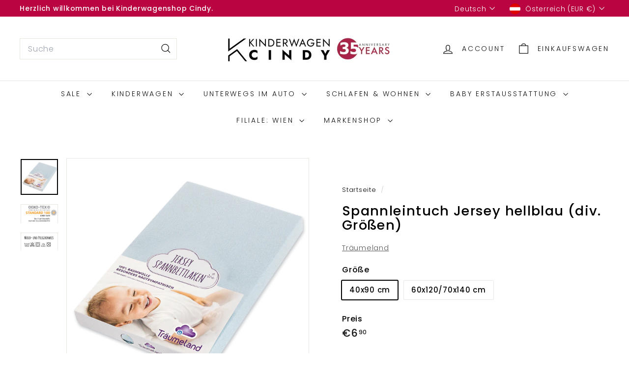

--- FILE ---
content_type: text/html; charset=utf-8
request_url: https://kinderwagen-cindy.at/products/leintuch-hellblau
body_size: 45120
content:
<!doctype html>
<html class="no-js" lang="de" dir="ltr">
  <head>
    <meta charset="utf-8">
    <meta http-equiv="X-UA-Compatible" content="IE=edge,chrome=1">
    <meta name="viewport" content="width=device-width,initial-scale=1">
    <meta name="theme-color" content="#111111">
    <link rel="canonical" href="https://kinderwagen-cindy.at/products/leintuch-hellblau">
    <link rel="preconnect" href="https://fonts.shopifycdn.com" crossorigin>
    <link rel="dns-prefetch" href="https://ajax.googleapis.com">
    <link rel="dns-prefetch" href="https://maps.googleapis.com">
    <link rel="dns-prefetch" href="https://maps.gstatic.com"><link rel="shortcut icon" href="//kinderwagen-cindy.at/cdn/shop/files/Wordpress_32x32.png?v=1646265662" type="image/png">
<title>Träumeland Spannleintuch Jersey hellblau &ndash; Kinderwagenshop Cindy</title>
<meta name="description" content="Kuschelweiches Spannbetttuch aus Jersey (100 % Baumwolle) in zwei Größen erhältlich:  &amp;gt; 40x90 cm für Wiegen &amp;amp; Stubenwagen oder 60x120/70x140 cm für Gitter- und Kinderbetten Eigenschaften besonders hautsympathisch und geschmeidig atmungsaktiv &amp;amp; temperaturausgleichend hervorragende Spannkraft und gute Dehnbark">
<meta property="og:site_name" content="Kinderwagenshop Cindy">
<meta property="og:url" content="https://kinderwagen-cindy.at/products/leintuch-hellblau">
<meta property="og:title" content="Spannleintuch Jersey hellblau (div. Größen)">
<meta property="og:type" content="product">
<meta property="og:description" content="Kuschelweiches Spannbetttuch aus Jersey (100 % Baumwolle) in zwei Größen erhältlich:  &amp;gt; 40x90 cm für Wiegen &amp;amp; Stubenwagen oder 60x120/70x140 cm für Gitter- und Kinderbetten Eigenschaften besonders hautsympathisch und geschmeidig atmungsaktiv &amp;amp; temperaturausgleichend hervorragende Spannkraft und gute Dehnbark"><meta property="og:image" content="http://kinderwagen-cindy.at/cdn/shop/products/hellblauKopie.png?v=1644306722">
  <meta property="og:image:secure_url" content="https://kinderwagen-cindy.at/cdn/shop/products/hellblauKopie.png?v=1644306722">
  <meta property="og:image:width" content="1000">
  <meta property="og:image:height" content="960"><meta name="twitter:site" content="@">
<meta name="twitter:card" content="summary_large_image">
<meta name="twitter:title" content="Spannleintuch Jersey hellblau (div. Größen)">
<meta name="twitter:description" content="Kuschelweiches Spannbetttuch aus Jersey (100 % Baumwolle) in zwei Größen erhältlich:  &amp;gt; 40x90 cm für Wiegen &amp;amp; Stubenwagen oder 60x120/70x140 cm für Gitter- und Kinderbetten Eigenschaften besonders hautsympathisch und geschmeidig atmungsaktiv &amp;amp; temperaturausgleichend hervorragende Spannkraft und gute Dehnbark">

<style data-shopify>@font-face {
  font-family: Poppins;
  font-weight: 500;
  font-style: normal;
  font-display: swap;
  src: url("//kinderwagen-cindy.at/cdn/fonts/poppins/poppins_n5.ad5b4b72b59a00358afc706450c864c3c8323842.woff2") format("woff2"),
       url("//kinderwagen-cindy.at/cdn/fonts/poppins/poppins_n5.33757fdf985af2d24b32fcd84c9a09224d4b2c39.woff") format("woff");
}

  @font-face {
  font-family: Poppins;
  font-weight: 300;
  font-style: normal;
  font-display: swap;
  src: url("//kinderwagen-cindy.at/cdn/fonts/poppins/poppins_n3.05f58335c3209cce17da4f1f1ab324ebe2982441.woff2") format("woff2"),
       url("//kinderwagen-cindy.at/cdn/fonts/poppins/poppins_n3.6971368e1f131d2c8ff8e3a44a36b577fdda3ff5.woff") format("woff");
}


  @font-face {
  font-family: Poppins;
  font-weight: 600;
  font-style: normal;
  font-display: swap;
  src: url("//kinderwagen-cindy.at/cdn/fonts/poppins/poppins_n6.aa29d4918bc243723d56b59572e18228ed0786f6.woff2") format("woff2"),
       url("//kinderwagen-cindy.at/cdn/fonts/poppins/poppins_n6.5f815d845fe073750885d5b7e619ee00e8111208.woff") format("woff");
}

  @font-face {
  font-family: Poppins;
  font-weight: 300;
  font-style: italic;
  font-display: swap;
  src: url("//kinderwagen-cindy.at/cdn/fonts/poppins/poppins_i3.8536b4423050219f608e17f134fe9ea3b01ed890.woff2") format("woff2"),
       url("//kinderwagen-cindy.at/cdn/fonts/poppins/poppins_i3.0f4433ada196bcabf726ed78f8e37e0995762f7f.woff") format("woff");
}

  @font-face {
  font-family: Poppins;
  font-weight: 600;
  font-style: italic;
  font-display: swap;
  src: url("//kinderwagen-cindy.at/cdn/fonts/poppins/poppins_i6.bb8044d6203f492888d626dafda3c2999253e8e9.woff2") format("woff2"),
       url("//kinderwagen-cindy.at/cdn/fonts/poppins/poppins_i6.e233dec1a61b1e7dead9f920159eda42280a02c3.woff") format("woff");
}

</style><link href="//kinderwagen-cindy.at/cdn/shop/t/5/assets/components.css?v=43712827778144619181737054695" rel="stylesheet" type="text/css" media="all" />

<style data-shopify>:root {
    --color-body: #ffffff;
    --color-body-alpha-005: rgba(255, 255, 255, 0.05);
    --color-body-dim: #f2f2f2;

    --color-border: #e8e8e1;

    --color-button-primary: #111111;
    --color-button-primary-light: #2b2b2b;
    --color-button-primary-dim: #040404;
    --color-button-primary-text: #ffffff;

    --color-cart-dot: #ba0441;
    --color-cart-dot-text: #fff;

    --color-footer: #ffffff;
    --color-footer-border: #e8e8e1;
    --color-footer-text: #000000;

    --color-link: #000000;

    --color-modal-bg: rgba(15, 15, 15, 0.6);

    --color-nav: #ffffff;
    --color-nav-search: #ffffff;
    --color-nav-text: #111111;

    --color-price: #1c1d1d;

    --color-sale-tag: #ba0441;
    --color-sale-tag-text: #ffffff;

    --color-scheme-1-text: #ffffff;
    --color-scheme-1-bg: #ba0441;
    --color-scheme-2-text: #000000;
    --color-scheme-2-bg: #ffffff;
    --color-scheme-3-text: #000000;
    --color-scheme-3-bg: #ffffff;

    --color-text-body: #000000;
    --color-text-body-alpha-005: rgba(0, 0, 0, 0.05);
    --color-text-body-alpha-008: rgba(0, 0, 0, 0.08);
    --color-text-savings: #ba0441;

    --color-toolbar: #ba0441;
    --color-toolbar-text: #ffffff;

    --url-ico-select: url(//kinderwagen-cindy.at/cdn/shop/t/5/assets/ico-select.svg);
    --url-swirl-svg: url(//kinderwagen-cindy.at/cdn/shop/t/5/assets/swirl.svg);

    --header-padding-bottom: 0;

    --page-top-padding: 35px;
    --page-narrow: 780px;
    --page-width-padding: 40px;
    --grid-gutter: 22px;
    --index-section-padding: 60px;
    --section-header-bottom: 40px;
    --collapsible-icon-width: 12px;

    --size-chart-margin: 30px 0;
    --size-chart-icon-margin: 5px;

    --newsletter-reminder-padding: 20px 30px 20px 25px;

    --text-frame-margin: 10px;

    /*Shop Pay Installments*/
    --color-body-text: #000000;
    --color-body: #ffffff;
    --color-bg: #ffffff;

    --type-header-primary: Poppins;
    --type-header-fallback: sans-serif;
    --type-header-size: 32px;
    --type-header-weight: 500;
    --type-header-line-height: 1.1;
    --type-header-spacing: 0.05em;

    
      --type-header-transform: none;
    

    --type-base-primary:Poppins;
    --type-base-fallback:sans-serif;
    --type-base-size: 15px;
    --type-base-weight: 300;
    --type-base-spacing: 0.05em;
    --type-base-line-height: 1.6;

    --color-small-image-bg: #ffffff;
    --color-small-image-bg-dark: #f7f7f7;
    --color-large-image-bg: #0f0f0f;
    --color-large-image-bg-light: #303030;

    --icon-stroke-width: 3px;
    --icon-stroke-line-join: miter;

    
      --button-radius: 0;
      --button-padding: 11px 20px;
    

    
      --roundness: 0;
    

    
      --grid-thickness: 0;
    

    --product-tile-margin: 10%;
    --collection-tile-margin: 15%;

    --swatch-size: 30px;

    
      --swatch-border-radius: 50%;
    
  }

  @media screen and (max-width: 768px) {
    :root {
      --page-top-padding: 15px;
      --page-narrow: 330px;
      --page-width-padding: 17px;
      --grid-gutter: 16px;
      --index-section-padding: 40px;
      --section-header-bottom: 25px;
      --collapsible-icon-width: 10px;
      --text-frame-margin: 7px;
      --type-base-size: 13px;

      
        --roundness: 0;
        --button-padding: 9px 17px;
      
    }
  }</style><link href="//kinderwagen-cindy.at/cdn/shop/t/5/assets/overrides.css?v=22777653670148856341737054696" rel="stylesheet" type="text/css" media="all" />
<style data-shopify>:root {
        --product-grid-padding: 12px;
      }</style><script async crossorigin fetchpriority="high" src="/cdn/shopifycloud/importmap-polyfill/es-modules-shim.2.4.0.js"></script>
<script>
      document.documentElement.className = document.documentElement.className.replace('no-js', 'js');

      window.theme = window.theme || {};

      theme.settings = {
        themeName: 'Expanse',
        themeVersion: '6.1.0', // x-release-please-version
      };
    </script><script type="importmap">
{
  "imports": {
    "@archetype-themes/custom-elements/base-media": "//kinderwagen-cindy.at/cdn/shop/t/5/assets/base-media.js?v=180215418933095669231737054694",
    "@archetype-themes/custom-elements/disclosure": "//kinderwagen-cindy.at/cdn/shop/t/5/assets/disclosure.js?v=182459945533096787091737054695",
    "@archetype-themes/custom-elements/header-search": "//kinderwagen-cindy.at/cdn/shop/t/5/assets/header-search.js?v=14790263600647437351737054695",
    "@archetype-themes/custom-elements/product-recommendations": "//kinderwagen-cindy.at/cdn/shop/t/5/assets/product-recommendations.js?v=76410797257285949611737054696",
    "@archetype-themes/custom-elements/swatches": "//kinderwagen-cindy.at/cdn/shop/t/5/assets/swatches.js?v=115748111205220542111737054697",
    "@archetype-themes/custom-elements/theme-element": "//kinderwagen-cindy.at/cdn/shop/t/5/assets/theme-element.js?v=23783870107938227301737054697",
    "@archetype-themes/modules/cart-form": "//kinderwagen-cindy.at/cdn/shop/t/5/assets/cart-form.js?v=112467115607385685851737054695",
    "@archetype-themes/modules/clone-footer": "//kinderwagen-cindy.at/cdn/shop/t/5/assets/clone-footer.js?v=65189253863211222311737054695",
    "@archetype-themes/modules/collection-sidebar": "//kinderwagen-cindy.at/cdn/shop/t/5/assets/collection-sidebar.js?v=1325888889692973131737054695",
    "@archetype-themes/modules/drawers": "//kinderwagen-cindy.at/cdn/shop/t/5/assets/drawers.js?v=133655453772475736011737054695",
    "@archetype-themes/modules/modal": "//kinderwagen-cindy.at/cdn/shop/t/5/assets/modal.js?v=158707362359803246971737054696",
    "@archetype-themes/modules/nav-dropdown": "//kinderwagen-cindy.at/cdn/shop/t/5/assets/nav-dropdown.js?v=161891049847192907061737054696",
    "@archetype-themes/modules/photoswipe": "//kinderwagen-cindy.at/cdn/shop/t/5/assets/photoswipe.js?v=26893319410327140681737054696",
    "@archetype-themes/modules/slideshow": "//kinderwagen-cindy.at/cdn/shop/t/5/assets/slideshow.js?v=126977017077271715931737054697",
    "@archetype-themes/utils/a11y": "//kinderwagen-cindy.at/cdn/shop/t/5/assets/a11y.js?v=42141139595583154601737054694",
    "@archetype-themes/utils/ajax-renderer": "//kinderwagen-cindy.at/cdn/shop/t/5/assets/ajax-renderer.js?v=17957378971572593961737054694",
    "@archetype-themes/utils/currency": "//kinderwagen-cindy.at/cdn/shop/t/5/assets/currency.js?v=93335643952206747231737054695",
    "@archetype-themes/utils/events": "//kinderwagen-cindy.at/cdn/shop/t/5/assets/events.js?v=41484686344495800011737054695",
    "@archetype-themes/utils/product-loader": "//kinderwagen-cindy.at/cdn/shop/t/5/assets/product-loader.js?v=71947287259713254281737054696",
    "@archetype-themes/utils/resource-loader": "//kinderwagen-cindy.at/cdn/shop/t/5/assets/resource-loader.js?v=81301169148003274841737054696",
    "@archetype-themes/utils/storage": "//kinderwagen-cindy.at/cdn/shop/t/5/assets/storage.js?v=165714144265540632071737054697",
    "@archetype-themes/utils/theme-editor-event-handler-mixin": "//kinderwagen-cindy.at/cdn/shop/t/5/assets/theme-editor-event-handler-mixin.js?v=114462069356338668731737054697",
    "@archetype-themes/utils/utils": "//kinderwagen-cindy.at/cdn/shop/t/5/assets/utils.js?v=117964846174238173191737054697",
    "@archetype-themes/vendors/flickity": "//kinderwagen-cindy.at/cdn/shop/t/5/assets/flickity.js?v=180040601754775719741737054695",
    "@archetype-themes/vendors/flickity-fade": "//kinderwagen-cindy.at/cdn/shop/t/5/assets/flickity-fade.js?v=7618156608010510071737054695",
    "@archetype-themes/vendors/in-view": "//kinderwagen-cindy.at/cdn/shop/t/5/assets/in-view.js?v=158303221847540477331737054695",
    "@archetype-themes/vendors/photoswipe-ui-default.min": "//kinderwagen-cindy.at/cdn/shop/t/5/assets/photoswipe-ui-default.min.js?v=153569421128418950921737054696",
    "@archetype-themes/vendors/photoswipe.min": "//kinderwagen-cindy.at/cdn/shop/t/5/assets/photoswipe.min.js?v=159595140210348923361737054696",
    "components/add-to-cart": "//kinderwagen-cindy.at/cdn/shop/t/5/assets/add-to-cart.js?v=157761415605003885381737054694",
    "components/announcement-bar": "//kinderwagen-cindy.at/cdn/shop/t/5/assets/announcement-bar.js?v=121029201872210647121737054694",
    "components/block-buy-buttons": "//kinderwagen-cindy.at/cdn/shop/t/5/assets/block-buy-buttons.js?v=56380689241029412871737054695",
    "components/block-price": "//kinderwagen-cindy.at/cdn/shop/t/5/assets/block-price.js?v=174793000406617112591737054695",
    "components/block-variant-picker": "//kinderwagen-cindy.at/cdn/shop/t/5/assets/block-variant-picker.js?v=100675464509634971691737054695",
    "components/cart-note": "//kinderwagen-cindy.at/cdn/shop/t/5/assets/cart-note.js?v=56198602689862001351737054695",
    "components/close-cart": "//kinderwagen-cindy.at/cdn/shop/t/5/assets/close-cart.js?v=122851508247342011791737054695",
    "components/collapsible": "//kinderwagen-cindy.at/cdn/shop/t/5/assets/collapsible.js?v=177773173634684916621737054695",
    "components/collection-mobile-filters": "//kinderwagen-cindy.at/cdn/shop/t/5/assets/collection-mobile-filters.js?v=141085733159431533581737054695",
    "components/gift-card-recipient-form": "//kinderwagen-cindy.at/cdn/shop/t/5/assets/gift-card-recipient-form.js?v=25114532869471163621737054695",
    "components/header-cart-drawer": "//kinderwagen-cindy.at/cdn/shop/t/5/assets/header-cart-drawer.js?v=10438076937880405391737054695",
    "components/header-drawer": "//kinderwagen-cindy.at/cdn/shop/t/5/assets/header-drawer.js?v=12194218155632391321737054695",
    "components/header-mobile-nav": "//kinderwagen-cindy.at/cdn/shop/t/5/assets/header-mobile-nav.js?v=77324086688366174111737054695",
    "components/header-nav": "//kinderwagen-cindy.at/cdn/shop/t/5/assets/header-nav.js?v=134448756228213604281737054695",
    "components/item-grid": "//kinderwagen-cindy.at/cdn/shop/t/5/assets/item-grid.js?v=109905781791598941741737054695",
    "components/map": "//kinderwagen-cindy.at/cdn/shop/t/5/assets/map.js?v=113321260895345124881737054695",
    "components/model-media": "//kinderwagen-cindy.at/cdn/shop/t/5/assets/model-media.js?v=72293555598817173731737054696",
    "components/newsletter-reminder": "//kinderwagen-cindy.at/cdn/shop/t/5/assets/newsletter-reminder.js?v=35744343425145152751737054696",
    "components/parallax-image": "//kinderwagen-cindy.at/cdn/shop/t/5/assets/parallax-image.js?v=59188309605188605141737054696",
    "components/predictive-search": "//kinderwagen-cindy.at/cdn/shop/t/5/assets/predictive-search.js?v=165210660372665716981737054696",
    "components/price-range": "//kinderwagen-cindy.at/cdn/shop/t/5/assets/price-range.js?v=87243038936141742371737054696",
    "components/product-images": "//kinderwagen-cindy.at/cdn/shop/t/5/assets/product-images.js?v=101208797313625026491737054696",
    "components/product-inventory": "//kinderwagen-cindy.at/cdn/shop/t/5/assets/product-inventory.js?v=69607211263097186841737054696",
    "components/quantity-selector": "//kinderwagen-cindy.at/cdn/shop/t/5/assets/quantity-selector.js?v=29811676615099985201737054696",
    "components/quick-add": "//kinderwagen-cindy.at/cdn/shop/t/5/assets/quick-add.js?v=112070224713420499361737054696",
    "components/quick-shop": "//kinderwagen-cindy.at/cdn/shop/t/5/assets/quick-shop.js?v=169214600794817870211737054696",
    "components/rte": "//kinderwagen-cindy.at/cdn/shop/t/5/assets/rte.js?v=175428553801475883871737054696",
    "components/section-advanced-accordion": "//kinderwagen-cindy.at/cdn/shop/t/5/assets/section-advanced-accordion.js?v=172994900201510659141737054696",
    "components/section-age-verification-popup": "//kinderwagen-cindy.at/cdn/shop/t/5/assets/section-age-verification-popup.js?v=133696332194319723851737054696",
    "components/section-background-image-text": "//kinderwagen-cindy.at/cdn/shop/t/5/assets/section-background-image-text.js?v=21722524035606903071737054696",
    "components/section-collection-header": "//kinderwagen-cindy.at/cdn/shop/t/5/assets/section-collection-header.js?v=38468508189529151931737054696",
    "components/section-countdown": "//kinderwagen-cindy.at/cdn/shop/t/5/assets/section-countdown.js?v=75237863181774550081737054696",
    "components/section-footer": "//kinderwagen-cindy.at/cdn/shop/t/5/assets/section-footer.js?v=148713697742347807881737054696",
    "components/section-header": "//kinderwagen-cindy.at/cdn/shop/t/5/assets/section-header.js?v=146891184291599232001737054696",
    "components/section-hotspots": "//kinderwagen-cindy.at/cdn/shop/t/5/assets/section-hotspots.js?v=123038301200020945031737054696",
    "components/section-image-compare": "//kinderwagen-cindy.at/cdn/shop/t/5/assets/section-image-compare.js?v=84708806597935999591737054696",
    "components/section-main-addresses": "//kinderwagen-cindy.at/cdn/shop/t/5/assets/section-main-addresses.js?v=38269558316828166111737054696",
    "components/section-main-cart": "//kinderwagen-cindy.at/cdn/shop/t/5/assets/section-main-cart.js?v=104282612614769570861737054696",
    "components/section-main-login": "//kinderwagen-cindy.at/cdn/shop/t/5/assets/section-main-login.js?v=141583384861984065451737054696",
    "components/section-more-products-vendor": "//kinderwagen-cindy.at/cdn/shop/t/5/assets/section-more-products-vendor.js?v=139037179476081649891737054696",
    "components/section-newsletter-popup": "//kinderwagen-cindy.at/cdn/shop/t/5/assets/section-newsletter-popup.js?v=14748164573072822331737054696",
    "components/section-password-header": "//kinderwagen-cindy.at/cdn/shop/t/5/assets/section-password-header.js?v=180461259096248157561737054696",
    "components/section-recently-viewed": "//kinderwagen-cindy.at/cdn/shop/t/5/assets/section-recently-viewed.js?v=55908193119123770971737054696",
    "components/section-testimonials": "//kinderwagen-cindy.at/cdn/shop/t/5/assets/section-testimonials.js?v=1105492954700041671737054696",
    "components/store-availability": "//kinderwagen-cindy.at/cdn/shop/t/5/assets/store-availability.js?v=3599424513449990531737054697",
    "components/theme-editor": "//kinderwagen-cindy.at/cdn/shop/t/5/assets/theme-editor.js?v=7962243367912863361737054697",
    "components/toggle-cart": "//kinderwagen-cindy.at/cdn/shop/t/5/assets/toggle-cart.js?v=38431333347854231931737054697",
    "components/toggle-menu": "//kinderwagen-cindy.at/cdn/shop/t/5/assets/toggle-menu.js?v=184417730195572818991737054697",
    "components/toggle-search": "//kinderwagen-cindy.at/cdn/shop/t/5/assets/toggle-search.js?v=152152935064256525541737054697",
    "components/tool-tip": "//kinderwagen-cindy.at/cdn/shop/t/5/assets/tool-tip.js?v=111952048857288946281737054697",
    "components/tool-tip-trigger": "//kinderwagen-cindy.at/cdn/shop/t/5/assets/tool-tip-trigger.js?v=51579085798980736711737054697",
    "components/variant-sku": "//kinderwagen-cindy.at/cdn/shop/t/5/assets/variant-sku.js?v=181636493864733257641737054697",
    "components/video-media": "//kinderwagen-cindy.at/cdn/shop/t/5/assets/video-media.js?v=117747228584985477391737054697",
    "nouislider": "//kinderwagen-cindy.at/cdn/shop/t/5/assets/nouislider.js?v=100438778919154896961737054696"
  }
}
</script>
<script>
  if (!(HTMLScriptElement.supports && HTMLScriptElement.supports('importmap'))) {
    const el = document.createElement('script')
    el.async = true
    el.src = "//kinderwagen-cindy.at/cdn/shop/t/5/assets/es-module-shims.min.js?v=3197203922110785981737054695"
    document.head.appendChild(el)
  }
</script>

<script type="module" src="//kinderwagen-cindy.at/cdn/shop/t/5/assets/is-land.min.js?v=92343381495565747271737054695"></script>



<script type="module">
  try {
    const importMap = document.querySelector('script[type="importmap"]')
    const importMapJson = JSON.parse(importMap.textContent)
    const importMapModules = Object.values(importMapJson.imports)
    for (let i = 0; i < importMapModules.length; i++) {
      const link = document.createElement('link')
      link.rel = 'modulepreload'
      link.href = importMapModules[i]
      document.head.appendChild(link)
    }
  } catch (e) {
    console.error(e)
  }
</script>

<script>window.performance && window.performance.mark && window.performance.mark('shopify.content_for_header.start');</script><meta name="google-site-verification" content="Pom0LeUbs1rXUljZNtdD0EF3AbVzNl77_sBtq0_kT5E">
<meta id="shopify-digital-wallet" name="shopify-digital-wallet" content="/60743352489/digital_wallets/dialog">
<meta name="shopify-checkout-api-token" content="0d02acd35a0281cdc9e513f0f215084d">
<meta id="in-context-paypal-metadata" data-shop-id="60743352489" data-venmo-supported="false" data-environment="production" data-locale="de_DE" data-paypal-v4="true" data-currency="EUR">
<link rel="alternate" hreflang="x-default" href="https://kinderwagen-cindy.at/products/leintuch-hellblau">
<link rel="alternate" hreflang="de" href="https://kinderwagen-cindy.at/products/leintuch-hellblau">
<link rel="alternate" hreflang="en" href="https://kinderwagen-cindy.at/en/products/leintuch-hellblau">
<link rel="alternate" type="application/json+oembed" href="https://kinderwagen-cindy.at/products/leintuch-hellblau.oembed">
<script async="async" src="/checkouts/internal/preloads.js?locale=de-AT"></script>
<script id="apple-pay-shop-capabilities" type="application/json">{"shopId":60743352489,"countryCode":"AT","currencyCode":"EUR","merchantCapabilities":["supports3DS"],"merchantId":"gid:\/\/shopify\/Shop\/60743352489","merchantName":"Kinderwagenshop Cindy","requiredBillingContactFields":["postalAddress","email","phone"],"requiredShippingContactFields":["postalAddress","email","phone"],"shippingType":"shipping","supportedNetworks":["visa","maestro","masterCard"],"total":{"type":"pending","label":"Kinderwagenshop Cindy","amount":"1.00"},"shopifyPaymentsEnabled":true,"supportsSubscriptions":true}</script>
<script id="shopify-features" type="application/json">{"accessToken":"0d02acd35a0281cdc9e513f0f215084d","betas":["rich-media-storefront-analytics"],"domain":"kinderwagen-cindy.at","predictiveSearch":true,"shopId":60743352489,"locale":"de"}</script>
<script>var Shopify = Shopify || {};
Shopify.shop = "cindyshop-test-com.myshopify.com";
Shopify.locale = "de";
Shopify.currency = {"active":"EUR","rate":"1.0"};
Shopify.country = "AT";
Shopify.theme = {"name":"Aktualisierte Kopie von Expanse","id":176886219086,"schema_name":"Expanse","schema_version":"6.1.0","theme_store_id":902,"role":"main"};
Shopify.theme.handle = "null";
Shopify.theme.style = {"id":null,"handle":null};
Shopify.cdnHost = "kinderwagen-cindy.at/cdn";
Shopify.routes = Shopify.routes || {};
Shopify.routes.root = "/";</script>
<script type="module">!function(o){(o.Shopify=o.Shopify||{}).modules=!0}(window);</script>
<script>!function(o){function n(){var o=[];function n(){o.push(Array.prototype.slice.apply(arguments))}return n.q=o,n}var t=o.Shopify=o.Shopify||{};t.loadFeatures=n(),t.autoloadFeatures=n()}(window);</script>
<script id="shop-js-analytics" type="application/json">{"pageType":"product"}</script>
<script defer="defer" async type="module" src="//kinderwagen-cindy.at/cdn/shopifycloud/shop-js/modules/v2/client.init-shop-cart-sync_HUjMWWU5.de.esm.js"></script>
<script defer="defer" async type="module" src="//kinderwagen-cindy.at/cdn/shopifycloud/shop-js/modules/v2/chunk.common_QpfDqRK1.esm.js"></script>
<script type="module">
  await import("//kinderwagen-cindy.at/cdn/shopifycloud/shop-js/modules/v2/client.init-shop-cart-sync_HUjMWWU5.de.esm.js");
await import("//kinderwagen-cindy.at/cdn/shopifycloud/shop-js/modules/v2/chunk.common_QpfDqRK1.esm.js");

  window.Shopify.SignInWithShop?.initShopCartSync?.({"fedCMEnabled":true,"windoidEnabled":true});

</script>
<script id="__st">var __st={"a":60743352489,"offset":3600,"reqid":"9c8f0b37-02cd-4973-aa92-ec84995a7263-1768717634","pageurl":"kinderwagen-cindy.at\/products\/leintuch-hellblau","u":"144d25acb5d1","p":"product","rtyp":"product","rid":7411504087209};</script>
<script>window.ShopifyPaypalV4VisibilityTracking = true;</script>
<script id="captcha-bootstrap">!function(){'use strict';const t='contact',e='account',n='new_comment',o=[[t,t],['blogs',n],['comments',n],[t,'customer']],c=[[e,'customer_login'],[e,'guest_login'],[e,'recover_customer_password'],[e,'create_customer']],r=t=>t.map((([t,e])=>`form[action*='/${t}']:not([data-nocaptcha='true']) input[name='form_type'][value='${e}']`)).join(','),a=t=>()=>t?[...document.querySelectorAll(t)].map((t=>t.form)):[];function s(){const t=[...o],e=r(t);return a(e)}const i='password',u='form_key',d=['recaptcha-v3-token','g-recaptcha-response','h-captcha-response',i],f=()=>{try{return window.sessionStorage}catch{return}},m='__shopify_v',_=t=>t.elements[u];function p(t,e,n=!1){try{const o=window.sessionStorage,c=JSON.parse(o.getItem(e)),{data:r}=function(t){const{data:e,action:n}=t;return t[m]||n?{data:e,action:n}:{data:t,action:n}}(c);for(const[e,n]of Object.entries(r))t.elements[e]&&(t.elements[e].value=n);n&&o.removeItem(e)}catch(o){console.error('form repopulation failed',{error:o})}}const l='form_type',E='cptcha';function T(t){t.dataset[E]=!0}const w=window,h=w.document,L='Shopify',v='ce_forms',y='captcha';let A=!1;((t,e)=>{const n=(g='f06e6c50-85a8-45c8-87d0-21a2b65856fe',I='https://cdn.shopify.com/shopifycloud/storefront-forms-hcaptcha/ce_storefront_forms_captcha_hcaptcha.v1.5.2.iife.js',D={infoText:'Durch hCaptcha geschützt',privacyText:'Datenschutz',termsText:'Allgemeine Geschäftsbedingungen'},(t,e,n)=>{const o=w[L][v],c=o.bindForm;if(c)return c(t,g,e,D).then(n);var r;o.q.push([[t,g,e,D],n]),r=I,A||(h.body.append(Object.assign(h.createElement('script'),{id:'captcha-provider',async:!0,src:r})),A=!0)});var g,I,D;w[L]=w[L]||{},w[L][v]=w[L][v]||{},w[L][v].q=[],w[L][y]=w[L][y]||{},w[L][y].protect=function(t,e){n(t,void 0,e),T(t)},Object.freeze(w[L][y]),function(t,e,n,w,h,L){const[v,y,A,g]=function(t,e,n){const i=e?o:[],u=t?c:[],d=[...i,...u],f=r(d),m=r(i),_=r(d.filter((([t,e])=>n.includes(e))));return[a(f),a(m),a(_),s()]}(w,h,L),I=t=>{const e=t.target;return e instanceof HTMLFormElement?e:e&&e.form},D=t=>v().includes(t);t.addEventListener('submit',(t=>{const e=I(t);if(!e)return;const n=D(e)&&!e.dataset.hcaptchaBound&&!e.dataset.recaptchaBound,o=_(e),c=g().includes(e)&&(!o||!o.value);(n||c)&&t.preventDefault(),c&&!n&&(function(t){try{if(!f())return;!function(t){const e=f();if(!e)return;const n=_(t);if(!n)return;const o=n.value;o&&e.removeItem(o)}(t);const e=Array.from(Array(32),(()=>Math.random().toString(36)[2])).join('');!function(t,e){_(t)||t.append(Object.assign(document.createElement('input'),{type:'hidden',name:u})),t.elements[u].value=e}(t,e),function(t,e){const n=f();if(!n)return;const o=[...t.querySelectorAll(`input[type='${i}']`)].map((({name:t})=>t)),c=[...d,...o],r={};for(const[a,s]of new FormData(t).entries())c.includes(a)||(r[a]=s);n.setItem(e,JSON.stringify({[m]:1,action:t.action,data:r}))}(t,e)}catch(e){console.error('failed to persist form',e)}}(e),e.submit())}));const S=(t,e)=>{t&&!t.dataset[E]&&(n(t,e.some((e=>e===t))),T(t))};for(const o of['focusin','change'])t.addEventListener(o,(t=>{const e=I(t);D(e)&&S(e,y())}));const B=e.get('form_key'),M=e.get(l),P=B&&M;t.addEventListener('DOMContentLoaded',(()=>{const t=y();if(P)for(const e of t)e.elements[l].value===M&&p(e,B);[...new Set([...A(),...v().filter((t=>'true'===t.dataset.shopifyCaptcha))])].forEach((e=>S(e,t)))}))}(h,new URLSearchParams(w.location.search),n,t,e,['guest_login'])})(!0,!0)}();</script>
<script integrity="sha256-4kQ18oKyAcykRKYeNunJcIwy7WH5gtpwJnB7kiuLZ1E=" data-source-attribution="shopify.loadfeatures" defer="defer" src="//kinderwagen-cindy.at/cdn/shopifycloud/storefront/assets/storefront/load_feature-a0a9edcb.js" crossorigin="anonymous"></script>
<script data-source-attribution="shopify.dynamic_checkout.dynamic.init">var Shopify=Shopify||{};Shopify.PaymentButton=Shopify.PaymentButton||{isStorefrontPortableWallets:!0,init:function(){window.Shopify.PaymentButton.init=function(){};var t=document.createElement("script");t.src="https://kinderwagen-cindy.at/cdn/shopifycloud/portable-wallets/latest/portable-wallets.de.js",t.type="module",document.head.appendChild(t)}};
</script>
<script data-source-attribution="shopify.dynamic_checkout.buyer_consent">
  function portableWalletsHideBuyerConsent(e){var t=document.getElementById("shopify-buyer-consent"),n=document.getElementById("shopify-subscription-policy-button");t&&n&&(t.classList.add("hidden"),t.setAttribute("aria-hidden","true"),n.removeEventListener("click",e))}function portableWalletsShowBuyerConsent(e){var t=document.getElementById("shopify-buyer-consent"),n=document.getElementById("shopify-subscription-policy-button");t&&n&&(t.classList.remove("hidden"),t.removeAttribute("aria-hidden"),n.addEventListener("click",e))}window.Shopify?.PaymentButton&&(window.Shopify.PaymentButton.hideBuyerConsent=portableWalletsHideBuyerConsent,window.Shopify.PaymentButton.showBuyerConsent=portableWalletsShowBuyerConsent);
</script>
<script>
  function portableWalletsCleanup(e){e&&e.src&&console.error("Failed to load portable wallets script "+e.src);var t=document.querySelectorAll("shopify-accelerated-checkout .shopify-payment-button__skeleton, shopify-accelerated-checkout-cart .wallet-cart-button__skeleton"),e=document.getElementById("shopify-buyer-consent");for(let e=0;e<t.length;e++)t[e].remove();e&&e.remove()}function portableWalletsNotLoadedAsModule(e){e instanceof ErrorEvent&&"string"==typeof e.message&&e.message.includes("import.meta")&&"string"==typeof e.filename&&e.filename.includes("portable-wallets")&&(window.removeEventListener("error",portableWalletsNotLoadedAsModule),window.Shopify.PaymentButton.failedToLoad=e,"loading"===document.readyState?document.addEventListener("DOMContentLoaded",window.Shopify.PaymentButton.init):window.Shopify.PaymentButton.init())}window.addEventListener("error",portableWalletsNotLoadedAsModule);
</script>

<script type="module" src="https://kinderwagen-cindy.at/cdn/shopifycloud/portable-wallets/latest/portable-wallets.de.js" onError="portableWalletsCleanup(this)" crossorigin="anonymous"></script>
<script nomodule>
  document.addEventListener("DOMContentLoaded", portableWalletsCleanup);
</script>

<script id='scb4127' type='text/javascript' async='' src='https://kinderwagen-cindy.at/cdn/shopifycloud/privacy-banner/storefront-banner.js'></script><link id="shopify-accelerated-checkout-styles" rel="stylesheet" media="screen" href="https://kinderwagen-cindy.at/cdn/shopifycloud/portable-wallets/latest/accelerated-checkout-backwards-compat.css" crossorigin="anonymous">
<style id="shopify-accelerated-checkout-cart">
        #shopify-buyer-consent {
  margin-top: 1em;
  display: inline-block;
  width: 100%;
}

#shopify-buyer-consent.hidden {
  display: none;
}

#shopify-subscription-policy-button {
  background: none;
  border: none;
  padding: 0;
  text-decoration: underline;
  font-size: inherit;
  cursor: pointer;
}

#shopify-subscription-policy-button::before {
  box-shadow: none;
}

      </style>

<script>window.performance && window.performance.mark && window.performance.mark('shopify.content_for_header.end');</script>

    <script src="//kinderwagen-cindy.at/cdn/shop/t/5/assets/theme.js?v=113616480651186619411737054697" defer="defer"></script>
  <link href="https://monorail-edge.shopifysvc.com" rel="dns-prefetch">
<script>(function(){if ("sendBeacon" in navigator && "performance" in window) {try {var session_token_from_headers = performance.getEntriesByType('navigation')[0].serverTiming.find(x => x.name == '_s').description;} catch {var session_token_from_headers = undefined;}var session_cookie_matches = document.cookie.match(/_shopify_s=([^;]*)/);var session_token_from_cookie = session_cookie_matches && session_cookie_matches.length === 2 ? session_cookie_matches[1] : "";var session_token = session_token_from_headers || session_token_from_cookie || "";function handle_abandonment_event(e) {var entries = performance.getEntries().filter(function(entry) {return /monorail-edge.shopifysvc.com/.test(entry.name);});if (!window.abandonment_tracked && entries.length === 0) {window.abandonment_tracked = true;var currentMs = Date.now();var navigation_start = performance.timing.navigationStart;var payload = {shop_id: 60743352489,url: window.location.href,navigation_start,duration: currentMs - navigation_start,session_token,page_type: "product"};window.navigator.sendBeacon("https://monorail-edge.shopifysvc.com/v1/produce", JSON.stringify({schema_id: "online_store_buyer_site_abandonment/1.1",payload: payload,metadata: {event_created_at_ms: currentMs,event_sent_at_ms: currentMs}}));}}window.addEventListener('pagehide', handle_abandonment_event);}}());</script>
<script id="web-pixels-manager-setup">(function e(e,d,r,n,o){if(void 0===o&&(o={}),!Boolean(null===(a=null===(i=window.Shopify)||void 0===i?void 0:i.analytics)||void 0===a?void 0:a.replayQueue)){var i,a;window.Shopify=window.Shopify||{};var t=window.Shopify;t.analytics=t.analytics||{};var s=t.analytics;s.replayQueue=[],s.publish=function(e,d,r){return s.replayQueue.push([e,d,r]),!0};try{self.performance.mark("wpm:start")}catch(e){}var l=function(){var e={modern:/Edge?\/(1{2}[4-9]|1[2-9]\d|[2-9]\d{2}|\d{4,})\.\d+(\.\d+|)|Firefox\/(1{2}[4-9]|1[2-9]\d|[2-9]\d{2}|\d{4,})\.\d+(\.\d+|)|Chrom(ium|e)\/(9{2}|\d{3,})\.\d+(\.\d+|)|(Maci|X1{2}).+ Version\/(15\.\d+|(1[6-9]|[2-9]\d|\d{3,})\.\d+)([,.]\d+|)( \(\w+\)|)( Mobile\/\w+|) Safari\/|Chrome.+OPR\/(9{2}|\d{3,})\.\d+\.\d+|(CPU[ +]OS|iPhone[ +]OS|CPU[ +]iPhone|CPU IPhone OS|CPU iPad OS)[ +]+(15[._]\d+|(1[6-9]|[2-9]\d|\d{3,})[._]\d+)([._]\d+|)|Android:?[ /-](13[3-9]|1[4-9]\d|[2-9]\d{2}|\d{4,})(\.\d+|)(\.\d+|)|Android.+Firefox\/(13[5-9]|1[4-9]\d|[2-9]\d{2}|\d{4,})\.\d+(\.\d+|)|Android.+Chrom(ium|e)\/(13[3-9]|1[4-9]\d|[2-9]\d{2}|\d{4,})\.\d+(\.\d+|)|SamsungBrowser\/([2-9]\d|\d{3,})\.\d+/,legacy:/Edge?\/(1[6-9]|[2-9]\d|\d{3,})\.\d+(\.\d+|)|Firefox\/(5[4-9]|[6-9]\d|\d{3,})\.\d+(\.\d+|)|Chrom(ium|e)\/(5[1-9]|[6-9]\d|\d{3,})\.\d+(\.\d+|)([\d.]+$|.*Safari\/(?![\d.]+ Edge\/[\d.]+$))|(Maci|X1{2}).+ Version\/(10\.\d+|(1[1-9]|[2-9]\d|\d{3,})\.\d+)([,.]\d+|)( \(\w+\)|)( Mobile\/\w+|) Safari\/|Chrome.+OPR\/(3[89]|[4-9]\d|\d{3,})\.\d+\.\d+|(CPU[ +]OS|iPhone[ +]OS|CPU[ +]iPhone|CPU IPhone OS|CPU iPad OS)[ +]+(10[._]\d+|(1[1-9]|[2-9]\d|\d{3,})[._]\d+)([._]\d+|)|Android:?[ /-](13[3-9]|1[4-9]\d|[2-9]\d{2}|\d{4,})(\.\d+|)(\.\d+|)|Mobile Safari.+OPR\/([89]\d|\d{3,})\.\d+\.\d+|Android.+Firefox\/(13[5-9]|1[4-9]\d|[2-9]\d{2}|\d{4,})\.\d+(\.\d+|)|Android.+Chrom(ium|e)\/(13[3-9]|1[4-9]\d|[2-9]\d{2}|\d{4,})\.\d+(\.\d+|)|Android.+(UC? ?Browser|UCWEB|U3)[ /]?(15\.([5-9]|\d{2,})|(1[6-9]|[2-9]\d|\d{3,})\.\d+)\.\d+|SamsungBrowser\/(5\.\d+|([6-9]|\d{2,})\.\d+)|Android.+MQ{2}Browser\/(14(\.(9|\d{2,})|)|(1[5-9]|[2-9]\d|\d{3,})(\.\d+|))(\.\d+|)|K[Aa][Ii]OS\/(3\.\d+|([4-9]|\d{2,})\.\d+)(\.\d+|)/},d=e.modern,r=e.legacy,n=navigator.userAgent;return n.match(d)?"modern":n.match(r)?"legacy":"unknown"}(),u="modern"===l?"modern":"legacy",c=(null!=n?n:{modern:"",legacy:""})[u],f=function(e){return[e.baseUrl,"/wpm","/b",e.hashVersion,"modern"===e.buildTarget?"m":"l",".js"].join("")}({baseUrl:d,hashVersion:r,buildTarget:u}),m=function(e){var d=e.version,r=e.bundleTarget,n=e.surface,o=e.pageUrl,i=e.monorailEndpoint;return{emit:function(e){var a=e.status,t=e.errorMsg,s=(new Date).getTime(),l=JSON.stringify({metadata:{event_sent_at_ms:s},events:[{schema_id:"web_pixels_manager_load/3.1",payload:{version:d,bundle_target:r,page_url:o,status:a,surface:n,error_msg:t},metadata:{event_created_at_ms:s}}]});if(!i)return console&&console.warn&&console.warn("[Web Pixels Manager] No Monorail endpoint provided, skipping logging."),!1;try{return self.navigator.sendBeacon.bind(self.navigator)(i,l)}catch(e){}var u=new XMLHttpRequest;try{return u.open("POST",i,!0),u.setRequestHeader("Content-Type","text/plain"),u.send(l),!0}catch(e){return console&&console.warn&&console.warn("[Web Pixels Manager] Got an unhandled error while logging to Monorail."),!1}}}}({version:r,bundleTarget:l,surface:e.surface,pageUrl:self.location.href,monorailEndpoint:e.monorailEndpoint});try{o.browserTarget=l,function(e){var d=e.src,r=e.async,n=void 0===r||r,o=e.onload,i=e.onerror,a=e.sri,t=e.scriptDataAttributes,s=void 0===t?{}:t,l=document.createElement("script"),u=document.querySelector("head"),c=document.querySelector("body");if(l.async=n,l.src=d,a&&(l.integrity=a,l.crossOrigin="anonymous"),s)for(var f in s)if(Object.prototype.hasOwnProperty.call(s,f))try{l.dataset[f]=s[f]}catch(e){}if(o&&l.addEventListener("load",o),i&&l.addEventListener("error",i),u)u.appendChild(l);else{if(!c)throw new Error("Did not find a head or body element to append the script");c.appendChild(l)}}({src:f,async:!0,onload:function(){if(!function(){var e,d;return Boolean(null===(d=null===(e=window.Shopify)||void 0===e?void 0:e.analytics)||void 0===d?void 0:d.initialized)}()){var d=window.webPixelsManager.init(e)||void 0;if(d){var r=window.Shopify.analytics;r.replayQueue.forEach((function(e){var r=e[0],n=e[1],o=e[2];d.publishCustomEvent(r,n,o)})),r.replayQueue=[],r.publish=d.publishCustomEvent,r.visitor=d.visitor,r.initialized=!0}}},onerror:function(){return m.emit({status:"failed",errorMsg:"".concat(f," has failed to load")})},sri:function(e){var d=/^sha384-[A-Za-z0-9+/=]+$/;return"string"==typeof e&&d.test(e)}(c)?c:"",scriptDataAttributes:o}),m.emit({status:"loading"})}catch(e){m.emit({status:"failed",errorMsg:(null==e?void 0:e.message)||"Unknown error"})}}})({shopId: 60743352489,storefrontBaseUrl: "https://kinderwagen-cindy.at",extensionsBaseUrl: "https://extensions.shopifycdn.com/cdn/shopifycloud/web-pixels-manager",monorailEndpoint: "https://monorail-edge.shopifysvc.com/unstable/produce_batch",surface: "storefront-renderer",enabledBetaFlags: ["2dca8a86"],webPixelsConfigList: [{"id":"1049461070","configuration":"{\"config\":\"{\\\"pixel_id\\\":\\\"AW-1064071304\\\",\\\"target_country\\\":\\\"AT\\\",\\\"gtag_events\\\":[{\\\"type\\\":\\\"search\\\",\\\"action_label\\\":\\\"AW-1064071304\\\/5fIjCMr2sL4DEIjhsfsD\\\"},{\\\"type\\\":\\\"begin_checkout\\\",\\\"action_label\\\":\\\"AW-1064071304\\\/ShKNCM_1sL4DEIjhsfsD\\\"},{\\\"type\\\":\\\"view_item\\\",\\\"action_label\\\":[\\\"AW-1064071304\\\/jgCWCMn1sL4DEIjhsfsD\\\",\\\"MC-J0M1YX8E5T\\\"]},{\\\"type\\\":\\\"purchase\\\",\\\"action_label\\\":[\\\"AW-1064071304\\\/wLqZCMb1sL4DEIjhsfsD\\\",\\\"MC-J0M1YX8E5T\\\"]},{\\\"type\\\":\\\"page_view\\\",\\\"action_label\\\":[\\\"AW-1064071304\\\/YTCjCMP1sL4DEIjhsfsD\\\",\\\"MC-J0M1YX8E5T\\\"]},{\\\"type\\\":\\\"add_payment_info\\\",\\\"action_label\\\":\\\"AW-1064071304\\\/jbSeCM32sL4DEIjhsfsD\\\"},{\\\"type\\\":\\\"add_to_cart\\\",\\\"action_label\\\":\\\"AW-1064071304\\\/oDRJCMz1sL4DEIjhsfsD\\\"}],\\\"enable_monitoring_mode\\\":false}\"}","eventPayloadVersion":"v1","runtimeContext":"OPEN","scriptVersion":"b2a88bafab3e21179ed38636efcd8a93","type":"APP","apiClientId":1780363,"privacyPurposes":[],"dataSharingAdjustments":{"protectedCustomerApprovalScopes":["read_customer_address","read_customer_email","read_customer_name","read_customer_personal_data","read_customer_phone"]}},{"id":"shopify-app-pixel","configuration":"{}","eventPayloadVersion":"v1","runtimeContext":"STRICT","scriptVersion":"0450","apiClientId":"shopify-pixel","type":"APP","privacyPurposes":["ANALYTICS","MARKETING"]},{"id":"shopify-custom-pixel","eventPayloadVersion":"v1","runtimeContext":"LAX","scriptVersion":"0450","apiClientId":"shopify-pixel","type":"CUSTOM","privacyPurposes":["ANALYTICS","MARKETING"]}],isMerchantRequest: false,initData: {"shop":{"name":"Kinderwagenshop Cindy","paymentSettings":{"currencyCode":"EUR"},"myshopifyDomain":"cindyshop-test-com.myshopify.com","countryCode":"AT","storefrontUrl":"https:\/\/kinderwagen-cindy.at"},"customer":null,"cart":null,"checkout":null,"productVariants":[{"price":{"amount":6.9,"currencyCode":"EUR"},"product":{"title":"Spannleintuch Jersey hellblau (div. Größen)","vendor":"Träumeland","id":"7411504087209","untranslatedTitle":"Spannleintuch Jersey hellblau (div. Größen)","url":"\/products\/leintuch-hellblau","type":"Gitter- \u0026 Kinderbettzubehör"},"id":"41952422690985","image":{"src":"\/\/kinderwagen-cindy.at\/cdn\/shop\/products\/hellblauKopie.png?v=1644306722"},"sku":null,"title":"40x90 cm","untranslatedTitle":"40x90 cm"},{"price":{"amount":8.9,"currencyCode":"EUR"},"product":{"title":"Spannleintuch Jersey hellblau (div. Größen)","vendor":"Träumeland","id":"7411504087209","untranslatedTitle":"Spannleintuch Jersey hellblau (div. Größen)","url":"\/products\/leintuch-hellblau","type":"Gitter- \u0026 Kinderbettzubehör"},"id":"41952422723753","image":{"src":"\/\/kinderwagen-cindy.at\/cdn\/shop\/products\/hellblauKopie.png?v=1644306722"},"sku":null,"title":"60x120\/70x140 cm","untranslatedTitle":"60x120\/70x140 cm"}],"purchasingCompany":null},},"https://kinderwagen-cindy.at/cdn","fcfee988w5aeb613cpc8e4bc33m6693e112",{"modern":"","legacy":""},{"shopId":"60743352489","storefrontBaseUrl":"https:\/\/kinderwagen-cindy.at","extensionBaseUrl":"https:\/\/extensions.shopifycdn.com\/cdn\/shopifycloud\/web-pixels-manager","surface":"storefront-renderer","enabledBetaFlags":"[\"2dca8a86\"]","isMerchantRequest":"false","hashVersion":"fcfee988w5aeb613cpc8e4bc33m6693e112","publish":"custom","events":"[[\"page_viewed\",{}],[\"product_viewed\",{\"productVariant\":{\"price\":{\"amount\":6.9,\"currencyCode\":\"EUR\"},\"product\":{\"title\":\"Spannleintuch Jersey hellblau (div. Größen)\",\"vendor\":\"Träumeland\",\"id\":\"7411504087209\",\"untranslatedTitle\":\"Spannleintuch Jersey hellblau (div. Größen)\",\"url\":\"\/products\/leintuch-hellblau\",\"type\":\"Gitter- \u0026 Kinderbettzubehör\"},\"id\":\"41952422690985\",\"image\":{\"src\":\"\/\/kinderwagen-cindy.at\/cdn\/shop\/products\/hellblauKopie.png?v=1644306722\"},\"sku\":null,\"title\":\"40x90 cm\",\"untranslatedTitle\":\"40x90 cm\"}}]]"});</script><script>
  window.ShopifyAnalytics = window.ShopifyAnalytics || {};
  window.ShopifyAnalytics.meta = window.ShopifyAnalytics.meta || {};
  window.ShopifyAnalytics.meta.currency = 'EUR';
  var meta = {"product":{"id":7411504087209,"gid":"gid:\/\/shopify\/Product\/7411504087209","vendor":"Träumeland","type":"Gitter- \u0026 Kinderbettzubehör","handle":"leintuch-hellblau","variants":[{"id":41952422690985,"price":690,"name":"Spannleintuch Jersey hellblau (div. Größen) - 40x90 cm","public_title":"40x90 cm","sku":null},{"id":41952422723753,"price":890,"name":"Spannleintuch Jersey hellblau (div. Größen) - 60x120\/70x140 cm","public_title":"60x120\/70x140 cm","sku":null}],"remote":false},"page":{"pageType":"product","resourceType":"product","resourceId":7411504087209,"requestId":"9c8f0b37-02cd-4973-aa92-ec84995a7263-1768717634"}};
  for (var attr in meta) {
    window.ShopifyAnalytics.meta[attr] = meta[attr];
  }
</script>
<script class="analytics">
  (function () {
    var customDocumentWrite = function(content) {
      var jquery = null;

      if (window.jQuery) {
        jquery = window.jQuery;
      } else if (window.Checkout && window.Checkout.$) {
        jquery = window.Checkout.$;
      }

      if (jquery) {
        jquery('body').append(content);
      }
    };

    var hasLoggedConversion = function(token) {
      if (token) {
        return document.cookie.indexOf('loggedConversion=' + token) !== -1;
      }
      return false;
    }

    var setCookieIfConversion = function(token) {
      if (token) {
        var twoMonthsFromNow = new Date(Date.now());
        twoMonthsFromNow.setMonth(twoMonthsFromNow.getMonth() + 2);

        document.cookie = 'loggedConversion=' + token + '; expires=' + twoMonthsFromNow;
      }
    }

    var trekkie = window.ShopifyAnalytics.lib = window.trekkie = window.trekkie || [];
    if (trekkie.integrations) {
      return;
    }
    trekkie.methods = [
      'identify',
      'page',
      'ready',
      'track',
      'trackForm',
      'trackLink'
    ];
    trekkie.factory = function(method) {
      return function() {
        var args = Array.prototype.slice.call(arguments);
        args.unshift(method);
        trekkie.push(args);
        return trekkie;
      };
    };
    for (var i = 0; i < trekkie.methods.length; i++) {
      var key = trekkie.methods[i];
      trekkie[key] = trekkie.factory(key);
    }
    trekkie.load = function(config) {
      trekkie.config = config || {};
      trekkie.config.initialDocumentCookie = document.cookie;
      var first = document.getElementsByTagName('script')[0];
      var script = document.createElement('script');
      script.type = 'text/javascript';
      script.onerror = function(e) {
        var scriptFallback = document.createElement('script');
        scriptFallback.type = 'text/javascript';
        scriptFallback.onerror = function(error) {
                var Monorail = {
      produce: function produce(monorailDomain, schemaId, payload) {
        var currentMs = new Date().getTime();
        var event = {
          schema_id: schemaId,
          payload: payload,
          metadata: {
            event_created_at_ms: currentMs,
            event_sent_at_ms: currentMs
          }
        };
        return Monorail.sendRequest("https://" + monorailDomain + "/v1/produce", JSON.stringify(event));
      },
      sendRequest: function sendRequest(endpointUrl, payload) {
        // Try the sendBeacon API
        if (window && window.navigator && typeof window.navigator.sendBeacon === 'function' && typeof window.Blob === 'function' && !Monorail.isIos12()) {
          var blobData = new window.Blob([payload], {
            type: 'text/plain'
          });

          if (window.navigator.sendBeacon(endpointUrl, blobData)) {
            return true;
          } // sendBeacon was not successful

        } // XHR beacon

        var xhr = new XMLHttpRequest();

        try {
          xhr.open('POST', endpointUrl);
          xhr.setRequestHeader('Content-Type', 'text/plain');
          xhr.send(payload);
        } catch (e) {
          console.log(e);
        }

        return false;
      },
      isIos12: function isIos12() {
        return window.navigator.userAgent.lastIndexOf('iPhone; CPU iPhone OS 12_') !== -1 || window.navigator.userAgent.lastIndexOf('iPad; CPU OS 12_') !== -1;
      }
    };
    Monorail.produce('monorail-edge.shopifysvc.com',
      'trekkie_storefront_load_errors/1.1',
      {shop_id: 60743352489,
      theme_id: 176886219086,
      app_name: "storefront",
      context_url: window.location.href,
      source_url: "//kinderwagen-cindy.at/cdn/s/trekkie.storefront.cd680fe47e6c39ca5d5df5f0a32d569bc48c0f27.min.js"});

        };
        scriptFallback.async = true;
        scriptFallback.src = '//kinderwagen-cindy.at/cdn/s/trekkie.storefront.cd680fe47e6c39ca5d5df5f0a32d569bc48c0f27.min.js';
        first.parentNode.insertBefore(scriptFallback, first);
      };
      script.async = true;
      script.src = '//kinderwagen-cindy.at/cdn/s/trekkie.storefront.cd680fe47e6c39ca5d5df5f0a32d569bc48c0f27.min.js';
      first.parentNode.insertBefore(script, first);
    };
    trekkie.load(
      {"Trekkie":{"appName":"storefront","development":false,"defaultAttributes":{"shopId":60743352489,"isMerchantRequest":null,"themeId":176886219086,"themeCityHash":"6319008930842799885","contentLanguage":"de","currency":"EUR","eventMetadataId":"305ed8f9-8a71-4882-adcd-b5987f0bc09b"},"isServerSideCookieWritingEnabled":true,"monorailRegion":"shop_domain","enabledBetaFlags":["65f19447"]},"Session Attribution":{},"S2S":{"facebookCapiEnabled":false,"source":"trekkie-storefront-renderer","apiClientId":580111}}
    );

    var loaded = false;
    trekkie.ready(function() {
      if (loaded) return;
      loaded = true;

      window.ShopifyAnalytics.lib = window.trekkie;

      var originalDocumentWrite = document.write;
      document.write = customDocumentWrite;
      try { window.ShopifyAnalytics.merchantGoogleAnalytics.call(this); } catch(error) {};
      document.write = originalDocumentWrite;

      window.ShopifyAnalytics.lib.page(null,{"pageType":"product","resourceType":"product","resourceId":7411504087209,"requestId":"9c8f0b37-02cd-4973-aa92-ec84995a7263-1768717634","shopifyEmitted":true});

      var match = window.location.pathname.match(/checkouts\/(.+)\/(thank_you|post_purchase)/)
      var token = match? match[1]: undefined;
      if (!hasLoggedConversion(token)) {
        setCookieIfConversion(token);
        window.ShopifyAnalytics.lib.track("Viewed Product",{"currency":"EUR","variantId":41952422690985,"productId":7411504087209,"productGid":"gid:\/\/shopify\/Product\/7411504087209","name":"Spannleintuch Jersey hellblau (div. Größen) - 40x90 cm","price":"6.90","sku":null,"brand":"Träumeland","variant":"40x90 cm","category":"Gitter- \u0026 Kinderbettzubehör","nonInteraction":true,"remote":false},undefined,undefined,{"shopifyEmitted":true});
      window.ShopifyAnalytics.lib.track("monorail:\/\/trekkie_storefront_viewed_product\/1.1",{"currency":"EUR","variantId":41952422690985,"productId":7411504087209,"productGid":"gid:\/\/shopify\/Product\/7411504087209","name":"Spannleintuch Jersey hellblau (div. Größen) - 40x90 cm","price":"6.90","sku":null,"brand":"Träumeland","variant":"40x90 cm","category":"Gitter- \u0026 Kinderbettzubehör","nonInteraction":true,"remote":false,"referer":"https:\/\/kinderwagen-cindy.at\/products\/leintuch-hellblau"});
      }
    });


        var eventsListenerScript = document.createElement('script');
        eventsListenerScript.async = true;
        eventsListenerScript.src = "//kinderwagen-cindy.at/cdn/shopifycloud/storefront/assets/shop_events_listener-3da45d37.js";
        document.getElementsByTagName('head')[0].appendChild(eventsListenerScript);

})();</script>
  <script>
  if (!window.ga || (window.ga && typeof window.ga !== 'function')) {
    window.ga = function ga() {
      (window.ga.q = window.ga.q || []).push(arguments);
      if (window.Shopify && window.Shopify.analytics && typeof window.Shopify.analytics.publish === 'function') {
        window.Shopify.analytics.publish("ga_stub_called", {}, {sendTo: "google_osp_migration"});
      }
      console.error("Shopify's Google Analytics stub called with:", Array.from(arguments), "\nSee https://help.shopify.com/manual/promoting-marketing/pixels/pixel-migration#google for more information.");
    };
    if (window.Shopify && window.Shopify.analytics && typeof window.Shopify.analytics.publish === 'function') {
      window.Shopify.analytics.publish("ga_stub_initialized", {}, {sendTo: "google_osp_migration"});
    }
  }
</script>
<script
  defer
  src="https://kinderwagen-cindy.at/cdn/shopifycloud/perf-kit/shopify-perf-kit-3.0.4.min.js"
  data-application="storefront-renderer"
  data-shop-id="60743352489"
  data-render-region="gcp-us-east1"
  data-page-type="product"
  data-theme-instance-id="176886219086"
  data-theme-name="Expanse"
  data-theme-version="6.1.0"
  data-monorail-region="shop_domain"
  data-resource-timing-sampling-rate="10"
  data-shs="true"
  data-shs-beacon="true"
  data-shs-export-with-fetch="true"
  data-shs-logs-sample-rate="1"
  data-shs-beacon-endpoint="https://kinderwagen-cindy.at/api/collect"
></script>
</head>

  <body
    class="template-product"
    data-button_style="square"
    data-edges=""
    data-type_header_capitalize="false"
    data-swatch_style="round"
    data-grid-style="simple"
  >
    <a class="in-page-link visually-hidden skip-link" href="#MainContent">Direkt zum Inhalt</a>

    <div id="PageContainer" class="page-container">
      <div class="transition-body"><!-- BEGIN sections: header-group -->
<div id="shopify-section-sections--24348617769294__toolbar" class="shopify-section shopify-section-group-header-group toolbar-section">
<section>
  <div class="toolbar">
    <div class="page-width">
      <div class="toolbar__content">

  <div class="toolbar__item toolbar__item--announcements">
    <div class="announcement-bar">
      <div class="slideshow-wrapper">
        <button type="button" class="visually-hidden slideshow__pause" data-id="sections--24348617769294__toolbar" aria-live="polite">
          <span class="slideshow__pause-stop">
            


<svg
  xmlns="http://www.w3.org/2000/svg"
  aria-hidden="true"
  focusable="false"
  role="presentation"
  class="icon icon-pause"
  viewbox="0 0 10 13"
  fill="currentColor"
  width="20"
  height="20"
>
  <path fill-rule="evenodd" d="M0 0h3v13H0zm7 0h3v13H7z" />
</svg>


            <span class="icon__fallback-text visually-hidden">
              


Pause Diashow

</span>
          </span>

          <span class="slideshow__pause-play">
            


<svg
  xmlns="http://www.w3.org/2000/svg"
  aria-hidden="true"
  focusable="false"
  role="presentation"
  class="icon icon-play"
  viewbox="18.24 17.35 24.52 28.3"
  fill="currentColor"
  width="20"
  height="20"
>
  <path d="M22.1 19.151v25.5l20.4-13.489z" />
</svg>


            <span class="icon__fallback-text visually-hidden">
              


Diashow abspielen


            </span>
          </span>
        </button>

        <announcement-bar
          id="AnnouncementSlider"
          class="announcement-slider"
          section-id="sections--24348617769294__toolbar"
          data-block-count="3"
        ><div
                id="AnnouncementSlide-f7379f5b-229a-43e0-afb8-c978c3b106ef"
                class="slideshow__slide announcement-slider__slide is-selected"
                data-index="0"
                
              >
                <div class="announcement-slider__content"><p>Herzlich willkommen bei Kinderwagenshop Cindy.</p>
</div>
              </div><div
                id="AnnouncementSlide-0b066516-effd-470b-ba3b-fc9f69d6c6ae"
                class="slideshow__slide announcement-slider__slide"
                data-index="1"
                
              >
                <div class="announcement-slider__content"><div class="medium-up--hide">
                      <p>Babyfachgeschäft und Onlineshop </p>
                    </div>
                    <div class="small--hide">
                      <p>Ihr Babyfachgeschäft und Onlineshop seit 1989.</p>
                    </div></div>
              </div><div
                id="AnnouncementSlide-cff431d4-9a3a-4622-a731-bd2d4c67a45c"
                class="slideshow__slide announcement-slider__slide"
                data-index="2"
                
              >
                <div class="announcement-slider__content"><p>36 Jahre Beratung, Service und Innovation.</p>
</div>
              </div></announcement-bar>
        <script type="module">
          import 'components/announcement-bar'
        </script>
      </div>
    </div>
  </div>

<div class="toolbar__item small--hide">
<form method="post" action="/localization" id="localization_form-toolbar" accept-charset="UTF-8" class="multi-selectors multi-selectors--toolbar" enctype="multipart/form-data" data-disclosure-form=""><input type="hidden" name="form_type" value="localization" /><input type="hidden" name="utf8" value="✓" /><input type="hidden" name="_method" value="put" /><input type="hidden" name="return_to" value="/products/leintuch-hellblau" />
<div class="multi-selectors__item"><div class="visually-hidden" id="LangHeading-toolbar">
          


Sprache


        </div><at-disclosure class="disclosure" data-disclosure-locale defer-hydration>
        <button
          type="button"
          class="faux-select disclosure__toggle"
          aria-expanded="false"
          aria-controls="LangList-toolbar"
          aria-describedby="LangHeading-toolbar"
          data-disclosure-toggle
        >
          <span class="disclosure-list__label">
            Deutsch
          </span>
          


<svg
  xmlns="http://www.w3.org/2000/svg"
  aria-hidden="true"
  focusable="false"
  role="presentation"
  class="icon icon--wide icon-chevron-down icon--line"
  viewbox="0 0 28 16"
  width="20"
  height="20"
>
  <path
    fill="none"
    stroke="currentColor"
    d="m1.57 1.59 12.76 12.77L27.1 1.59"
  />
</svg>


        </button>

        <ul
          id="LangList-toolbar"
          class="disclosure-list disclosure-list--single-  disclosure-list--down disclosure-list--left"
          data-disclosure-list
        ><li class="disclosure-list__item disclosure-list__item--current">
              <a
                class="disclosure-list__option"
                href="#"
                lang="de"
                
                  aria-current="true"
                
                data-value="de"
                data-disclosure-option
              >
                <span class="disclosure-list__label">
                  Deutsch
                </span>
              </a>
            </li><li class="disclosure-list__item">
              <a
                class="disclosure-list__option"
                href="#"
                lang="en"
                
                data-value="en"
                data-disclosure-option
              >
                <span class="disclosure-list__label">
                  English
                </span>
              </a>
            </li></ul>
        <input type="hidden" name="locale_code" value="de" data-disclosure-input>
      </at-disclosure>
      <script type="module">
        import '@archetype-themes/custom-elements/disclosure'
      </script>
    </div><div class="multi-selectors__item"><div class="visually-hidden" id="CurrencyHeading-toolbar">
          


Währung


        </div><at-disclosure class="disclosure" data-disclosure-currency defer-hydration>
        <button
          type="button"
          class="faux-select disclosure__toggle"
          aria-expanded="false"
          aria-controls="CurrencyList-toolbar"
          aria-describedby="CurrencyHeading-toolbar"
          data-disclosure-toggle
        ><img src="//cdn.shopify.com/static/images/flags/at.svg?format=jpg&amp;width=60" alt="Österreich" srcset="//cdn.shopify.com/static/images/flags/at.svg?format=jpg&amp;width=60 60w" width="60" height="45" loading="lazy" class="currency-flag"><span class="disclosure-list__label">Österreich (EUR
            €)</span
          >
          


<svg
  xmlns="http://www.w3.org/2000/svg"
  aria-hidden="true"
  focusable="false"
  role="presentation"
  class="icon icon--wide icon-chevron-down icon--line"
  viewbox="0 0 28 16"
  width="20"
  height="20"
>
  <path
    fill="none"
    stroke="currentColor"
    d="m1.57 1.59 12.76 12.77L27.1 1.59"
  />
</svg>


        </button>

        <ul
          id="CurrencyList-toolbar"
          class="disclosure-list disclosure-list--single-  disclosure-list--down disclosure-list--left"
          data-disclosure-list
        ><li class="disclosure-list__item">
              <a
                class="disclosure-list__option"
                href="#"
                
                data-value="EG"
                data-disclosure-option
              ><img src="//cdn.shopify.com/static/images/flags/eg.svg?format=jpg&amp;width=60" alt="Ägypten" srcset="//cdn.shopify.com/static/images/flags/eg.svg?format=jpg&amp;width=60 60w" width="60" height="45" loading="lazy" class="currency-flag"><span class="disclosure-list__label">Ägypten (EGP
                  ج.م)</span
                >
              </a>
            </li><li class="disclosure-list__item">
              <a
                class="disclosure-list__option"
                href="#"
                
                data-value="GQ"
                data-disclosure-option
              ><img src="//cdn.shopify.com/static/images/flags/gq.svg?format=jpg&amp;width=60" alt="Äquatorialguinea" srcset="//cdn.shopify.com/static/images/flags/gq.svg?format=jpg&amp;width=60 60w" width="60" height="45" loading="lazy" class="currency-flag"><span class="disclosure-list__label">Äquatorialguinea (XAF
                  CFA)</span
                >
              </a>
            </li><li class="disclosure-list__item">
              <a
                class="disclosure-list__option"
                href="#"
                
                data-value="ET"
                data-disclosure-option
              ><img src="//cdn.shopify.com/static/images/flags/et.svg?format=jpg&amp;width=60" alt="Äthiopien" srcset="//cdn.shopify.com/static/images/flags/et.svg?format=jpg&amp;width=60 60w" width="60" height="45" loading="lazy" class="currency-flag"><span class="disclosure-list__label">Äthiopien (ETB
                  Br)</span
                >
              </a>
            </li><li class="disclosure-list__item">
              <a
                class="disclosure-list__option"
                href="#"
                
                data-value="AF"
                data-disclosure-option
              ><img src="//cdn.shopify.com/static/images/flags/af.svg?format=jpg&amp;width=60" alt="Afghanistan" srcset="//cdn.shopify.com/static/images/flags/af.svg?format=jpg&amp;width=60 60w" width="60" height="45" loading="lazy" class="currency-flag"><span class="disclosure-list__label">Afghanistan (AFN
                  ؋)</span
                >
              </a>
            </li><li class="disclosure-list__item">
              <a
                class="disclosure-list__option"
                href="#"
                
                data-value="AX"
                data-disclosure-option
              ><img src="//cdn.shopify.com/static/images/flags/ax.svg?format=jpg&amp;width=60" alt="Ålandinseln" srcset="//cdn.shopify.com/static/images/flags/ax.svg?format=jpg&amp;width=60 60w" width="60" height="45" loading="lazy" class="currency-flag"><span class="disclosure-list__label">Ålandinseln (EUR
                  €)</span
                >
              </a>
            </li><li class="disclosure-list__item">
              <a
                class="disclosure-list__option"
                href="#"
                
                data-value="AL"
                data-disclosure-option
              ><img src="//cdn.shopify.com/static/images/flags/al.svg?format=jpg&amp;width=60" alt="Albanien" srcset="//cdn.shopify.com/static/images/flags/al.svg?format=jpg&amp;width=60 60w" width="60" height="45" loading="lazy" class="currency-flag"><span class="disclosure-list__label">Albanien (ALL
                  L)</span
                >
              </a>
            </li><li class="disclosure-list__item">
              <a
                class="disclosure-list__option"
                href="#"
                
                data-value="DZ"
                data-disclosure-option
              ><img src="//cdn.shopify.com/static/images/flags/dz.svg?format=jpg&amp;width=60" alt="Algerien" srcset="//cdn.shopify.com/static/images/flags/dz.svg?format=jpg&amp;width=60 60w" width="60" height="45" loading="lazy" class="currency-flag"><span class="disclosure-list__label">Algerien (DZD
                  د.ج)</span
                >
              </a>
            </li><li class="disclosure-list__item">
              <a
                class="disclosure-list__option"
                href="#"
                
                data-value="UM"
                data-disclosure-option
              ><img src="//cdn.shopify.com/static/images/flags/um.svg?format=jpg&amp;width=60" alt="Amerikanische Überseeinseln" srcset="//cdn.shopify.com/static/images/flags/um.svg?format=jpg&amp;width=60 60w" width="60" height="45" loading="lazy" class="currency-flag"><span class="disclosure-list__label">Amerikanische Überseeinseln (USD
                  $)</span
                >
              </a>
            </li><li class="disclosure-list__item">
              <a
                class="disclosure-list__option"
                href="#"
                
                data-value="AD"
                data-disclosure-option
              ><img src="//cdn.shopify.com/static/images/flags/ad.svg?format=jpg&amp;width=60" alt="Andorra" srcset="//cdn.shopify.com/static/images/flags/ad.svg?format=jpg&amp;width=60 60w" width="60" height="45" loading="lazy" class="currency-flag"><span class="disclosure-list__label">Andorra (EUR
                  €)</span
                >
              </a>
            </li><li class="disclosure-list__item">
              <a
                class="disclosure-list__option"
                href="#"
                
                data-value="AO"
                data-disclosure-option
              ><img src="//cdn.shopify.com/static/images/flags/ao.svg?format=jpg&amp;width=60" alt="Angola" srcset="//cdn.shopify.com/static/images/flags/ao.svg?format=jpg&amp;width=60 60w" width="60" height="45" loading="lazy" class="currency-flag"><span class="disclosure-list__label">Angola (EUR
                  €)</span
                >
              </a>
            </li><li class="disclosure-list__item">
              <a
                class="disclosure-list__option"
                href="#"
                
                data-value="AI"
                data-disclosure-option
              ><img src="//cdn.shopify.com/static/images/flags/ai.svg?format=jpg&amp;width=60" alt="Anguilla" srcset="//cdn.shopify.com/static/images/flags/ai.svg?format=jpg&amp;width=60 60w" width="60" height="45" loading="lazy" class="currency-flag"><span class="disclosure-list__label">Anguilla (XCD
                  $)</span
                >
              </a>
            </li><li class="disclosure-list__item">
              <a
                class="disclosure-list__option"
                href="#"
                
                data-value="AG"
                data-disclosure-option
              ><img src="//cdn.shopify.com/static/images/flags/ag.svg?format=jpg&amp;width=60" alt="Antigua und Barbuda" srcset="//cdn.shopify.com/static/images/flags/ag.svg?format=jpg&amp;width=60 60w" width="60" height="45" loading="lazy" class="currency-flag"><span class="disclosure-list__label">Antigua und Barbuda (XCD
                  $)</span
                >
              </a>
            </li><li class="disclosure-list__item">
              <a
                class="disclosure-list__option"
                href="#"
                
                data-value="AR"
                data-disclosure-option
              ><img src="//cdn.shopify.com/static/images/flags/ar.svg?format=jpg&amp;width=60" alt="Argentinien" srcset="//cdn.shopify.com/static/images/flags/ar.svg?format=jpg&amp;width=60 60w" width="60" height="45" loading="lazy" class="currency-flag"><span class="disclosure-list__label">Argentinien (EUR
                  €)</span
                >
              </a>
            </li><li class="disclosure-list__item">
              <a
                class="disclosure-list__option"
                href="#"
                
                data-value="AM"
                data-disclosure-option
              ><img src="//cdn.shopify.com/static/images/flags/am.svg?format=jpg&amp;width=60" alt="Armenien" srcset="//cdn.shopify.com/static/images/flags/am.svg?format=jpg&amp;width=60 60w" width="60" height="45" loading="lazy" class="currency-flag"><span class="disclosure-list__label">Armenien (AMD
                  դր.)</span
                >
              </a>
            </li><li class="disclosure-list__item">
              <a
                class="disclosure-list__option"
                href="#"
                
                data-value="AW"
                data-disclosure-option
              ><img src="//cdn.shopify.com/static/images/flags/aw.svg?format=jpg&amp;width=60" alt="Aruba" srcset="//cdn.shopify.com/static/images/flags/aw.svg?format=jpg&amp;width=60 60w" width="60" height="45" loading="lazy" class="currency-flag"><span class="disclosure-list__label">Aruba (AWG
                  ƒ)</span
                >
              </a>
            </li><li class="disclosure-list__item">
              <a
                class="disclosure-list__option"
                href="#"
                
                data-value="AC"
                data-disclosure-option
              ><img src="//cdn.shopify.com/static/images/flags/ac.svg?format=jpg&amp;width=60" alt="Ascension" srcset="//cdn.shopify.com/static/images/flags/ac.svg?format=jpg&amp;width=60 60w" width="60" height="45" loading="lazy" class="currency-flag"><span class="disclosure-list__label">Ascension (SHP
                  £)</span
                >
              </a>
            </li><li class="disclosure-list__item">
              <a
                class="disclosure-list__option"
                href="#"
                
                data-value="AZ"
                data-disclosure-option
              ><img src="//cdn.shopify.com/static/images/flags/az.svg?format=jpg&amp;width=60" alt="Aserbaidschan" srcset="//cdn.shopify.com/static/images/flags/az.svg?format=jpg&amp;width=60 60w" width="60" height="45" loading="lazy" class="currency-flag"><span class="disclosure-list__label">Aserbaidschan (AZN
                  ₼)</span
                >
              </a>
            </li><li class="disclosure-list__item">
              <a
                class="disclosure-list__option"
                href="#"
                
                data-value="AU"
                data-disclosure-option
              ><img src="//cdn.shopify.com/static/images/flags/au.svg?format=jpg&amp;width=60" alt="Australien" srcset="//cdn.shopify.com/static/images/flags/au.svg?format=jpg&amp;width=60 60w" width="60" height="45" loading="lazy" class="currency-flag"><span class="disclosure-list__label">Australien (AUD
                  $)</span
                >
              </a>
            </li><li class="disclosure-list__item">
              <a
                class="disclosure-list__option"
                href="#"
                
                data-value="BS"
                data-disclosure-option
              ><img src="//cdn.shopify.com/static/images/flags/bs.svg?format=jpg&amp;width=60" alt="Bahamas" srcset="//cdn.shopify.com/static/images/flags/bs.svg?format=jpg&amp;width=60 60w" width="60" height="45" loading="lazy" class="currency-flag"><span class="disclosure-list__label">Bahamas (BSD
                  $)</span
                >
              </a>
            </li><li class="disclosure-list__item">
              <a
                class="disclosure-list__option"
                href="#"
                
                data-value="BH"
                data-disclosure-option
              ><img src="//cdn.shopify.com/static/images/flags/bh.svg?format=jpg&amp;width=60" alt="Bahrain" srcset="//cdn.shopify.com/static/images/flags/bh.svg?format=jpg&amp;width=60 60w" width="60" height="45" loading="lazy" class="currency-flag"><span class="disclosure-list__label">Bahrain (EUR
                  €)</span
                >
              </a>
            </li><li class="disclosure-list__item">
              <a
                class="disclosure-list__option"
                href="#"
                
                data-value="BD"
                data-disclosure-option
              ><img src="//cdn.shopify.com/static/images/flags/bd.svg?format=jpg&amp;width=60" alt="Bangladesch" srcset="//cdn.shopify.com/static/images/flags/bd.svg?format=jpg&amp;width=60 60w" width="60" height="45" loading="lazy" class="currency-flag"><span class="disclosure-list__label">Bangladesch (BDT
                  ৳)</span
                >
              </a>
            </li><li class="disclosure-list__item">
              <a
                class="disclosure-list__option"
                href="#"
                
                data-value="BB"
                data-disclosure-option
              ><img src="//cdn.shopify.com/static/images/flags/bb.svg?format=jpg&amp;width=60" alt="Barbados" srcset="//cdn.shopify.com/static/images/flags/bb.svg?format=jpg&amp;width=60 60w" width="60" height="45" loading="lazy" class="currency-flag"><span class="disclosure-list__label">Barbados (BBD
                  $)</span
                >
              </a>
            </li><li class="disclosure-list__item">
              <a
                class="disclosure-list__option"
                href="#"
                
                data-value="BY"
                data-disclosure-option
              ><img src="//cdn.shopify.com/static/images/flags/by.svg?format=jpg&amp;width=60" alt="Belarus" srcset="//cdn.shopify.com/static/images/flags/by.svg?format=jpg&amp;width=60 60w" width="60" height="45" loading="lazy" class="currency-flag"><span class="disclosure-list__label">Belarus (EUR
                  €)</span
                >
              </a>
            </li><li class="disclosure-list__item">
              <a
                class="disclosure-list__option"
                href="#"
                
                data-value="BE"
                data-disclosure-option
              ><img src="//cdn.shopify.com/static/images/flags/be.svg?format=jpg&amp;width=60" alt="Belgien" srcset="//cdn.shopify.com/static/images/flags/be.svg?format=jpg&amp;width=60 60w" width="60" height="45" loading="lazy" class="currency-flag"><span class="disclosure-list__label">Belgien (EUR
                  €)</span
                >
              </a>
            </li><li class="disclosure-list__item">
              <a
                class="disclosure-list__option"
                href="#"
                
                data-value="BZ"
                data-disclosure-option
              ><img src="//cdn.shopify.com/static/images/flags/bz.svg?format=jpg&amp;width=60" alt="Belize" srcset="//cdn.shopify.com/static/images/flags/bz.svg?format=jpg&amp;width=60 60w" width="60" height="45" loading="lazy" class="currency-flag"><span class="disclosure-list__label">Belize (BZD
                  $)</span
                >
              </a>
            </li><li class="disclosure-list__item">
              <a
                class="disclosure-list__option"
                href="#"
                
                data-value="BJ"
                data-disclosure-option
              ><img src="//cdn.shopify.com/static/images/flags/bj.svg?format=jpg&amp;width=60" alt="Benin" srcset="//cdn.shopify.com/static/images/flags/bj.svg?format=jpg&amp;width=60 60w" width="60" height="45" loading="lazy" class="currency-flag"><span class="disclosure-list__label">Benin (XOF
                  Fr)</span
                >
              </a>
            </li><li class="disclosure-list__item">
              <a
                class="disclosure-list__option"
                href="#"
                
                data-value="BM"
                data-disclosure-option
              ><img src="//cdn.shopify.com/static/images/flags/bm.svg?format=jpg&amp;width=60" alt="Bermuda" srcset="//cdn.shopify.com/static/images/flags/bm.svg?format=jpg&amp;width=60 60w" width="60" height="45" loading="lazy" class="currency-flag"><span class="disclosure-list__label">Bermuda (USD
                  $)</span
                >
              </a>
            </li><li class="disclosure-list__item">
              <a
                class="disclosure-list__option"
                href="#"
                
                data-value="BT"
                data-disclosure-option
              ><img src="//cdn.shopify.com/static/images/flags/bt.svg?format=jpg&amp;width=60" alt="Bhutan" srcset="//cdn.shopify.com/static/images/flags/bt.svg?format=jpg&amp;width=60 60w" width="60" height="45" loading="lazy" class="currency-flag"><span class="disclosure-list__label">Bhutan (EUR
                  €)</span
                >
              </a>
            </li><li class="disclosure-list__item">
              <a
                class="disclosure-list__option"
                href="#"
                
                data-value="BO"
                data-disclosure-option
              ><img src="//cdn.shopify.com/static/images/flags/bo.svg?format=jpg&amp;width=60" alt="Bolivien" srcset="//cdn.shopify.com/static/images/flags/bo.svg?format=jpg&amp;width=60 60w" width="60" height="45" loading="lazy" class="currency-flag"><span class="disclosure-list__label">Bolivien (BOB
                  Bs.)</span
                >
              </a>
            </li><li class="disclosure-list__item">
              <a
                class="disclosure-list__option"
                href="#"
                
                data-value="BA"
                data-disclosure-option
              ><img src="//cdn.shopify.com/static/images/flags/ba.svg?format=jpg&amp;width=60" alt="Bosnien und Herzegowina" srcset="//cdn.shopify.com/static/images/flags/ba.svg?format=jpg&amp;width=60 60w" width="60" height="45" loading="lazy" class="currency-flag"><span class="disclosure-list__label">Bosnien und Herzegowina (BAM
                  КМ)</span
                >
              </a>
            </li><li class="disclosure-list__item">
              <a
                class="disclosure-list__option"
                href="#"
                
                data-value="BW"
                data-disclosure-option
              ><img src="//cdn.shopify.com/static/images/flags/bw.svg?format=jpg&amp;width=60" alt="Botsuana" srcset="//cdn.shopify.com/static/images/flags/bw.svg?format=jpg&amp;width=60 60w" width="60" height="45" loading="lazy" class="currency-flag"><span class="disclosure-list__label">Botsuana (BWP
                  P)</span
                >
              </a>
            </li><li class="disclosure-list__item">
              <a
                class="disclosure-list__option"
                href="#"
                
                data-value="BR"
                data-disclosure-option
              ><img src="//cdn.shopify.com/static/images/flags/br.svg?format=jpg&amp;width=60" alt="Brasilien" srcset="//cdn.shopify.com/static/images/flags/br.svg?format=jpg&amp;width=60 60w" width="60" height="45" loading="lazy" class="currency-flag"><span class="disclosure-list__label">Brasilien (EUR
                  €)</span
                >
              </a>
            </li><li class="disclosure-list__item">
              <a
                class="disclosure-list__option"
                href="#"
                
                data-value="VG"
                data-disclosure-option
              ><img src="//cdn.shopify.com/static/images/flags/vg.svg?format=jpg&amp;width=60" alt="Britische Jungferninseln" srcset="//cdn.shopify.com/static/images/flags/vg.svg?format=jpg&amp;width=60 60w" width="60" height="45" loading="lazy" class="currency-flag"><span class="disclosure-list__label">Britische Jungferninseln (USD
                  $)</span
                >
              </a>
            </li><li class="disclosure-list__item">
              <a
                class="disclosure-list__option"
                href="#"
                
                data-value="IO"
                data-disclosure-option
              ><img src="//cdn.shopify.com/static/images/flags/io.svg?format=jpg&amp;width=60" alt="Britisches Territorium im Indischen Ozean" srcset="//cdn.shopify.com/static/images/flags/io.svg?format=jpg&amp;width=60 60w" width="60" height="45" loading="lazy" class="currency-flag"><span class="disclosure-list__label">Britisches Territorium im Indischen Ozean (USD
                  $)</span
                >
              </a>
            </li><li class="disclosure-list__item">
              <a
                class="disclosure-list__option"
                href="#"
                
                data-value="BN"
                data-disclosure-option
              ><img src="//cdn.shopify.com/static/images/flags/bn.svg?format=jpg&amp;width=60" alt="Brunei Darussalam" srcset="//cdn.shopify.com/static/images/flags/bn.svg?format=jpg&amp;width=60 60w" width="60" height="45" loading="lazy" class="currency-flag"><span class="disclosure-list__label">Brunei Darussalam (BND
                  $)</span
                >
              </a>
            </li><li class="disclosure-list__item">
              <a
                class="disclosure-list__option"
                href="#"
                
                data-value="BG"
                data-disclosure-option
              ><img src="//cdn.shopify.com/static/images/flags/bg.svg?format=jpg&amp;width=60" alt="Bulgarien" srcset="//cdn.shopify.com/static/images/flags/bg.svg?format=jpg&amp;width=60 60w" width="60" height="45" loading="lazy" class="currency-flag"><span class="disclosure-list__label">Bulgarien (EUR
                  €)</span
                >
              </a>
            </li><li class="disclosure-list__item">
              <a
                class="disclosure-list__option"
                href="#"
                
                data-value="BF"
                data-disclosure-option
              ><img src="//cdn.shopify.com/static/images/flags/bf.svg?format=jpg&amp;width=60" alt="Burkina Faso" srcset="//cdn.shopify.com/static/images/flags/bf.svg?format=jpg&amp;width=60 60w" width="60" height="45" loading="lazy" class="currency-flag"><span class="disclosure-list__label">Burkina Faso (XOF
                  Fr)</span
                >
              </a>
            </li><li class="disclosure-list__item">
              <a
                class="disclosure-list__option"
                href="#"
                
                data-value="BI"
                data-disclosure-option
              ><img src="//cdn.shopify.com/static/images/flags/bi.svg?format=jpg&amp;width=60" alt="Burundi" srcset="//cdn.shopify.com/static/images/flags/bi.svg?format=jpg&amp;width=60 60w" width="60" height="45" loading="lazy" class="currency-flag"><span class="disclosure-list__label">Burundi (BIF
                  Fr)</span
                >
              </a>
            </li><li class="disclosure-list__item">
              <a
                class="disclosure-list__option"
                href="#"
                
                data-value="CV"
                data-disclosure-option
              ><img src="//cdn.shopify.com/static/images/flags/cv.svg?format=jpg&amp;width=60" alt="Cabo Verde" srcset="//cdn.shopify.com/static/images/flags/cv.svg?format=jpg&amp;width=60 60w" width="60" height="45" loading="lazy" class="currency-flag"><span class="disclosure-list__label">Cabo Verde (CVE
                  $)</span
                >
              </a>
            </li><li class="disclosure-list__item">
              <a
                class="disclosure-list__option"
                href="#"
                
                data-value="CL"
                data-disclosure-option
              ><img src="//cdn.shopify.com/static/images/flags/cl.svg?format=jpg&amp;width=60" alt="Chile" srcset="//cdn.shopify.com/static/images/flags/cl.svg?format=jpg&amp;width=60 60w" width="60" height="45" loading="lazy" class="currency-flag"><span class="disclosure-list__label">Chile (EUR
                  €)</span
                >
              </a>
            </li><li class="disclosure-list__item">
              <a
                class="disclosure-list__option"
                href="#"
                
                data-value="CN"
                data-disclosure-option
              ><img src="//cdn.shopify.com/static/images/flags/cn.svg?format=jpg&amp;width=60" alt="China" srcset="//cdn.shopify.com/static/images/flags/cn.svg?format=jpg&amp;width=60 60w" width="60" height="45" loading="lazy" class="currency-flag"><span class="disclosure-list__label">China (CNY
                  ¥)</span
                >
              </a>
            </li><li class="disclosure-list__item">
              <a
                class="disclosure-list__option"
                href="#"
                
                data-value="CK"
                data-disclosure-option
              ><img src="//cdn.shopify.com/static/images/flags/ck.svg?format=jpg&amp;width=60" alt="Cookinseln" srcset="//cdn.shopify.com/static/images/flags/ck.svg?format=jpg&amp;width=60 60w" width="60" height="45" loading="lazy" class="currency-flag"><span class="disclosure-list__label">Cookinseln (NZD
                  $)</span
                >
              </a>
            </li><li class="disclosure-list__item">
              <a
                class="disclosure-list__option"
                href="#"
                
                data-value="CR"
                data-disclosure-option
              ><img src="//cdn.shopify.com/static/images/flags/cr.svg?format=jpg&amp;width=60" alt="Costa Rica" srcset="//cdn.shopify.com/static/images/flags/cr.svg?format=jpg&amp;width=60 60w" width="60" height="45" loading="lazy" class="currency-flag"><span class="disclosure-list__label">Costa Rica (CRC
                  ₡)</span
                >
              </a>
            </li><li class="disclosure-list__item">
              <a
                class="disclosure-list__option"
                href="#"
                
                data-value="CI"
                data-disclosure-option
              ><img src="//cdn.shopify.com/static/images/flags/ci.svg?format=jpg&amp;width=60" alt="Côte d’Ivoire" srcset="//cdn.shopify.com/static/images/flags/ci.svg?format=jpg&amp;width=60 60w" width="60" height="45" loading="lazy" class="currency-flag"><span class="disclosure-list__label">Côte d’Ivoire (XOF
                  Fr)</span
                >
              </a>
            </li><li class="disclosure-list__item">
              <a
                class="disclosure-list__option"
                href="#"
                
                data-value="CW"
                data-disclosure-option
              ><img src="//cdn.shopify.com/static/images/flags/cw.svg?format=jpg&amp;width=60" alt="Curaçao" srcset="//cdn.shopify.com/static/images/flags/cw.svg?format=jpg&amp;width=60 60w" width="60" height="45" loading="lazy" class="currency-flag"><span class="disclosure-list__label">Curaçao (ANG
                  ƒ)</span
                >
              </a>
            </li><li class="disclosure-list__item">
              <a
                class="disclosure-list__option"
                href="#"
                
                data-value="DK"
                data-disclosure-option
              ><img src="//cdn.shopify.com/static/images/flags/dk.svg?format=jpg&amp;width=60" alt="Dänemark" srcset="//cdn.shopify.com/static/images/flags/dk.svg?format=jpg&amp;width=60 60w" width="60" height="45" loading="lazy" class="currency-flag"><span class="disclosure-list__label">Dänemark (DKK
                  kr.)</span
                >
              </a>
            </li><li class="disclosure-list__item">
              <a
                class="disclosure-list__option"
                href="#"
                
                data-value="DE"
                data-disclosure-option
              ><img src="//cdn.shopify.com/static/images/flags/de.svg?format=jpg&amp;width=60" alt="Deutschland" srcset="//cdn.shopify.com/static/images/flags/de.svg?format=jpg&amp;width=60 60w" width="60" height="45" loading="lazy" class="currency-flag"><span class="disclosure-list__label">Deutschland (EUR
                  €)</span
                >
              </a>
            </li><li class="disclosure-list__item">
              <a
                class="disclosure-list__option"
                href="#"
                
                data-value="DM"
                data-disclosure-option
              ><img src="//cdn.shopify.com/static/images/flags/dm.svg?format=jpg&amp;width=60" alt="Dominica" srcset="//cdn.shopify.com/static/images/flags/dm.svg?format=jpg&amp;width=60 60w" width="60" height="45" loading="lazy" class="currency-flag"><span class="disclosure-list__label">Dominica (XCD
                  $)</span
                >
              </a>
            </li><li class="disclosure-list__item">
              <a
                class="disclosure-list__option"
                href="#"
                
                data-value="DO"
                data-disclosure-option
              ><img src="//cdn.shopify.com/static/images/flags/do.svg?format=jpg&amp;width=60" alt="Dominikanische Republik" srcset="//cdn.shopify.com/static/images/flags/do.svg?format=jpg&amp;width=60 60w" width="60" height="45" loading="lazy" class="currency-flag"><span class="disclosure-list__label">Dominikanische Republik (DOP
                  $)</span
                >
              </a>
            </li><li class="disclosure-list__item">
              <a
                class="disclosure-list__option"
                href="#"
                
                data-value="DJ"
                data-disclosure-option
              ><img src="//cdn.shopify.com/static/images/flags/dj.svg?format=jpg&amp;width=60" alt="Dschibuti" srcset="//cdn.shopify.com/static/images/flags/dj.svg?format=jpg&amp;width=60 60w" width="60" height="45" loading="lazy" class="currency-flag"><span class="disclosure-list__label">Dschibuti (DJF
                  Fdj)</span
                >
              </a>
            </li><li class="disclosure-list__item">
              <a
                class="disclosure-list__option"
                href="#"
                
                data-value="EC"
                data-disclosure-option
              ><img src="//cdn.shopify.com/static/images/flags/ec.svg?format=jpg&amp;width=60" alt="Ecuador" srcset="//cdn.shopify.com/static/images/flags/ec.svg?format=jpg&amp;width=60 60w" width="60" height="45" loading="lazy" class="currency-flag"><span class="disclosure-list__label">Ecuador (USD
                  $)</span
                >
              </a>
            </li><li class="disclosure-list__item">
              <a
                class="disclosure-list__option"
                href="#"
                
                data-value="SV"
                data-disclosure-option
              ><img src="//cdn.shopify.com/static/images/flags/sv.svg?format=jpg&amp;width=60" alt="El Salvador" srcset="//cdn.shopify.com/static/images/flags/sv.svg?format=jpg&amp;width=60 60w" width="60" height="45" loading="lazy" class="currency-flag"><span class="disclosure-list__label">El Salvador (USD
                  $)</span
                >
              </a>
            </li><li class="disclosure-list__item">
              <a
                class="disclosure-list__option"
                href="#"
                
                data-value="ER"
                data-disclosure-option
              ><img src="//cdn.shopify.com/static/images/flags/er.svg?format=jpg&amp;width=60" alt="Eritrea" srcset="//cdn.shopify.com/static/images/flags/er.svg?format=jpg&amp;width=60 60w" width="60" height="45" loading="lazy" class="currency-flag"><span class="disclosure-list__label">Eritrea (EUR
                  €)</span
                >
              </a>
            </li><li class="disclosure-list__item">
              <a
                class="disclosure-list__option"
                href="#"
                
                data-value="EE"
                data-disclosure-option
              ><img src="//cdn.shopify.com/static/images/flags/ee.svg?format=jpg&amp;width=60" alt="Estland" srcset="//cdn.shopify.com/static/images/flags/ee.svg?format=jpg&amp;width=60 60w" width="60" height="45" loading="lazy" class="currency-flag"><span class="disclosure-list__label">Estland (EUR
                  €)</span
                >
              </a>
            </li><li class="disclosure-list__item">
              <a
                class="disclosure-list__option"
                href="#"
                
                data-value="SZ"
                data-disclosure-option
              ><img src="//cdn.shopify.com/static/images/flags/sz.svg?format=jpg&amp;width=60" alt="Eswatini" srcset="//cdn.shopify.com/static/images/flags/sz.svg?format=jpg&amp;width=60 60w" width="60" height="45" loading="lazy" class="currency-flag"><span class="disclosure-list__label">Eswatini (EUR
                  €)</span
                >
              </a>
            </li><li class="disclosure-list__item">
              <a
                class="disclosure-list__option"
                href="#"
                
                data-value="FO"
                data-disclosure-option
              ><img src="//cdn.shopify.com/static/images/flags/fo.svg?format=jpg&amp;width=60" alt="Färöer" srcset="//cdn.shopify.com/static/images/flags/fo.svg?format=jpg&amp;width=60 60w" width="60" height="45" loading="lazy" class="currency-flag"><span class="disclosure-list__label">Färöer (DKK
                  kr.)</span
                >
              </a>
            </li><li class="disclosure-list__item">
              <a
                class="disclosure-list__option"
                href="#"
                
                data-value="FK"
                data-disclosure-option
              ><img src="//cdn.shopify.com/static/images/flags/fk.svg?format=jpg&amp;width=60" alt="Falklandinseln" srcset="//cdn.shopify.com/static/images/flags/fk.svg?format=jpg&amp;width=60 60w" width="60" height="45" loading="lazy" class="currency-flag"><span class="disclosure-list__label">Falklandinseln (FKP
                  £)</span
                >
              </a>
            </li><li class="disclosure-list__item">
              <a
                class="disclosure-list__option"
                href="#"
                
                data-value="FJ"
                data-disclosure-option
              ><img src="//cdn.shopify.com/static/images/flags/fj.svg?format=jpg&amp;width=60" alt="Fidschi" srcset="//cdn.shopify.com/static/images/flags/fj.svg?format=jpg&amp;width=60 60w" width="60" height="45" loading="lazy" class="currency-flag"><span class="disclosure-list__label">Fidschi (FJD
                  $)</span
                >
              </a>
            </li><li class="disclosure-list__item">
              <a
                class="disclosure-list__option"
                href="#"
                
                data-value="FI"
                data-disclosure-option
              ><img src="//cdn.shopify.com/static/images/flags/fi.svg?format=jpg&amp;width=60" alt="Finnland" srcset="//cdn.shopify.com/static/images/flags/fi.svg?format=jpg&amp;width=60 60w" width="60" height="45" loading="lazy" class="currency-flag"><span class="disclosure-list__label">Finnland (EUR
                  €)</span
                >
              </a>
            </li><li class="disclosure-list__item">
              <a
                class="disclosure-list__option"
                href="#"
                
                data-value="FR"
                data-disclosure-option
              ><img src="//cdn.shopify.com/static/images/flags/fr.svg?format=jpg&amp;width=60" alt="Frankreich" srcset="//cdn.shopify.com/static/images/flags/fr.svg?format=jpg&amp;width=60 60w" width="60" height="45" loading="lazy" class="currency-flag"><span class="disclosure-list__label">Frankreich (EUR
                  €)</span
                >
              </a>
            </li><li class="disclosure-list__item">
              <a
                class="disclosure-list__option"
                href="#"
                
                data-value="GF"
                data-disclosure-option
              ><img src="//cdn.shopify.com/static/images/flags/gf.svg?format=jpg&amp;width=60" alt="Französisch-Guayana" srcset="//cdn.shopify.com/static/images/flags/gf.svg?format=jpg&amp;width=60 60w" width="60" height="45" loading="lazy" class="currency-flag"><span class="disclosure-list__label">Französisch-Guayana (EUR
                  €)</span
                >
              </a>
            </li><li class="disclosure-list__item">
              <a
                class="disclosure-list__option"
                href="#"
                
                data-value="PF"
                data-disclosure-option
              ><img src="//cdn.shopify.com/static/images/flags/pf.svg?format=jpg&amp;width=60" alt="Französisch-Polynesien" srcset="//cdn.shopify.com/static/images/flags/pf.svg?format=jpg&amp;width=60 60w" width="60" height="45" loading="lazy" class="currency-flag"><span class="disclosure-list__label">Französisch-Polynesien (XPF
                  Fr)</span
                >
              </a>
            </li><li class="disclosure-list__item">
              <a
                class="disclosure-list__option"
                href="#"
                
                data-value="TF"
                data-disclosure-option
              ><img src="//cdn.shopify.com/static/images/flags/tf.svg?format=jpg&amp;width=60" alt="Französische Südgebiete" srcset="//cdn.shopify.com/static/images/flags/tf.svg?format=jpg&amp;width=60 60w" width="60" height="45" loading="lazy" class="currency-flag"><span class="disclosure-list__label">Französische Südgebiete (EUR
                  €)</span
                >
              </a>
            </li><li class="disclosure-list__item">
              <a
                class="disclosure-list__option"
                href="#"
                
                data-value="GA"
                data-disclosure-option
              ><img src="//cdn.shopify.com/static/images/flags/ga.svg?format=jpg&amp;width=60" alt="Gabun" srcset="//cdn.shopify.com/static/images/flags/ga.svg?format=jpg&amp;width=60 60w" width="60" height="45" loading="lazy" class="currency-flag"><span class="disclosure-list__label">Gabun (XOF
                  Fr)</span
                >
              </a>
            </li><li class="disclosure-list__item">
              <a
                class="disclosure-list__option"
                href="#"
                
                data-value="GM"
                data-disclosure-option
              ><img src="//cdn.shopify.com/static/images/flags/gm.svg?format=jpg&amp;width=60" alt="Gambia" srcset="//cdn.shopify.com/static/images/flags/gm.svg?format=jpg&amp;width=60 60w" width="60" height="45" loading="lazy" class="currency-flag"><span class="disclosure-list__label">Gambia (GMD
                  D)</span
                >
              </a>
            </li><li class="disclosure-list__item">
              <a
                class="disclosure-list__option"
                href="#"
                
                data-value="GE"
                data-disclosure-option
              ><img src="//cdn.shopify.com/static/images/flags/ge.svg?format=jpg&amp;width=60" alt="Georgien" srcset="//cdn.shopify.com/static/images/flags/ge.svg?format=jpg&amp;width=60 60w" width="60" height="45" loading="lazy" class="currency-flag"><span class="disclosure-list__label">Georgien (EUR
                  €)</span
                >
              </a>
            </li><li class="disclosure-list__item">
              <a
                class="disclosure-list__option"
                href="#"
                
                data-value="GH"
                data-disclosure-option
              ><img src="//cdn.shopify.com/static/images/flags/gh.svg?format=jpg&amp;width=60" alt="Ghana" srcset="//cdn.shopify.com/static/images/flags/gh.svg?format=jpg&amp;width=60 60w" width="60" height="45" loading="lazy" class="currency-flag"><span class="disclosure-list__label">Ghana (EUR
                  €)</span
                >
              </a>
            </li><li class="disclosure-list__item">
              <a
                class="disclosure-list__option"
                href="#"
                
                data-value="GI"
                data-disclosure-option
              ><img src="//cdn.shopify.com/static/images/flags/gi.svg?format=jpg&amp;width=60" alt="Gibraltar" srcset="//cdn.shopify.com/static/images/flags/gi.svg?format=jpg&amp;width=60 60w" width="60" height="45" loading="lazy" class="currency-flag"><span class="disclosure-list__label">Gibraltar (GBP
                  £)</span
                >
              </a>
            </li><li class="disclosure-list__item">
              <a
                class="disclosure-list__option"
                href="#"
                
                data-value="GD"
                data-disclosure-option
              ><img src="//cdn.shopify.com/static/images/flags/gd.svg?format=jpg&amp;width=60" alt="Grenada" srcset="//cdn.shopify.com/static/images/flags/gd.svg?format=jpg&amp;width=60 60w" width="60" height="45" loading="lazy" class="currency-flag"><span class="disclosure-list__label">Grenada (XCD
                  $)</span
                >
              </a>
            </li><li class="disclosure-list__item">
              <a
                class="disclosure-list__option"
                href="#"
                
                data-value="GR"
                data-disclosure-option
              ><img src="//cdn.shopify.com/static/images/flags/gr.svg?format=jpg&amp;width=60" alt="Griechenland" srcset="//cdn.shopify.com/static/images/flags/gr.svg?format=jpg&amp;width=60 60w" width="60" height="45" loading="lazy" class="currency-flag"><span class="disclosure-list__label">Griechenland (EUR
                  €)</span
                >
              </a>
            </li><li class="disclosure-list__item">
              <a
                class="disclosure-list__option"
                href="#"
                
                data-value="GL"
                data-disclosure-option
              ><img src="//cdn.shopify.com/static/images/flags/gl.svg?format=jpg&amp;width=60" alt="Grönland" srcset="//cdn.shopify.com/static/images/flags/gl.svg?format=jpg&amp;width=60 60w" width="60" height="45" loading="lazy" class="currency-flag"><span class="disclosure-list__label">Grönland (DKK
                  kr.)</span
                >
              </a>
            </li><li class="disclosure-list__item">
              <a
                class="disclosure-list__option"
                href="#"
                
                data-value="GP"
                data-disclosure-option
              ><img src="//cdn.shopify.com/static/images/flags/gp.svg?format=jpg&amp;width=60" alt="Guadeloupe" srcset="//cdn.shopify.com/static/images/flags/gp.svg?format=jpg&amp;width=60 60w" width="60" height="45" loading="lazy" class="currency-flag"><span class="disclosure-list__label">Guadeloupe (EUR
                  €)</span
                >
              </a>
            </li><li class="disclosure-list__item">
              <a
                class="disclosure-list__option"
                href="#"
                
                data-value="GT"
                data-disclosure-option
              ><img src="//cdn.shopify.com/static/images/flags/gt.svg?format=jpg&amp;width=60" alt="Guatemala" srcset="//cdn.shopify.com/static/images/flags/gt.svg?format=jpg&amp;width=60 60w" width="60" height="45" loading="lazy" class="currency-flag"><span class="disclosure-list__label">Guatemala (GTQ
                  Q)</span
                >
              </a>
            </li><li class="disclosure-list__item">
              <a
                class="disclosure-list__option"
                href="#"
                
                data-value="GG"
                data-disclosure-option
              ><img src="//cdn.shopify.com/static/images/flags/gg.svg?format=jpg&amp;width=60" alt="Guernsey" srcset="//cdn.shopify.com/static/images/flags/gg.svg?format=jpg&amp;width=60 60w" width="60" height="45" loading="lazy" class="currency-flag"><span class="disclosure-list__label">Guernsey (GBP
                  £)</span
                >
              </a>
            </li><li class="disclosure-list__item">
              <a
                class="disclosure-list__option"
                href="#"
                
                data-value="GN"
                data-disclosure-option
              ><img src="//cdn.shopify.com/static/images/flags/gn.svg?format=jpg&amp;width=60" alt="Guinea" srcset="//cdn.shopify.com/static/images/flags/gn.svg?format=jpg&amp;width=60 60w" width="60" height="45" loading="lazy" class="currency-flag"><span class="disclosure-list__label">Guinea (GNF
                  Fr)</span
                >
              </a>
            </li><li class="disclosure-list__item">
              <a
                class="disclosure-list__option"
                href="#"
                
                data-value="GW"
                data-disclosure-option
              ><img src="//cdn.shopify.com/static/images/flags/gw.svg?format=jpg&amp;width=60" alt="Guinea-Bissau" srcset="//cdn.shopify.com/static/images/flags/gw.svg?format=jpg&amp;width=60 60w" width="60" height="45" loading="lazy" class="currency-flag"><span class="disclosure-list__label">Guinea-Bissau (XOF
                  Fr)</span
                >
              </a>
            </li><li class="disclosure-list__item">
              <a
                class="disclosure-list__option"
                href="#"
                
                data-value="GY"
                data-disclosure-option
              ><img src="//cdn.shopify.com/static/images/flags/gy.svg?format=jpg&amp;width=60" alt="Guyana" srcset="//cdn.shopify.com/static/images/flags/gy.svg?format=jpg&amp;width=60 60w" width="60" height="45" loading="lazy" class="currency-flag"><span class="disclosure-list__label">Guyana (GYD
                  $)</span
                >
              </a>
            </li><li class="disclosure-list__item">
              <a
                class="disclosure-list__option"
                href="#"
                
                data-value="HT"
                data-disclosure-option
              ><img src="//cdn.shopify.com/static/images/flags/ht.svg?format=jpg&amp;width=60" alt="Haiti" srcset="//cdn.shopify.com/static/images/flags/ht.svg?format=jpg&amp;width=60 60w" width="60" height="45" loading="lazy" class="currency-flag"><span class="disclosure-list__label">Haiti (EUR
                  €)</span
                >
              </a>
            </li><li class="disclosure-list__item">
              <a
                class="disclosure-list__option"
                href="#"
                
                data-value="HN"
                data-disclosure-option
              ><img src="//cdn.shopify.com/static/images/flags/hn.svg?format=jpg&amp;width=60" alt="Honduras" srcset="//cdn.shopify.com/static/images/flags/hn.svg?format=jpg&amp;width=60 60w" width="60" height="45" loading="lazy" class="currency-flag"><span class="disclosure-list__label">Honduras (HNL
                  L)</span
                >
              </a>
            </li><li class="disclosure-list__item">
              <a
                class="disclosure-list__option"
                href="#"
                
                data-value="IN"
                data-disclosure-option
              ><img src="//cdn.shopify.com/static/images/flags/in.svg?format=jpg&amp;width=60" alt="Indien" srcset="//cdn.shopify.com/static/images/flags/in.svg?format=jpg&amp;width=60 60w" width="60" height="45" loading="lazy" class="currency-flag"><span class="disclosure-list__label">Indien (INR
                  ₹)</span
                >
              </a>
            </li><li class="disclosure-list__item">
              <a
                class="disclosure-list__option"
                href="#"
                
                data-value="ID"
                data-disclosure-option
              ><img src="//cdn.shopify.com/static/images/flags/id.svg?format=jpg&amp;width=60" alt="Indonesien" srcset="//cdn.shopify.com/static/images/flags/id.svg?format=jpg&amp;width=60 60w" width="60" height="45" loading="lazy" class="currency-flag"><span class="disclosure-list__label">Indonesien (IDR
                  Rp)</span
                >
              </a>
            </li><li class="disclosure-list__item">
              <a
                class="disclosure-list__option"
                href="#"
                
                data-value="IQ"
                data-disclosure-option
              ><img src="//cdn.shopify.com/static/images/flags/iq.svg?format=jpg&amp;width=60" alt="Irak" srcset="//cdn.shopify.com/static/images/flags/iq.svg?format=jpg&amp;width=60 60w" width="60" height="45" loading="lazy" class="currency-flag"><span class="disclosure-list__label">Irak (EUR
                  €)</span
                >
              </a>
            </li><li class="disclosure-list__item">
              <a
                class="disclosure-list__option"
                href="#"
                
                data-value="IE"
                data-disclosure-option
              ><img src="//cdn.shopify.com/static/images/flags/ie.svg?format=jpg&amp;width=60" alt="Irland" srcset="//cdn.shopify.com/static/images/flags/ie.svg?format=jpg&amp;width=60 60w" width="60" height="45" loading="lazy" class="currency-flag"><span class="disclosure-list__label">Irland (EUR
                  €)</span
                >
              </a>
            </li><li class="disclosure-list__item">
              <a
                class="disclosure-list__option"
                href="#"
                
                data-value="IS"
                data-disclosure-option
              ><img src="//cdn.shopify.com/static/images/flags/is.svg?format=jpg&amp;width=60" alt="Island" srcset="//cdn.shopify.com/static/images/flags/is.svg?format=jpg&amp;width=60 60w" width="60" height="45" loading="lazy" class="currency-flag"><span class="disclosure-list__label">Island (ISK
                  kr)</span
                >
              </a>
            </li><li class="disclosure-list__item">
              <a
                class="disclosure-list__option"
                href="#"
                
                data-value="IM"
                data-disclosure-option
              ><img src="//cdn.shopify.com/static/images/flags/im.svg?format=jpg&amp;width=60" alt="Isle of Man" srcset="//cdn.shopify.com/static/images/flags/im.svg?format=jpg&amp;width=60 60w" width="60" height="45" loading="lazy" class="currency-flag"><span class="disclosure-list__label">Isle of Man (GBP
                  £)</span
                >
              </a>
            </li><li class="disclosure-list__item">
              <a
                class="disclosure-list__option"
                href="#"
                
                data-value="IL"
                data-disclosure-option
              ><img src="//cdn.shopify.com/static/images/flags/il.svg?format=jpg&amp;width=60" alt="Israel" srcset="//cdn.shopify.com/static/images/flags/il.svg?format=jpg&amp;width=60 60w" width="60" height="45" loading="lazy" class="currency-flag"><span class="disclosure-list__label">Israel (ILS
                  ₪)</span
                >
              </a>
            </li><li class="disclosure-list__item">
              <a
                class="disclosure-list__option"
                href="#"
                
                data-value="IT"
                data-disclosure-option
              ><img src="//cdn.shopify.com/static/images/flags/it.svg?format=jpg&amp;width=60" alt="Italien" srcset="//cdn.shopify.com/static/images/flags/it.svg?format=jpg&amp;width=60 60w" width="60" height="45" loading="lazy" class="currency-flag"><span class="disclosure-list__label">Italien (EUR
                  €)</span
                >
              </a>
            </li><li class="disclosure-list__item">
              <a
                class="disclosure-list__option"
                href="#"
                
                data-value="JM"
                data-disclosure-option
              ><img src="//cdn.shopify.com/static/images/flags/jm.svg?format=jpg&amp;width=60" alt="Jamaika" srcset="//cdn.shopify.com/static/images/flags/jm.svg?format=jpg&amp;width=60 60w" width="60" height="45" loading="lazy" class="currency-flag"><span class="disclosure-list__label">Jamaika (JMD
                  $)</span
                >
              </a>
            </li><li class="disclosure-list__item">
              <a
                class="disclosure-list__option"
                href="#"
                
                data-value="JP"
                data-disclosure-option
              ><img src="//cdn.shopify.com/static/images/flags/jp.svg?format=jpg&amp;width=60" alt="Japan" srcset="//cdn.shopify.com/static/images/flags/jp.svg?format=jpg&amp;width=60 60w" width="60" height="45" loading="lazy" class="currency-flag"><span class="disclosure-list__label">Japan (JPY
                  ¥)</span
                >
              </a>
            </li><li class="disclosure-list__item">
              <a
                class="disclosure-list__option"
                href="#"
                
                data-value="YE"
                data-disclosure-option
              ><img src="//cdn.shopify.com/static/images/flags/ye.svg?format=jpg&amp;width=60" alt="Jemen" srcset="//cdn.shopify.com/static/images/flags/ye.svg?format=jpg&amp;width=60 60w" width="60" height="45" loading="lazy" class="currency-flag"><span class="disclosure-list__label">Jemen (YER
                  ﷼)</span
                >
              </a>
            </li><li class="disclosure-list__item">
              <a
                class="disclosure-list__option"
                href="#"
                
                data-value="JE"
                data-disclosure-option
              ><img src="//cdn.shopify.com/static/images/flags/je.svg?format=jpg&amp;width=60" alt="Jersey" srcset="//cdn.shopify.com/static/images/flags/je.svg?format=jpg&amp;width=60 60w" width="60" height="45" loading="lazy" class="currency-flag"><span class="disclosure-list__label">Jersey (EUR
                  €)</span
                >
              </a>
            </li><li class="disclosure-list__item">
              <a
                class="disclosure-list__option"
                href="#"
                
                data-value="JO"
                data-disclosure-option
              ><img src="//cdn.shopify.com/static/images/flags/jo.svg?format=jpg&amp;width=60" alt="Jordanien" srcset="//cdn.shopify.com/static/images/flags/jo.svg?format=jpg&amp;width=60 60w" width="60" height="45" loading="lazy" class="currency-flag"><span class="disclosure-list__label">Jordanien (EUR
                  €)</span
                >
              </a>
            </li><li class="disclosure-list__item">
              <a
                class="disclosure-list__option"
                href="#"
                
                data-value="KY"
                data-disclosure-option
              ><img src="//cdn.shopify.com/static/images/flags/ky.svg?format=jpg&amp;width=60" alt="Kaimaninseln" srcset="//cdn.shopify.com/static/images/flags/ky.svg?format=jpg&amp;width=60 60w" width="60" height="45" loading="lazy" class="currency-flag"><span class="disclosure-list__label">Kaimaninseln (KYD
                  $)</span
                >
              </a>
            </li><li class="disclosure-list__item">
              <a
                class="disclosure-list__option"
                href="#"
                
                data-value="KH"
                data-disclosure-option
              ><img src="//cdn.shopify.com/static/images/flags/kh.svg?format=jpg&amp;width=60" alt="Kambodscha" srcset="//cdn.shopify.com/static/images/flags/kh.svg?format=jpg&amp;width=60 60w" width="60" height="45" loading="lazy" class="currency-flag"><span class="disclosure-list__label">Kambodscha (KHR
                  ៛)</span
                >
              </a>
            </li><li class="disclosure-list__item">
              <a
                class="disclosure-list__option"
                href="#"
                
                data-value="CM"
                data-disclosure-option
              ><img src="//cdn.shopify.com/static/images/flags/cm.svg?format=jpg&amp;width=60" alt="Kamerun" srcset="//cdn.shopify.com/static/images/flags/cm.svg?format=jpg&amp;width=60 60w" width="60" height="45" loading="lazy" class="currency-flag"><span class="disclosure-list__label">Kamerun (XAF
                  CFA)</span
                >
              </a>
            </li><li class="disclosure-list__item">
              <a
                class="disclosure-list__option"
                href="#"
                
                data-value="CA"
                data-disclosure-option
              ><img src="//cdn.shopify.com/static/images/flags/ca.svg?format=jpg&amp;width=60" alt="Kanada" srcset="//cdn.shopify.com/static/images/flags/ca.svg?format=jpg&amp;width=60 60w" width="60" height="45" loading="lazy" class="currency-flag"><span class="disclosure-list__label">Kanada (CAD
                  $)</span
                >
              </a>
            </li><li class="disclosure-list__item">
              <a
                class="disclosure-list__option"
                href="#"
                
                data-value="BQ"
                data-disclosure-option
              ><img src="//cdn.shopify.com/static/images/flags/bq.svg?format=jpg&amp;width=60" alt="Karibische Niederlande" srcset="//cdn.shopify.com/static/images/flags/bq.svg?format=jpg&amp;width=60 60w" width="60" height="45" loading="lazy" class="currency-flag"><span class="disclosure-list__label">Karibische Niederlande (USD
                  $)</span
                >
              </a>
            </li><li class="disclosure-list__item">
              <a
                class="disclosure-list__option"
                href="#"
                
                data-value="KZ"
                data-disclosure-option
              ><img src="//cdn.shopify.com/static/images/flags/kz.svg?format=jpg&amp;width=60" alt="Kasachstan" srcset="//cdn.shopify.com/static/images/flags/kz.svg?format=jpg&amp;width=60 60w" width="60" height="45" loading="lazy" class="currency-flag"><span class="disclosure-list__label">Kasachstan (KZT
                  ₸)</span
                >
              </a>
            </li><li class="disclosure-list__item">
              <a
                class="disclosure-list__option"
                href="#"
                
                data-value="QA"
                data-disclosure-option
              ><img src="//cdn.shopify.com/static/images/flags/qa.svg?format=jpg&amp;width=60" alt="Katar" srcset="//cdn.shopify.com/static/images/flags/qa.svg?format=jpg&amp;width=60 60w" width="60" height="45" loading="lazy" class="currency-flag"><span class="disclosure-list__label">Katar (QAR
                  ر.ق)</span
                >
              </a>
            </li><li class="disclosure-list__item">
              <a
                class="disclosure-list__option"
                href="#"
                
                data-value="KE"
                data-disclosure-option
              ><img src="//cdn.shopify.com/static/images/flags/ke.svg?format=jpg&amp;width=60" alt="Kenia" srcset="//cdn.shopify.com/static/images/flags/ke.svg?format=jpg&amp;width=60 60w" width="60" height="45" loading="lazy" class="currency-flag"><span class="disclosure-list__label">Kenia (KES
                  KSh)</span
                >
              </a>
            </li><li class="disclosure-list__item">
              <a
                class="disclosure-list__option"
                href="#"
                
                data-value="KG"
                data-disclosure-option
              ><img src="//cdn.shopify.com/static/images/flags/kg.svg?format=jpg&amp;width=60" alt="Kirgisistan" srcset="//cdn.shopify.com/static/images/flags/kg.svg?format=jpg&amp;width=60 60w" width="60" height="45" loading="lazy" class="currency-flag"><span class="disclosure-list__label">Kirgisistan (KGS
                  som)</span
                >
              </a>
            </li><li class="disclosure-list__item">
              <a
                class="disclosure-list__option"
                href="#"
                
                data-value="KI"
                data-disclosure-option
              ><img src="//cdn.shopify.com/static/images/flags/ki.svg?format=jpg&amp;width=60" alt="Kiribati" srcset="//cdn.shopify.com/static/images/flags/ki.svg?format=jpg&amp;width=60 60w" width="60" height="45" loading="lazy" class="currency-flag"><span class="disclosure-list__label">Kiribati (EUR
                  €)</span
                >
              </a>
            </li><li class="disclosure-list__item">
              <a
                class="disclosure-list__option"
                href="#"
                
                data-value="CC"
                data-disclosure-option
              ><img src="//cdn.shopify.com/static/images/flags/cc.svg?format=jpg&amp;width=60" alt="Kokosinseln" srcset="//cdn.shopify.com/static/images/flags/cc.svg?format=jpg&amp;width=60 60w" width="60" height="45" loading="lazy" class="currency-flag"><span class="disclosure-list__label">Kokosinseln (AUD
                  $)</span
                >
              </a>
            </li><li class="disclosure-list__item">
              <a
                class="disclosure-list__option"
                href="#"
                
                data-value="CO"
                data-disclosure-option
              ><img src="//cdn.shopify.com/static/images/flags/co.svg?format=jpg&amp;width=60" alt="Kolumbien" srcset="//cdn.shopify.com/static/images/flags/co.svg?format=jpg&amp;width=60 60w" width="60" height="45" loading="lazy" class="currency-flag"><span class="disclosure-list__label">Kolumbien (EUR
                  €)</span
                >
              </a>
            </li><li class="disclosure-list__item">
              <a
                class="disclosure-list__option"
                href="#"
                
                data-value="KM"
                data-disclosure-option
              ><img src="//cdn.shopify.com/static/images/flags/km.svg?format=jpg&amp;width=60" alt="Komoren" srcset="//cdn.shopify.com/static/images/flags/km.svg?format=jpg&amp;width=60 60w" width="60" height="45" loading="lazy" class="currency-flag"><span class="disclosure-list__label">Komoren (KMF
                  Fr)</span
                >
              </a>
            </li><li class="disclosure-list__item">
              <a
                class="disclosure-list__option"
                href="#"
                
                data-value="CG"
                data-disclosure-option
              ><img src="//cdn.shopify.com/static/images/flags/cg.svg?format=jpg&amp;width=60" alt="Kongo-Brazzaville" srcset="//cdn.shopify.com/static/images/flags/cg.svg?format=jpg&amp;width=60 60w" width="60" height="45" loading="lazy" class="currency-flag"><span class="disclosure-list__label">Kongo-Brazzaville (XAF
                  CFA)</span
                >
              </a>
            </li><li class="disclosure-list__item">
              <a
                class="disclosure-list__option"
                href="#"
                
                data-value="CD"
                data-disclosure-option
              ><img src="//cdn.shopify.com/static/images/flags/cd.svg?format=jpg&amp;width=60" alt="Kongo-Kinshasa" srcset="//cdn.shopify.com/static/images/flags/cd.svg?format=jpg&amp;width=60 60w" width="60" height="45" loading="lazy" class="currency-flag"><span class="disclosure-list__label">Kongo-Kinshasa (CDF
                  Fr)</span
                >
              </a>
            </li><li class="disclosure-list__item">
              <a
                class="disclosure-list__option"
                href="#"
                
                data-value="XK"
                data-disclosure-option
              ><img src="//cdn.shopify.com/static/images/flags/xk.svg?format=jpg&amp;width=60" alt="Kosovo" srcset="//cdn.shopify.com/static/images/flags/xk.svg?format=jpg&amp;width=60 60w" width="60" height="45" loading="lazy" class="currency-flag"><span class="disclosure-list__label">Kosovo (EUR
                  €)</span
                >
              </a>
            </li><li class="disclosure-list__item">
              <a
                class="disclosure-list__option"
                href="#"
                
                data-value="HR"
                data-disclosure-option
              ><img src="//cdn.shopify.com/static/images/flags/hr.svg?format=jpg&amp;width=60" alt="Kroatien" srcset="//cdn.shopify.com/static/images/flags/hr.svg?format=jpg&amp;width=60 60w" width="60" height="45" loading="lazy" class="currency-flag"><span class="disclosure-list__label">Kroatien (EUR
                  €)</span
                >
              </a>
            </li><li class="disclosure-list__item">
              <a
                class="disclosure-list__option"
                href="#"
                
                data-value="KW"
                data-disclosure-option
              ><img src="//cdn.shopify.com/static/images/flags/kw.svg?format=jpg&amp;width=60" alt="Kuwait" srcset="//cdn.shopify.com/static/images/flags/kw.svg?format=jpg&amp;width=60 60w" width="60" height="45" loading="lazy" class="currency-flag"><span class="disclosure-list__label">Kuwait (EUR
                  €)</span
                >
              </a>
            </li><li class="disclosure-list__item">
              <a
                class="disclosure-list__option"
                href="#"
                
                data-value="LA"
                data-disclosure-option
              ><img src="//cdn.shopify.com/static/images/flags/la.svg?format=jpg&amp;width=60" alt="Laos" srcset="//cdn.shopify.com/static/images/flags/la.svg?format=jpg&amp;width=60 60w" width="60" height="45" loading="lazy" class="currency-flag"><span class="disclosure-list__label">Laos (LAK
                  ₭)</span
                >
              </a>
            </li><li class="disclosure-list__item">
              <a
                class="disclosure-list__option"
                href="#"
                
                data-value="LS"
                data-disclosure-option
              ><img src="//cdn.shopify.com/static/images/flags/ls.svg?format=jpg&amp;width=60" alt="Lesotho" srcset="//cdn.shopify.com/static/images/flags/ls.svg?format=jpg&amp;width=60 60w" width="60" height="45" loading="lazy" class="currency-flag"><span class="disclosure-list__label">Lesotho (EUR
                  €)</span
                >
              </a>
            </li><li class="disclosure-list__item">
              <a
                class="disclosure-list__option"
                href="#"
                
                data-value="LV"
                data-disclosure-option
              ><img src="//cdn.shopify.com/static/images/flags/lv.svg?format=jpg&amp;width=60" alt="Lettland" srcset="//cdn.shopify.com/static/images/flags/lv.svg?format=jpg&amp;width=60 60w" width="60" height="45" loading="lazy" class="currency-flag"><span class="disclosure-list__label">Lettland (EUR
                  €)</span
                >
              </a>
            </li><li class="disclosure-list__item">
              <a
                class="disclosure-list__option"
                href="#"
                
                data-value="LB"
                data-disclosure-option
              ><img src="//cdn.shopify.com/static/images/flags/lb.svg?format=jpg&amp;width=60" alt="Libanon" srcset="//cdn.shopify.com/static/images/flags/lb.svg?format=jpg&amp;width=60 60w" width="60" height="45" loading="lazy" class="currency-flag"><span class="disclosure-list__label">Libanon (LBP
                  ل.ل)</span
                >
              </a>
            </li><li class="disclosure-list__item">
              <a
                class="disclosure-list__option"
                href="#"
                
                data-value="LR"
                data-disclosure-option
              ><img src="//cdn.shopify.com/static/images/flags/lr.svg?format=jpg&amp;width=60" alt="Liberia" srcset="//cdn.shopify.com/static/images/flags/lr.svg?format=jpg&amp;width=60 60w" width="60" height="45" loading="lazy" class="currency-flag"><span class="disclosure-list__label">Liberia (EUR
                  €)</span
                >
              </a>
            </li><li class="disclosure-list__item">
              <a
                class="disclosure-list__option"
                href="#"
                
                data-value="LY"
                data-disclosure-option
              ><img src="//cdn.shopify.com/static/images/flags/ly.svg?format=jpg&amp;width=60" alt="Libyen" srcset="//cdn.shopify.com/static/images/flags/ly.svg?format=jpg&amp;width=60 60w" width="60" height="45" loading="lazy" class="currency-flag"><span class="disclosure-list__label">Libyen (EUR
                  €)</span
                >
              </a>
            </li><li class="disclosure-list__item">
              <a
                class="disclosure-list__option"
                href="#"
                
                data-value="LI"
                data-disclosure-option
              ><img src="//cdn.shopify.com/static/images/flags/li.svg?format=jpg&amp;width=60" alt="Liechtenstein" srcset="//cdn.shopify.com/static/images/flags/li.svg?format=jpg&amp;width=60 60w" width="60" height="45" loading="lazy" class="currency-flag"><span class="disclosure-list__label">Liechtenstein (CHF
                  CHF)</span
                >
              </a>
            </li><li class="disclosure-list__item">
              <a
                class="disclosure-list__option"
                href="#"
                
                data-value="LT"
                data-disclosure-option
              ><img src="//cdn.shopify.com/static/images/flags/lt.svg?format=jpg&amp;width=60" alt="Litauen" srcset="//cdn.shopify.com/static/images/flags/lt.svg?format=jpg&amp;width=60 60w" width="60" height="45" loading="lazy" class="currency-flag"><span class="disclosure-list__label">Litauen (EUR
                  €)</span
                >
              </a>
            </li><li class="disclosure-list__item">
              <a
                class="disclosure-list__option"
                href="#"
                
                data-value="LU"
                data-disclosure-option
              ><img src="//cdn.shopify.com/static/images/flags/lu.svg?format=jpg&amp;width=60" alt="Luxemburg" srcset="//cdn.shopify.com/static/images/flags/lu.svg?format=jpg&amp;width=60 60w" width="60" height="45" loading="lazy" class="currency-flag"><span class="disclosure-list__label">Luxemburg (EUR
                  €)</span
                >
              </a>
            </li><li class="disclosure-list__item">
              <a
                class="disclosure-list__option"
                href="#"
                
                data-value="MG"
                data-disclosure-option
              ><img src="//cdn.shopify.com/static/images/flags/mg.svg?format=jpg&amp;width=60" alt="Madagaskar" srcset="//cdn.shopify.com/static/images/flags/mg.svg?format=jpg&amp;width=60 60w" width="60" height="45" loading="lazy" class="currency-flag"><span class="disclosure-list__label">Madagaskar (EUR
                  €)</span
                >
              </a>
            </li><li class="disclosure-list__item">
              <a
                class="disclosure-list__option"
                href="#"
                
                data-value="MW"
                data-disclosure-option
              ><img src="//cdn.shopify.com/static/images/flags/mw.svg?format=jpg&amp;width=60" alt="Malawi" srcset="//cdn.shopify.com/static/images/flags/mw.svg?format=jpg&amp;width=60 60w" width="60" height="45" loading="lazy" class="currency-flag"><span class="disclosure-list__label">Malawi (MWK
                  MK)</span
                >
              </a>
            </li><li class="disclosure-list__item">
              <a
                class="disclosure-list__option"
                href="#"
                
                data-value="MY"
                data-disclosure-option
              ><img src="//cdn.shopify.com/static/images/flags/my.svg?format=jpg&amp;width=60" alt="Malaysia" srcset="//cdn.shopify.com/static/images/flags/my.svg?format=jpg&amp;width=60 60w" width="60" height="45" loading="lazy" class="currency-flag"><span class="disclosure-list__label">Malaysia (MYR
                  RM)</span
                >
              </a>
            </li><li class="disclosure-list__item">
              <a
                class="disclosure-list__option"
                href="#"
                
                data-value="MV"
                data-disclosure-option
              ><img src="//cdn.shopify.com/static/images/flags/mv.svg?format=jpg&amp;width=60" alt="Malediven" srcset="//cdn.shopify.com/static/images/flags/mv.svg?format=jpg&amp;width=60 60w" width="60" height="45" loading="lazy" class="currency-flag"><span class="disclosure-list__label">Malediven (MVR
                  MVR)</span
                >
              </a>
            </li><li class="disclosure-list__item">
              <a
                class="disclosure-list__option"
                href="#"
                
                data-value="ML"
                data-disclosure-option
              ><img src="//cdn.shopify.com/static/images/flags/ml.svg?format=jpg&amp;width=60" alt="Mali" srcset="//cdn.shopify.com/static/images/flags/ml.svg?format=jpg&amp;width=60 60w" width="60" height="45" loading="lazy" class="currency-flag"><span class="disclosure-list__label">Mali (XOF
                  Fr)</span
                >
              </a>
            </li><li class="disclosure-list__item">
              <a
                class="disclosure-list__option"
                href="#"
                
                data-value="MT"
                data-disclosure-option
              ><img src="//cdn.shopify.com/static/images/flags/mt.svg?format=jpg&amp;width=60" alt="Malta" srcset="//cdn.shopify.com/static/images/flags/mt.svg?format=jpg&amp;width=60 60w" width="60" height="45" loading="lazy" class="currency-flag"><span class="disclosure-list__label">Malta (EUR
                  €)</span
                >
              </a>
            </li><li class="disclosure-list__item">
              <a
                class="disclosure-list__option"
                href="#"
                
                data-value="MA"
                data-disclosure-option
              ><img src="//cdn.shopify.com/static/images/flags/ma.svg?format=jpg&amp;width=60" alt="Marokko" srcset="//cdn.shopify.com/static/images/flags/ma.svg?format=jpg&amp;width=60 60w" width="60" height="45" loading="lazy" class="currency-flag"><span class="disclosure-list__label">Marokko (MAD
                  د.م.)</span
                >
              </a>
            </li><li class="disclosure-list__item">
              <a
                class="disclosure-list__option"
                href="#"
                
                data-value="MQ"
                data-disclosure-option
              ><img src="//cdn.shopify.com/static/images/flags/mq.svg?format=jpg&amp;width=60" alt="Martinique" srcset="//cdn.shopify.com/static/images/flags/mq.svg?format=jpg&amp;width=60 60w" width="60" height="45" loading="lazy" class="currency-flag"><span class="disclosure-list__label">Martinique (EUR
                  €)</span
                >
              </a>
            </li><li class="disclosure-list__item">
              <a
                class="disclosure-list__option"
                href="#"
                
                data-value="MR"
                data-disclosure-option
              ><img src="//cdn.shopify.com/static/images/flags/mr.svg?format=jpg&amp;width=60" alt="Mauretanien" srcset="//cdn.shopify.com/static/images/flags/mr.svg?format=jpg&amp;width=60 60w" width="60" height="45" loading="lazy" class="currency-flag"><span class="disclosure-list__label">Mauretanien (EUR
                  €)</span
                >
              </a>
            </li><li class="disclosure-list__item">
              <a
                class="disclosure-list__option"
                href="#"
                
                data-value="MU"
                data-disclosure-option
              ><img src="//cdn.shopify.com/static/images/flags/mu.svg?format=jpg&amp;width=60" alt="Mauritius" srcset="//cdn.shopify.com/static/images/flags/mu.svg?format=jpg&amp;width=60 60w" width="60" height="45" loading="lazy" class="currency-flag"><span class="disclosure-list__label">Mauritius (MUR
                  ₨)</span
                >
              </a>
            </li><li class="disclosure-list__item">
              <a
                class="disclosure-list__option"
                href="#"
                
                data-value="YT"
                data-disclosure-option
              ><img src="//cdn.shopify.com/static/images/flags/yt.svg?format=jpg&amp;width=60" alt="Mayotte" srcset="//cdn.shopify.com/static/images/flags/yt.svg?format=jpg&amp;width=60 60w" width="60" height="45" loading="lazy" class="currency-flag"><span class="disclosure-list__label">Mayotte (EUR
                  €)</span
                >
              </a>
            </li><li class="disclosure-list__item">
              <a
                class="disclosure-list__option"
                href="#"
                
                data-value="MX"
                data-disclosure-option
              ><img src="//cdn.shopify.com/static/images/flags/mx.svg?format=jpg&amp;width=60" alt="Mexiko" srcset="//cdn.shopify.com/static/images/flags/mx.svg?format=jpg&amp;width=60 60w" width="60" height="45" loading="lazy" class="currency-flag"><span class="disclosure-list__label">Mexiko (EUR
                  €)</span
                >
              </a>
            </li><li class="disclosure-list__item">
              <a
                class="disclosure-list__option"
                href="#"
                
                data-value="MC"
                data-disclosure-option
              ><img src="//cdn.shopify.com/static/images/flags/mc.svg?format=jpg&amp;width=60" alt="Monaco" srcset="//cdn.shopify.com/static/images/flags/mc.svg?format=jpg&amp;width=60 60w" width="60" height="45" loading="lazy" class="currency-flag"><span class="disclosure-list__label">Monaco (EUR
                  €)</span
                >
              </a>
            </li><li class="disclosure-list__item">
              <a
                class="disclosure-list__option"
                href="#"
                
                data-value="MN"
                data-disclosure-option
              ><img src="//cdn.shopify.com/static/images/flags/mn.svg?format=jpg&amp;width=60" alt="Mongolei" srcset="//cdn.shopify.com/static/images/flags/mn.svg?format=jpg&amp;width=60 60w" width="60" height="45" loading="lazy" class="currency-flag"><span class="disclosure-list__label">Mongolei (MNT
                  ₮)</span
                >
              </a>
            </li><li class="disclosure-list__item">
              <a
                class="disclosure-list__option"
                href="#"
                
                data-value="ME"
                data-disclosure-option
              ><img src="//cdn.shopify.com/static/images/flags/me.svg?format=jpg&amp;width=60" alt="Montenegro" srcset="//cdn.shopify.com/static/images/flags/me.svg?format=jpg&amp;width=60 60w" width="60" height="45" loading="lazy" class="currency-flag"><span class="disclosure-list__label">Montenegro (EUR
                  €)</span
                >
              </a>
            </li><li class="disclosure-list__item">
              <a
                class="disclosure-list__option"
                href="#"
                
                data-value="MS"
                data-disclosure-option
              ><img src="//cdn.shopify.com/static/images/flags/ms.svg?format=jpg&amp;width=60" alt="Montserrat" srcset="//cdn.shopify.com/static/images/flags/ms.svg?format=jpg&amp;width=60 60w" width="60" height="45" loading="lazy" class="currency-flag"><span class="disclosure-list__label">Montserrat (XCD
                  $)</span
                >
              </a>
            </li><li class="disclosure-list__item">
              <a
                class="disclosure-list__option"
                href="#"
                
                data-value="MZ"
                data-disclosure-option
              ><img src="//cdn.shopify.com/static/images/flags/mz.svg?format=jpg&amp;width=60" alt="Mosambik" srcset="//cdn.shopify.com/static/images/flags/mz.svg?format=jpg&amp;width=60 60w" width="60" height="45" loading="lazy" class="currency-flag"><span class="disclosure-list__label">Mosambik (EUR
                  €)</span
                >
              </a>
            </li><li class="disclosure-list__item">
              <a
                class="disclosure-list__option"
                href="#"
                
                data-value="MM"
                data-disclosure-option
              ><img src="//cdn.shopify.com/static/images/flags/mm.svg?format=jpg&amp;width=60" alt="Myanmar" srcset="//cdn.shopify.com/static/images/flags/mm.svg?format=jpg&amp;width=60 60w" width="60" height="45" loading="lazy" class="currency-flag"><span class="disclosure-list__label">Myanmar (MMK
                  K)</span
                >
              </a>
            </li><li class="disclosure-list__item">
              <a
                class="disclosure-list__option"
                href="#"
                
                data-value="NA"
                data-disclosure-option
              ><img src="//cdn.shopify.com/static/images/flags/na.svg?format=jpg&amp;width=60" alt="Namibia" srcset="//cdn.shopify.com/static/images/flags/na.svg?format=jpg&amp;width=60 60w" width="60" height="45" loading="lazy" class="currency-flag"><span class="disclosure-list__label">Namibia (EUR
                  €)</span
                >
              </a>
            </li><li class="disclosure-list__item">
              <a
                class="disclosure-list__option"
                href="#"
                
                data-value="NR"
                data-disclosure-option
              ><img src="//cdn.shopify.com/static/images/flags/nr.svg?format=jpg&amp;width=60" alt="Nauru" srcset="//cdn.shopify.com/static/images/flags/nr.svg?format=jpg&amp;width=60 60w" width="60" height="45" loading="lazy" class="currency-flag"><span class="disclosure-list__label">Nauru (AUD
                  $)</span
                >
              </a>
            </li><li class="disclosure-list__item">
              <a
                class="disclosure-list__option"
                href="#"
                
                data-value="NP"
                data-disclosure-option
              ><img src="//cdn.shopify.com/static/images/flags/np.svg?format=jpg&amp;width=60" alt="Nepal" srcset="//cdn.shopify.com/static/images/flags/np.svg?format=jpg&amp;width=60 60w" width="60" height="45" loading="lazy" class="currency-flag"><span class="disclosure-list__label">Nepal (NPR
                  Rs.)</span
                >
              </a>
            </li><li class="disclosure-list__item">
              <a
                class="disclosure-list__option"
                href="#"
                
                data-value="NC"
                data-disclosure-option
              ><img src="//cdn.shopify.com/static/images/flags/nc.svg?format=jpg&amp;width=60" alt="Neukaledonien" srcset="//cdn.shopify.com/static/images/flags/nc.svg?format=jpg&amp;width=60 60w" width="60" height="45" loading="lazy" class="currency-flag"><span class="disclosure-list__label">Neukaledonien (XPF
                  Fr)</span
                >
              </a>
            </li><li class="disclosure-list__item">
              <a
                class="disclosure-list__option"
                href="#"
                
                data-value="NZ"
                data-disclosure-option
              ><img src="//cdn.shopify.com/static/images/flags/nz.svg?format=jpg&amp;width=60" alt="Neuseeland" srcset="//cdn.shopify.com/static/images/flags/nz.svg?format=jpg&amp;width=60 60w" width="60" height="45" loading="lazy" class="currency-flag"><span class="disclosure-list__label">Neuseeland (NZD
                  $)</span
                >
              </a>
            </li><li class="disclosure-list__item">
              <a
                class="disclosure-list__option"
                href="#"
                
                data-value="NI"
                data-disclosure-option
              ><img src="//cdn.shopify.com/static/images/flags/ni.svg?format=jpg&amp;width=60" alt="Nicaragua" srcset="//cdn.shopify.com/static/images/flags/ni.svg?format=jpg&amp;width=60 60w" width="60" height="45" loading="lazy" class="currency-flag"><span class="disclosure-list__label">Nicaragua (NIO
                  C$)</span
                >
              </a>
            </li><li class="disclosure-list__item">
              <a
                class="disclosure-list__option"
                href="#"
                
                data-value="NL"
                data-disclosure-option
              ><img src="//cdn.shopify.com/static/images/flags/nl.svg?format=jpg&amp;width=60" alt="Niederlande" srcset="//cdn.shopify.com/static/images/flags/nl.svg?format=jpg&amp;width=60 60w" width="60" height="45" loading="lazy" class="currency-flag"><span class="disclosure-list__label">Niederlande (EUR
                  €)</span
                >
              </a>
            </li><li class="disclosure-list__item">
              <a
                class="disclosure-list__option"
                href="#"
                
                data-value="NE"
                data-disclosure-option
              ><img src="//cdn.shopify.com/static/images/flags/ne.svg?format=jpg&amp;width=60" alt="Niger" srcset="//cdn.shopify.com/static/images/flags/ne.svg?format=jpg&amp;width=60 60w" width="60" height="45" loading="lazy" class="currency-flag"><span class="disclosure-list__label">Niger (XOF
                  Fr)</span
                >
              </a>
            </li><li class="disclosure-list__item">
              <a
                class="disclosure-list__option"
                href="#"
                
                data-value="NG"
                data-disclosure-option
              ><img src="//cdn.shopify.com/static/images/flags/ng.svg?format=jpg&amp;width=60" alt="Nigeria" srcset="//cdn.shopify.com/static/images/flags/ng.svg?format=jpg&amp;width=60 60w" width="60" height="45" loading="lazy" class="currency-flag"><span class="disclosure-list__label">Nigeria (NGN
                  ₦)</span
                >
              </a>
            </li><li class="disclosure-list__item">
              <a
                class="disclosure-list__option"
                href="#"
                
                data-value="NU"
                data-disclosure-option
              ><img src="//cdn.shopify.com/static/images/flags/nu.svg?format=jpg&amp;width=60" alt="Niue" srcset="//cdn.shopify.com/static/images/flags/nu.svg?format=jpg&amp;width=60 60w" width="60" height="45" loading="lazy" class="currency-flag"><span class="disclosure-list__label">Niue (NZD
                  $)</span
                >
              </a>
            </li><li class="disclosure-list__item">
              <a
                class="disclosure-list__option"
                href="#"
                
                data-value="MK"
                data-disclosure-option
              ><img src="//cdn.shopify.com/static/images/flags/mk.svg?format=jpg&amp;width=60" alt="Nordmazedonien" srcset="//cdn.shopify.com/static/images/flags/mk.svg?format=jpg&amp;width=60 60w" width="60" height="45" loading="lazy" class="currency-flag"><span class="disclosure-list__label">Nordmazedonien (MKD
                  ден)</span
                >
              </a>
            </li><li class="disclosure-list__item">
              <a
                class="disclosure-list__option"
                href="#"
                
                data-value="NF"
                data-disclosure-option
              ><img src="//cdn.shopify.com/static/images/flags/nf.svg?format=jpg&amp;width=60" alt="Norfolkinsel" srcset="//cdn.shopify.com/static/images/flags/nf.svg?format=jpg&amp;width=60 60w" width="60" height="45" loading="lazy" class="currency-flag"><span class="disclosure-list__label">Norfolkinsel (AUD
                  $)</span
                >
              </a>
            </li><li class="disclosure-list__item">
              <a
                class="disclosure-list__option"
                href="#"
                
                data-value="NO"
                data-disclosure-option
              ><img src="//cdn.shopify.com/static/images/flags/no.svg?format=jpg&amp;width=60" alt="Norwegen" srcset="//cdn.shopify.com/static/images/flags/no.svg?format=jpg&amp;width=60 60w" width="60" height="45" loading="lazy" class="currency-flag"><span class="disclosure-list__label">Norwegen (EUR
                  €)</span
                >
              </a>
            </li><li class="disclosure-list__item disclosure-list__item--current">
              <a
                class="disclosure-list__option"
                href="#"
                
                  aria-current="true"
                
                data-value="AT"
                data-disclosure-option
              ><img src="//cdn.shopify.com/static/images/flags/at.svg?format=jpg&amp;width=60" alt="Österreich" srcset="//cdn.shopify.com/static/images/flags/at.svg?format=jpg&amp;width=60 60w" width="60" height="45" loading="lazy" class="currency-flag"><span class="disclosure-list__label">Österreich (EUR
                  €)</span
                >
              </a>
            </li><li class="disclosure-list__item">
              <a
                class="disclosure-list__option"
                href="#"
                
                data-value="OM"
                data-disclosure-option
              ><img src="//cdn.shopify.com/static/images/flags/om.svg?format=jpg&amp;width=60" alt="Oman" srcset="//cdn.shopify.com/static/images/flags/om.svg?format=jpg&amp;width=60 60w" width="60" height="45" loading="lazy" class="currency-flag"><span class="disclosure-list__label">Oman (EUR
                  €)</span
                >
              </a>
            </li><li class="disclosure-list__item">
              <a
                class="disclosure-list__option"
                href="#"
                
                data-value="PK"
                data-disclosure-option
              ><img src="//cdn.shopify.com/static/images/flags/pk.svg?format=jpg&amp;width=60" alt="Pakistan" srcset="//cdn.shopify.com/static/images/flags/pk.svg?format=jpg&amp;width=60 60w" width="60" height="45" loading="lazy" class="currency-flag"><span class="disclosure-list__label">Pakistan (PKR
                  ₨)</span
                >
              </a>
            </li><li class="disclosure-list__item">
              <a
                class="disclosure-list__option"
                href="#"
                
                data-value="PS"
                data-disclosure-option
              ><img src="//cdn.shopify.com/static/images/flags/ps.svg?format=jpg&amp;width=60" alt="Palästinensische Autonomiegebiete" srcset="//cdn.shopify.com/static/images/flags/ps.svg?format=jpg&amp;width=60 60w" width="60" height="45" loading="lazy" class="currency-flag"><span class="disclosure-list__label">Palästinensische Autonomiegebiete (ILS
                  ₪)</span
                >
              </a>
            </li><li class="disclosure-list__item">
              <a
                class="disclosure-list__option"
                href="#"
                
                data-value="PA"
                data-disclosure-option
              ><img src="//cdn.shopify.com/static/images/flags/pa.svg?format=jpg&amp;width=60" alt="Panama" srcset="//cdn.shopify.com/static/images/flags/pa.svg?format=jpg&amp;width=60 60w" width="60" height="45" loading="lazy" class="currency-flag"><span class="disclosure-list__label">Panama (USD
                  $)</span
                >
              </a>
            </li><li class="disclosure-list__item">
              <a
                class="disclosure-list__option"
                href="#"
                
                data-value="PG"
                data-disclosure-option
              ><img src="//cdn.shopify.com/static/images/flags/pg.svg?format=jpg&amp;width=60" alt="Papua-Neuguinea" srcset="//cdn.shopify.com/static/images/flags/pg.svg?format=jpg&amp;width=60 60w" width="60" height="45" loading="lazy" class="currency-flag"><span class="disclosure-list__label">Papua-Neuguinea (PGK
                  K)</span
                >
              </a>
            </li><li class="disclosure-list__item">
              <a
                class="disclosure-list__option"
                href="#"
                
                data-value="PY"
                data-disclosure-option
              ><img src="//cdn.shopify.com/static/images/flags/py.svg?format=jpg&amp;width=60" alt="Paraguay" srcset="//cdn.shopify.com/static/images/flags/py.svg?format=jpg&amp;width=60 60w" width="60" height="45" loading="lazy" class="currency-flag"><span class="disclosure-list__label">Paraguay (PYG
                  ₲)</span
                >
              </a>
            </li><li class="disclosure-list__item">
              <a
                class="disclosure-list__option"
                href="#"
                
                data-value="PE"
                data-disclosure-option
              ><img src="//cdn.shopify.com/static/images/flags/pe.svg?format=jpg&amp;width=60" alt="Peru" srcset="//cdn.shopify.com/static/images/flags/pe.svg?format=jpg&amp;width=60 60w" width="60" height="45" loading="lazy" class="currency-flag"><span class="disclosure-list__label">Peru (PEN
                  S/)</span
                >
              </a>
            </li><li class="disclosure-list__item">
              <a
                class="disclosure-list__option"
                href="#"
                
                data-value="PH"
                data-disclosure-option
              ><img src="//cdn.shopify.com/static/images/flags/ph.svg?format=jpg&amp;width=60" alt="Philippinen" srcset="//cdn.shopify.com/static/images/flags/ph.svg?format=jpg&amp;width=60 60w" width="60" height="45" loading="lazy" class="currency-flag"><span class="disclosure-list__label">Philippinen (PHP
                  ₱)</span
                >
              </a>
            </li><li class="disclosure-list__item">
              <a
                class="disclosure-list__option"
                href="#"
                
                data-value="PN"
                data-disclosure-option
              ><img src="//cdn.shopify.com/static/images/flags/pn.svg?format=jpg&amp;width=60" alt="Pitcairninseln" srcset="//cdn.shopify.com/static/images/flags/pn.svg?format=jpg&amp;width=60 60w" width="60" height="45" loading="lazy" class="currency-flag"><span class="disclosure-list__label">Pitcairninseln (NZD
                  $)</span
                >
              </a>
            </li><li class="disclosure-list__item">
              <a
                class="disclosure-list__option"
                href="#"
                
                data-value="PL"
                data-disclosure-option
              ><img src="//cdn.shopify.com/static/images/flags/pl.svg?format=jpg&amp;width=60" alt="Polen" srcset="//cdn.shopify.com/static/images/flags/pl.svg?format=jpg&amp;width=60 60w" width="60" height="45" loading="lazy" class="currency-flag"><span class="disclosure-list__label">Polen (PLN
                  zł)</span
                >
              </a>
            </li><li class="disclosure-list__item">
              <a
                class="disclosure-list__option"
                href="#"
                
                data-value="PT"
                data-disclosure-option
              ><img src="//cdn.shopify.com/static/images/flags/pt.svg?format=jpg&amp;width=60" alt="Portugal" srcset="//cdn.shopify.com/static/images/flags/pt.svg?format=jpg&amp;width=60 60w" width="60" height="45" loading="lazy" class="currency-flag"><span class="disclosure-list__label">Portugal (EUR
                  €)</span
                >
              </a>
            </li><li class="disclosure-list__item">
              <a
                class="disclosure-list__option"
                href="#"
                
                data-value="MD"
                data-disclosure-option
              ><img src="//cdn.shopify.com/static/images/flags/md.svg?format=jpg&amp;width=60" alt="Republik Moldau" srcset="//cdn.shopify.com/static/images/flags/md.svg?format=jpg&amp;width=60 60w" width="60" height="45" loading="lazy" class="currency-flag"><span class="disclosure-list__label">Republik Moldau (MDL
                  L)</span
                >
              </a>
            </li><li class="disclosure-list__item">
              <a
                class="disclosure-list__option"
                href="#"
                
                data-value="RE"
                data-disclosure-option
              ><img src="//cdn.shopify.com/static/images/flags/re.svg?format=jpg&amp;width=60" alt="Réunion" srcset="//cdn.shopify.com/static/images/flags/re.svg?format=jpg&amp;width=60 60w" width="60" height="45" loading="lazy" class="currency-flag"><span class="disclosure-list__label">Réunion (EUR
                  €)</span
                >
              </a>
            </li><li class="disclosure-list__item">
              <a
                class="disclosure-list__option"
                href="#"
                
                data-value="RW"
                data-disclosure-option
              ><img src="//cdn.shopify.com/static/images/flags/rw.svg?format=jpg&amp;width=60" alt="Ruanda" srcset="//cdn.shopify.com/static/images/flags/rw.svg?format=jpg&amp;width=60 60w" width="60" height="45" loading="lazy" class="currency-flag"><span class="disclosure-list__label">Ruanda (RWF
                  FRw)</span
                >
              </a>
            </li><li class="disclosure-list__item">
              <a
                class="disclosure-list__option"
                href="#"
                
                data-value="RO"
                data-disclosure-option
              ><img src="//cdn.shopify.com/static/images/flags/ro.svg?format=jpg&amp;width=60" alt="Rumänien" srcset="//cdn.shopify.com/static/images/flags/ro.svg?format=jpg&amp;width=60 60w" width="60" height="45" loading="lazy" class="currency-flag"><span class="disclosure-list__label">Rumänien (RON
                  Lei)</span
                >
              </a>
            </li><li class="disclosure-list__item">
              <a
                class="disclosure-list__option"
                href="#"
                
                data-value="RU"
                data-disclosure-option
              ><img src="//cdn.shopify.com/static/images/flags/ru.svg?format=jpg&amp;width=60" alt="Russland" srcset="//cdn.shopify.com/static/images/flags/ru.svg?format=jpg&amp;width=60 60w" width="60" height="45" loading="lazy" class="currency-flag"><span class="disclosure-list__label">Russland (EUR
                  €)</span
                >
              </a>
            </li><li class="disclosure-list__item">
              <a
                class="disclosure-list__option"
                href="#"
                
                data-value="SB"
                data-disclosure-option
              ><img src="//cdn.shopify.com/static/images/flags/sb.svg?format=jpg&amp;width=60" alt="Salomonen" srcset="//cdn.shopify.com/static/images/flags/sb.svg?format=jpg&amp;width=60 60w" width="60" height="45" loading="lazy" class="currency-flag"><span class="disclosure-list__label">Salomonen (SBD
                  $)</span
                >
              </a>
            </li><li class="disclosure-list__item">
              <a
                class="disclosure-list__option"
                href="#"
                
                data-value="ZM"
                data-disclosure-option
              ><img src="//cdn.shopify.com/static/images/flags/zm.svg?format=jpg&amp;width=60" alt="Sambia" srcset="//cdn.shopify.com/static/images/flags/zm.svg?format=jpg&amp;width=60 60w" width="60" height="45" loading="lazy" class="currency-flag"><span class="disclosure-list__label">Sambia (EUR
                  €)</span
                >
              </a>
            </li><li class="disclosure-list__item">
              <a
                class="disclosure-list__option"
                href="#"
                
                data-value="WS"
                data-disclosure-option
              ><img src="//cdn.shopify.com/static/images/flags/ws.svg?format=jpg&amp;width=60" alt="Samoa" srcset="//cdn.shopify.com/static/images/flags/ws.svg?format=jpg&amp;width=60 60w" width="60" height="45" loading="lazy" class="currency-flag"><span class="disclosure-list__label">Samoa (WST
                  T)</span
                >
              </a>
            </li><li class="disclosure-list__item">
              <a
                class="disclosure-list__option"
                href="#"
                
                data-value="SM"
                data-disclosure-option
              ><img src="//cdn.shopify.com/static/images/flags/sm.svg?format=jpg&amp;width=60" alt="San Marino" srcset="//cdn.shopify.com/static/images/flags/sm.svg?format=jpg&amp;width=60 60w" width="60" height="45" loading="lazy" class="currency-flag"><span class="disclosure-list__label">San Marino (EUR
                  €)</span
                >
              </a>
            </li><li class="disclosure-list__item">
              <a
                class="disclosure-list__option"
                href="#"
                
                data-value="ST"
                data-disclosure-option
              ><img src="//cdn.shopify.com/static/images/flags/st.svg?format=jpg&amp;width=60" alt="São Tomé und Príncipe" srcset="//cdn.shopify.com/static/images/flags/st.svg?format=jpg&amp;width=60 60w" width="60" height="45" loading="lazy" class="currency-flag"><span class="disclosure-list__label">São Tomé und Príncipe (STD
                  Db)</span
                >
              </a>
            </li><li class="disclosure-list__item">
              <a
                class="disclosure-list__option"
                href="#"
                
                data-value="SA"
                data-disclosure-option
              ><img src="//cdn.shopify.com/static/images/flags/sa.svg?format=jpg&amp;width=60" alt="Saudi-Arabien" srcset="//cdn.shopify.com/static/images/flags/sa.svg?format=jpg&amp;width=60 60w" width="60" height="45" loading="lazy" class="currency-flag"><span class="disclosure-list__label">Saudi-Arabien (SAR
                  ر.س)</span
                >
              </a>
            </li><li class="disclosure-list__item">
              <a
                class="disclosure-list__option"
                href="#"
                
                data-value="SE"
                data-disclosure-option
              ><img src="//cdn.shopify.com/static/images/flags/se.svg?format=jpg&amp;width=60" alt="Schweden" srcset="//cdn.shopify.com/static/images/flags/se.svg?format=jpg&amp;width=60 60w" width="60" height="45" loading="lazy" class="currency-flag"><span class="disclosure-list__label">Schweden (SEK
                  kr)</span
                >
              </a>
            </li><li class="disclosure-list__item">
              <a
                class="disclosure-list__option"
                href="#"
                
                data-value="CH"
                data-disclosure-option
              ><img src="//cdn.shopify.com/static/images/flags/ch.svg?format=jpg&amp;width=60" alt="Schweiz" srcset="//cdn.shopify.com/static/images/flags/ch.svg?format=jpg&amp;width=60 60w" width="60" height="45" loading="lazy" class="currency-flag"><span class="disclosure-list__label">Schweiz (CHF
                  CHF)</span
                >
              </a>
            </li><li class="disclosure-list__item">
              <a
                class="disclosure-list__option"
                href="#"
                
                data-value="SN"
                data-disclosure-option
              ><img src="//cdn.shopify.com/static/images/flags/sn.svg?format=jpg&amp;width=60" alt="Senegal" srcset="//cdn.shopify.com/static/images/flags/sn.svg?format=jpg&amp;width=60 60w" width="60" height="45" loading="lazy" class="currency-flag"><span class="disclosure-list__label">Senegal (XOF
                  Fr)</span
                >
              </a>
            </li><li class="disclosure-list__item">
              <a
                class="disclosure-list__option"
                href="#"
                
                data-value="RS"
                data-disclosure-option
              ><img src="//cdn.shopify.com/static/images/flags/rs.svg?format=jpg&amp;width=60" alt="Serbien" srcset="//cdn.shopify.com/static/images/flags/rs.svg?format=jpg&amp;width=60 60w" width="60" height="45" loading="lazy" class="currency-flag"><span class="disclosure-list__label">Serbien (RSD
                  РСД)</span
                >
              </a>
            </li><li class="disclosure-list__item">
              <a
                class="disclosure-list__option"
                href="#"
                
                data-value="SC"
                data-disclosure-option
              ><img src="//cdn.shopify.com/static/images/flags/sc.svg?format=jpg&amp;width=60" alt="Seychellen" srcset="//cdn.shopify.com/static/images/flags/sc.svg?format=jpg&amp;width=60 60w" width="60" height="45" loading="lazy" class="currency-flag"><span class="disclosure-list__label">Seychellen (EUR
                  €)</span
                >
              </a>
            </li><li class="disclosure-list__item">
              <a
                class="disclosure-list__option"
                href="#"
                
                data-value="SL"
                data-disclosure-option
              ><img src="//cdn.shopify.com/static/images/flags/sl.svg?format=jpg&amp;width=60" alt="Sierra Leone" srcset="//cdn.shopify.com/static/images/flags/sl.svg?format=jpg&amp;width=60 60w" width="60" height="45" loading="lazy" class="currency-flag"><span class="disclosure-list__label">Sierra Leone (SLL
                  Le)</span
                >
              </a>
            </li><li class="disclosure-list__item">
              <a
                class="disclosure-list__option"
                href="#"
                
                data-value="ZW"
                data-disclosure-option
              ><img src="//cdn.shopify.com/static/images/flags/zw.svg?format=jpg&amp;width=60" alt="Simbabwe" srcset="//cdn.shopify.com/static/images/flags/zw.svg?format=jpg&amp;width=60 60w" width="60" height="45" loading="lazy" class="currency-flag"><span class="disclosure-list__label">Simbabwe (USD
                  $)</span
                >
              </a>
            </li><li class="disclosure-list__item">
              <a
                class="disclosure-list__option"
                href="#"
                
                data-value="SG"
                data-disclosure-option
              ><img src="//cdn.shopify.com/static/images/flags/sg.svg?format=jpg&amp;width=60" alt="Singapur" srcset="//cdn.shopify.com/static/images/flags/sg.svg?format=jpg&amp;width=60 60w" width="60" height="45" loading="lazy" class="currency-flag"><span class="disclosure-list__label">Singapur (SGD
                  $)</span
                >
              </a>
            </li><li class="disclosure-list__item">
              <a
                class="disclosure-list__option"
                href="#"
                
                data-value="SX"
                data-disclosure-option
              ><img src="//cdn.shopify.com/static/images/flags/sx.svg?format=jpg&amp;width=60" alt="Sint Maarten" srcset="//cdn.shopify.com/static/images/flags/sx.svg?format=jpg&amp;width=60 60w" width="60" height="45" loading="lazy" class="currency-flag"><span class="disclosure-list__label">Sint Maarten (ANG
                  ƒ)</span
                >
              </a>
            </li><li class="disclosure-list__item">
              <a
                class="disclosure-list__option"
                href="#"
                
                data-value="SK"
                data-disclosure-option
              ><img src="//cdn.shopify.com/static/images/flags/sk.svg?format=jpg&amp;width=60" alt="Slowakei" srcset="//cdn.shopify.com/static/images/flags/sk.svg?format=jpg&amp;width=60 60w" width="60" height="45" loading="lazy" class="currency-flag"><span class="disclosure-list__label">Slowakei (EUR
                  €)</span
                >
              </a>
            </li><li class="disclosure-list__item">
              <a
                class="disclosure-list__option"
                href="#"
                
                data-value="SI"
                data-disclosure-option
              ><img src="//cdn.shopify.com/static/images/flags/si.svg?format=jpg&amp;width=60" alt="Slowenien" srcset="//cdn.shopify.com/static/images/flags/si.svg?format=jpg&amp;width=60 60w" width="60" height="45" loading="lazy" class="currency-flag"><span class="disclosure-list__label">Slowenien (EUR
                  €)</span
                >
              </a>
            </li><li class="disclosure-list__item">
              <a
                class="disclosure-list__option"
                href="#"
                
                data-value="SO"
                data-disclosure-option
              ><img src="//cdn.shopify.com/static/images/flags/so.svg?format=jpg&amp;width=60" alt="Somalia" srcset="//cdn.shopify.com/static/images/flags/so.svg?format=jpg&amp;width=60 60w" width="60" height="45" loading="lazy" class="currency-flag"><span class="disclosure-list__label">Somalia (EUR
                  €)</span
                >
              </a>
            </li><li class="disclosure-list__item">
              <a
                class="disclosure-list__option"
                href="#"
                
                data-value="HK"
                data-disclosure-option
              ><img src="//cdn.shopify.com/static/images/flags/hk.svg?format=jpg&amp;width=60" alt="Sonderverwaltungsregion Hongkong" srcset="//cdn.shopify.com/static/images/flags/hk.svg?format=jpg&amp;width=60 60w" width="60" height="45" loading="lazy" class="currency-flag"><span class="disclosure-list__label">Sonderverwaltungsregion Hongkong (HKD
                  $)</span
                >
              </a>
            </li><li class="disclosure-list__item">
              <a
                class="disclosure-list__option"
                href="#"
                
                data-value="MO"
                data-disclosure-option
              ><img src="//cdn.shopify.com/static/images/flags/mo.svg?format=jpg&amp;width=60" alt="Sonderverwaltungsregion Macau" srcset="//cdn.shopify.com/static/images/flags/mo.svg?format=jpg&amp;width=60 60w" width="60" height="45" loading="lazy" class="currency-flag"><span class="disclosure-list__label">Sonderverwaltungsregion Macau (MOP
                  P)</span
                >
              </a>
            </li><li class="disclosure-list__item">
              <a
                class="disclosure-list__option"
                href="#"
                
                data-value="ES"
                data-disclosure-option
              ><img src="//cdn.shopify.com/static/images/flags/es.svg?format=jpg&amp;width=60" alt="Spanien" srcset="//cdn.shopify.com/static/images/flags/es.svg?format=jpg&amp;width=60 60w" width="60" height="45" loading="lazy" class="currency-flag"><span class="disclosure-list__label">Spanien (EUR
                  €)</span
                >
              </a>
            </li><li class="disclosure-list__item">
              <a
                class="disclosure-list__option"
                href="#"
                
                data-value="SJ"
                data-disclosure-option
              ><img src="//cdn.shopify.com/static/images/flags/sj.svg?format=jpg&amp;width=60" alt="Spitzbergen und Jan Mayen" srcset="//cdn.shopify.com/static/images/flags/sj.svg?format=jpg&amp;width=60 60w" width="60" height="45" loading="lazy" class="currency-flag"><span class="disclosure-list__label">Spitzbergen und Jan Mayen (EUR
                  €)</span
                >
              </a>
            </li><li class="disclosure-list__item">
              <a
                class="disclosure-list__option"
                href="#"
                
                data-value="LK"
                data-disclosure-option
              ><img src="//cdn.shopify.com/static/images/flags/lk.svg?format=jpg&amp;width=60" alt="Sri Lanka" srcset="//cdn.shopify.com/static/images/flags/lk.svg?format=jpg&amp;width=60 60w" width="60" height="45" loading="lazy" class="currency-flag"><span class="disclosure-list__label">Sri Lanka (LKR
                  ₨)</span
                >
              </a>
            </li><li class="disclosure-list__item">
              <a
                class="disclosure-list__option"
                href="#"
                
                data-value="BL"
                data-disclosure-option
              ><img src="//cdn.shopify.com/static/images/flags/bl.svg?format=jpg&amp;width=60" alt="St. Barthélemy" srcset="//cdn.shopify.com/static/images/flags/bl.svg?format=jpg&amp;width=60 60w" width="60" height="45" loading="lazy" class="currency-flag"><span class="disclosure-list__label">St. Barthélemy (EUR
                  €)</span
                >
              </a>
            </li><li class="disclosure-list__item">
              <a
                class="disclosure-list__option"
                href="#"
                
                data-value="SH"
                data-disclosure-option
              ><img src="//cdn.shopify.com/static/images/flags/sh.svg?format=jpg&amp;width=60" alt="St. Helena" srcset="//cdn.shopify.com/static/images/flags/sh.svg?format=jpg&amp;width=60 60w" width="60" height="45" loading="lazy" class="currency-flag"><span class="disclosure-list__label">St. Helena (SHP
                  £)</span
                >
              </a>
            </li><li class="disclosure-list__item">
              <a
                class="disclosure-list__option"
                href="#"
                
                data-value="KN"
                data-disclosure-option
              ><img src="//cdn.shopify.com/static/images/flags/kn.svg?format=jpg&amp;width=60" alt="St. Kitts und Nevis" srcset="//cdn.shopify.com/static/images/flags/kn.svg?format=jpg&amp;width=60 60w" width="60" height="45" loading="lazy" class="currency-flag"><span class="disclosure-list__label">St. Kitts und Nevis (XCD
                  $)</span
                >
              </a>
            </li><li class="disclosure-list__item">
              <a
                class="disclosure-list__option"
                href="#"
                
                data-value="LC"
                data-disclosure-option
              ><img src="//cdn.shopify.com/static/images/flags/lc.svg?format=jpg&amp;width=60" alt="St. Lucia" srcset="//cdn.shopify.com/static/images/flags/lc.svg?format=jpg&amp;width=60 60w" width="60" height="45" loading="lazy" class="currency-flag"><span class="disclosure-list__label">St. Lucia (XCD
                  $)</span
                >
              </a>
            </li><li class="disclosure-list__item">
              <a
                class="disclosure-list__option"
                href="#"
                
                data-value="MF"
                data-disclosure-option
              ><img src="//cdn.shopify.com/static/images/flags/mf.svg?format=jpg&amp;width=60" alt="St. Martin" srcset="//cdn.shopify.com/static/images/flags/mf.svg?format=jpg&amp;width=60 60w" width="60" height="45" loading="lazy" class="currency-flag"><span class="disclosure-list__label">St. Martin (EUR
                  €)</span
                >
              </a>
            </li><li class="disclosure-list__item">
              <a
                class="disclosure-list__option"
                href="#"
                
                data-value="PM"
                data-disclosure-option
              ><img src="//cdn.shopify.com/static/images/flags/pm.svg?format=jpg&amp;width=60" alt="St. Pierre und Miquelon" srcset="//cdn.shopify.com/static/images/flags/pm.svg?format=jpg&amp;width=60 60w" width="60" height="45" loading="lazy" class="currency-flag"><span class="disclosure-list__label">St. Pierre und Miquelon (EUR
                  €)</span
                >
              </a>
            </li><li class="disclosure-list__item">
              <a
                class="disclosure-list__option"
                href="#"
                
                data-value="VC"
                data-disclosure-option
              ><img src="//cdn.shopify.com/static/images/flags/vc.svg?format=jpg&amp;width=60" alt="St. Vincent und die Grenadinen" srcset="//cdn.shopify.com/static/images/flags/vc.svg?format=jpg&amp;width=60 60w" width="60" height="45" loading="lazy" class="currency-flag"><span class="disclosure-list__label">St. Vincent und die Grenadinen (XCD
                  $)</span
                >
              </a>
            </li><li class="disclosure-list__item">
              <a
                class="disclosure-list__option"
                href="#"
                
                data-value="SD"
                data-disclosure-option
              ><img src="//cdn.shopify.com/static/images/flags/sd.svg?format=jpg&amp;width=60" alt="Sudan" srcset="//cdn.shopify.com/static/images/flags/sd.svg?format=jpg&amp;width=60 60w" width="60" height="45" loading="lazy" class="currency-flag"><span class="disclosure-list__label">Sudan (EUR
                  €)</span
                >
              </a>
            </li><li class="disclosure-list__item">
              <a
                class="disclosure-list__option"
                href="#"
                
                data-value="ZA"
                data-disclosure-option
              ><img src="//cdn.shopify.com/static/images/flags/za.svg?format=jpg&amp;width=60" alt="Südafrika" srcset="//cdn.shopify.com/static/images/flags/za.svg?format=jpg&amp;width=60 60w" width="60" height="45" loading="lazy" class="currency-flag"><span class="disclosure-list__label">Südafrika (EUR
                  €)</span
                >
              </a>
            </li><li class="disclosure-list__item">
              <a
                class="disclosure-list__option"
                href="#"
                
                data-value="GS"
                data-disclosure-option
              ><img src="//cdn.shopify.com/static/images/flags/gs.svg?format=jpg&amp;width=60" alt="Südgeorgien und die Südlichen Sandwichinseln" srcset="//cdn.shopify.com/static/images/flags/gs.svg?format=jpg&amp;width=60 60w" width="60" height="45" loading="lazy" class="currency-flag"><span class="disclosure-list__label">Südgeorgien und die Südlichen Sandwichinseln (GBP
                  £)</span
                >
              </a>
            </li><li class="disclosure-list__item">
              <a
                class="disclosure-list__option"
                href="#"
                
                data-value="KR"
                data-disclosure-option
              ><img src="//cdn.shopify.com/static/images/flags/kr.svg?format=jpg&amp;width=60" alt="Südkorea" srcset="//cdn.shopify.com/static/images/flags/kr.svg?format=jpg&amp;width=60 60w" width="60" height="45" loading="lazy" class="currency-flag"><span class="disclosure-list__label">Südkorea (KRW
                  ₩)</span
                >
              </a>
            </li><li class="disclosure-list__item">
              <a
                class="disclosure-list__option"
                href="#"
                
                data-value="SS"
                data-disclosure-option
              ><img src="//cdn.shopify.com/static/images/flags/ss.svg?format=jpg&amp;width=60" alt="Südsudan" srcset="//cdn.shopify.com/static/images/flags/ss.svg?format=jpg&amp;width=60 60w" width="60" height="45" loading="lazy" class="currency-flag"><span class="disclosure-list__label">Südsudan (EUR
                  €)</span
                >
              </a>
            </li><li class="disclosure-list__item">
              <a
                class="disclosure-list__option"
                href="#"
                
                data-value="SR"
                data-disclosure-option
              ><img src="//cdn.shopify.com/static/images/flags/sr.svg?format=jpg&amp;width=60" alt="Suriname" srcset="//cdn.shopify.com/static/images/flags/sr.svg?format=jpg&amp;width=60 60w" width="60" height="45" loading="lazy" class="currency-flag"><span class="disclosure-list__label">Suriname (EUR
                  €)</span
                >
              </a>
            </li><li class="disclosure-list__item">
              <a
                class="disclosure-list__option"
                href="#"
                
                data-value="TJ"
                data-disclosure-option
              ><img src="//cdn.shopify.com/static/images/flags/tj.svg?format=jpg&amp;width=60" alt="Tadschikistan" srcset="//cdn.shopify.com/static/images/flags/tj.svg?format=jpg&amp;width=60 60w" width="60" height="45" loading="lazy" class="currency-flag"><span class="disclosure-list__label">Tadschikistan (TJS
                  ЅМ)</span
                >
              </a>
            </li><li class="disclosure-list__item">
              <a
                class="disclosure-list__option"
                href="#"
                
                data-value="TW"
                data-disclosure-option
              ><img src="//cdn.shopify.com/static/images/flags/tw.svg?format=jpg&amp;width=60" alt="Taiwan" srcset="//cdn.shopify.com/static/images/flags/tw.svg?format=jpg&amp;width=60 60w" width="60" height="45" loading="lazy" class="currency-flag"><span class="disclosure-list__label">Taiwan (TWD
                  $)</span
                >
              </a>
            </li><li class="disclosure-list__item">
              <a
                class="disclosure-list__option"
                href="#"
                
                data-value="TZ"
                data-disclosure-option
              ><img src="//cdn.shopify.com/static/images/flags/tz.svg?format=jpg&amp;width=60" alt="Tansania" srcset="//cdn.shopify.com/static/images/flags/tz.svg?format=jpg&amp;width=60 60w" width="60" height="45" loading="lazy" class="currency-flag"><span class="disclosure-list__label">Tansania (TZS
                  Sh)</span
                >
              </a>
            </li><li class="disclosure-list__item">
              <a
                class="disclosure-list__option"
                href="#"
                
                data-value="TH"
                data-disclosure-option
              ><img src="//cdn.shopify.com/static/images/flags/th.svg?format=jpg&amp;width=60" alt="Thailand" srcset="//cdn.shopify.com/static/images/flags/th.svg?format=jpg&amp;width=60 60w" width="60" height="45" loading="lazy" class="currency-flag"><span class="disclosure-list__label">Thailand (THB
                  ฿)</span
                >
              </a>
            </li><li class="disclosure-list__item">
              <a
                class="disclosure-list__option"
                href="#"
                
                data-value="TL"
                data-disclosure-option
              ><img src="//cdn.shopify.com/static/images/flags/tl.svg?format=jpg&amp;width=60" alt="Timor-Leste" srcset="//cdn.shopify.com/static/images/flags/tl.svg?format=jpg&amp;width=60 60w" width="60" height="45" loading="lazy" class="currency-flag"><span class="disclosure-list__label">Timor-Leste (USD
                  $)</span
                >
              </a>
            </li><li class="disclosure-list__item">
              <a
                class="disclosure-list__option"
                href="#"
                
                data-value="TG"
                data-disclosure-option
              ><img src="//cdn.shopify.com/static/images/flags/tg.svg?format=jpg&amp;width=60" alt="Togo" srcset="//cdn.shopify.com/static/images/flags/tg.svg?format=jpg&amp;width=60 60w" width="60" height="45" loading="lazy" class="currency-flag"><span class="disclosure-list__label">Togo (XOF
                  Fr)</span
                >
              </a>
            </li><li class="disclosure-list__item">
              <a
                class="disclosure-list__option"
                href="#"
                
                data-value="TK"
                data-disclosure-option
              ><img src="//cdn.shopify.com/static/images/flags/tk.svg?format=jpg&amp;width=60" alt="Tokelau" srcset="//cdn.shopify.com/static/images/flags/tk.svg?format=jpg&amp;width=60 60w" width="60" height="45" loading="lazy" class="currency-flag"><span class="disclosure-list__label">Tokelau (NZD
                  $)</span
                >
              </a>
            </li><li class="disclosure-list__item">
              <a
                class="disclosure-list__option"
                href="#"
                
                data-value="TO"
                data-disclosure-option
              ><img src="//cdn.shopify.com/static/images/flags/to.svg?format=jpg&amp;width=60" alt="Tonga" srcset="//cdn.shopify.com/static/images/flags/to.svg?format=jpg&amp;width=60 60w" width="60" height="45" loading="lazy" class="currency-flag"><span class="disclosure-list__label">Tonga (TOP
                  T$)</span
                >
              </a>
            </li><li class="disclosure-list__item">
              <a
                class="disclosure-list__option"
                href="#"
                
                data-value="TT"
                data-disclosure-option
              ><img src="//cdn.shopify.com/static/images/flags/tt.svg?format=jpg&amp;width=60" alt="Trinidad und Tobago" srcset="//cdn.shopify.com/static/images/flags/tt.svg?format=jpg&amp;width=60 60w" width="60" height="45" loading="lazy" class="currency-flag"><span class="disclosure-list__label">Trinidad und Tobago (TTD
                  $)</span
                >
              </a>
            </li><li class="disclosure-list__item">
              <a
                class="disclosure-list__option"
                href="#"
                
                data-value="TA"
                data-disclosure-option
              ><img src="//cdn.shopify.com/static/images/flags/ta.svg?format=jpg&amp;width=60" alt="Tristan da Cunha" srcset="//cdn.shopify.com/static/images/flags/ta.svg?format=jpg&amp;width=60 60w" width="60" height="45" loading="lazy" class="currency-flag"><span class="disclosure-list__label">Tristan da Cunha (GBP
                  £)</span
                >
              </a>
            </li><li class="disclosure-list__item">
              <a
                class="disclosure-list__option"
                href="#"
                
                data-value="TD"
                data-disclosure-option
              ><img src="//cdn.shopify.com/static/images/flags/td.svg?format=jpg&amp;width=60" alt="Tschad" srcset="//cdn.shopify.com/static/images/flags/td.svg?format=jpg&amp;width=60 60w" width="60" height="45" loading="lazy" class="currency-flag"><span class="disclosure-list__label">Tschad (XAF
                  CFA)</span
                >
              </a>
            </li><li class="disclosure-list__item">
              <a
                class="disclosure-list__option"
                href="#"
                
                data-value="CZ"
                data-disclosure-option
              ><img src="//cdn.shopify.com/static/images/flags/cz.svg?format=jpg&amp;width=60" alt="Tschechien" srcset="//cdn.shopify.com/static/images/flags/cz.svg?format=jpg&amp;width=60 60w" width="60" height="45" loading="lazy" class="currency-flag"><span class="disclosure-list__label">Tschechien (CZK
                  Kč)</span
                >
              </a>
            </li><li class="disclosure-list__item">
              <a
                class="disclosure-list__option"
                href="#"
                
                data-value="TR"
                data-disclosure-option
              ><img src="//cdn.shopify.com/static/images/flags/tr.svg?format=jpg&amp;width=60" alt="Türkei" srcset="//cdn.shopify.com/static/images/flags/tr.svg?format=jpg&amp;width=60 60w" width="60" height="45" loading="lazy" class="currency-flag"><span class="disclosure-list__label">Türkei (EUR
                  €)</span
                >
              </a>
            </li><li class="disclosure-list__item">
              <a
                class="disclosure-list__option"
                href="#"
                
                data-value="TN"
                data-disclosure-option
              ><img src="//cdn.shopify.com/static/images/flags/tn.svg?format=jpg&amp;width=60" alt="Tunesien" srcset="//cdn.shopify.com/static/images/flags/tn.svg?format=jpg&amp;width=60 60w" width="60" height="45" loading="lazy" class="currency-flag"><span class="disclosure-list__label">Tunesien (EUR
                  €)</span
                >
              </a>
            </li><li class="disclosure-list__item">
              <a
                class="disclosure-list__option"
                href="#"
                
                data-value="TM"
                data-disclosure-option
              ><img src="//cdn.shopify.com/static/images/flags/tm.svg?format=jpg&amp;width=60" alt="Turkmenistan" srcset="//cdn.shopify.com/static/images/flags/tm.svg?format=jpg&amp;width=60 60w" width="60" height="45" loading="lazy" class="currency-flag"><span class="disclosure-list__label">Turkmenistan (EUR
                  €)</span
                >
              </a>
            </li><li class="disclosure-list__item">
              <a
                class="disclosure-list__option"
                href="#"
                
                data-value="TC"
                data-disclosure-option
              ><img src="//cdn.shopify.com/static/images/flags/tc.svg?format=jpg&amp;width=60" alt="Turks- und Caicosinseln" srcset="//cdn.shopify.com/static/images/flags/tc.svg?format=jpg&amp;width=60 60w" width="60" height="45" loading="lazy" class="currency-flag"><span class="disclosure-list__label">Turks- und Caicosinseln (USD
                  $)</span
                >
              </a>
            </li><li class="disclosure-list__item">
              <a
                class="disclosure-list__option"
                href="#"
                
                data-value="TV"
                data-disclosure-option
              ><img src="//cdn.shopify.com/static/images/flags/tv.svg?format=jpg&amp;width=60" alt="Tuvalu" srcset="//cdn.shopify.com/static/images/flags/tv.svg?format=jpg&amp;width=60 60w" width="60" height="45" loading="lazy" class="currency-flag"><span class="disclosure-list__label">Tuvalu (AUD
                  $)</span
                >
              </a>
            </li><li class="disclosure-list__item">
              <a
                class="disclosure-list__option"
                href="#"
                
                data-value="UG"
                data-disclosure-option
              ><img src="//cdn.shopify.com/static/images/flags/ug.svg?format=jpg&amp;width=60" alt="Uganda" srcset="//cdn.shopify.com/static/images/flags/ug.svg?format=jpg&amp;width=60 60w" width="60" height="45" loading="lazy" class="currency-flag"><span class="disclosure-list__label">Uganda (UGX
                  USh)</span
                >
              </a>
            </li><li class="disclosure-list__item">
              <a
                class="disclosure-list__option"
                href="#"
                
                data-value="UA"
                data-disclosure-option
              ><img src="//cdn.shopify.com/static/images/flags/ua.svg?format=jpg&amp;width=60" alt="Ukraine" srcset="//cdn.shopify.com/static/images/flags/ua.svg?format=jpg&amp;width=60 60w" width="60" height="45" loading="lazy" class="currency-flag"><span class="disclosure-list__label">Ukraine (UAH
                  ₴)</span
                >
              </a>
            </li><li class="disclosure-list__item">
              <a
                class="disclosure-list__option"
                href="#"
                
                data-value="HU"
                data-disclosure-option
              ><img src="//cdn.shopify.com/static/images/flags/hu.svg?format=jpg&amp;width=60" alt="Ungarn" srcset="//cdn.shopify.com/static/images/flags/hu.svg?format=jpg&amp;width=60 60w" width="60" height="45" loading="lazy" class="currency-flag"><span class="disclosure-list__label">Ungarn (HUF
                  Ft)</span
                >
              </a>
            </li><li class="disclosure-list__item">
              <a
                class="disclosure-list__option"
                href="#"
                
                data-value="UY"
                data-disclosure-option
              ><img src="//cdn.shopify.com/static/images/flags/uy.svg?format=jpg&amp;width=60" alt="Uruguay" srcset="//cdn.shopify.com/static/images/flags/uy.svg?format=jpg&amp;width=60 60w" width="60" height="45" loading="lazy" class="currency-flag"><span class="disclosure-list__label">Uruguay (UYU
                  $U)</span
                >
              </a>
            </li><li class="disclosure-list__item">
              <a
                class="disclosure-list__option"
                href="#"
                
                data-value="UZ"
                data-disclosure-option
              ><img src="//cdn.shopify.com/static/images/flags/uz.svg?format=jpg&amp;width=60" alt="Usbekistan" srcset="//cdn.shopify.com/static/images/flags/uz.svg?format=jpg&amp;width=60 60w" width="60" height="45" loading="lazy" class="currency-flag"><span class="disclosure-list__label">Usbekistan (UZS
                  so'm)</span
                >
              </a>
            </li><li class="disclosure-list__item">
              <a
                class="disclosure-list__option"
                href="#"
                
                data-value="VU"
                data-disclosure-option
              ><img src="//cdn.shopify.com/static/images/flags/vu.svg?format=jpg&amp;width=60" alt="Vanuatu" srcset="//cdn.shopify.com/static/images/flags/vu.svg?format=jpg&amp;width=60 60w" width="60" height="45" loading="lazy" class="currency-flag"><span class="disclosure-list__label">Vanuatu (VUV
                  Vt)</span
                >
              </a>
            </li><li class="disclosure-list__item">
              <a
                class="disclosure-list__option"
                href="#"
                
                data-value="VA"
                data-disclosure-option
              ><img src="//cdn.shopify.com/static/images/flags/va.svg?format=jpg&amp;width=60" alt="Vatikanstadt" srcset="//cdn.shopify.com/static/images/flags/va.svg?format=jpg&amp;width=60 60w" width="60" height="45" loading="lazy" class="currency-flag"><span class="disclosure-list__label">Vatikanstadt (EUR
                  €)</span
                >
              </a>
            </li><li class="disclosure-list__item">
              <a
                class="disclosure-list__option"
                href="#"
                
                data-value="VE"
                data-disclosure-option
              ><img src="//cdn.shopify.com/static/images/flags/ve.svg?format=jpg&amp;width=60" alt="Venezuela" srcset="//cdn.shopify.com/static/images/flags/ve.svg?format=jpg&amp;width=60 60w" width="60" height="45" loading="lazy" class="currency-flag"><span class="disclosure-list__label">Venezuela (USD
                  $)</span
                >
              </a>
            </li><li class="disclosure-list__item">
              <a
                class="disclosure-list__option"
                href="#"
                
                data-value="AE"
                data-disclosure-option
              ><img src="//cdn.shopify.com/static/images/flags/ae.svg?format=jpg&amp;width=60" alt="Vereinigte Arabische Emirate" srcset="//cdn.shopify.com/static/images/flags/ae.svg?format=jpg&amp;width=60 60w" width="60" height="45" loading="lazy" class="currency-flag"><span class="disclosure-list__label">Vereinigte Arabische Emirate (AED
                  د.إ)</span
                >
              </a>
            </li><li class="disclosure-list__item">
              <a
                class="disclosure-list__option"
                href="#"
                
                data-value="US"
                data-disclosure-option
              ><img src="//cdn.shopify.com/static/images/flags/us.svg?format=jpg&amp;width=60" alt="Vereinigte Staaten" srcset="//cdn.shopify.com/static/images/flags/us.svg?format=jpg&amp;width=60 60w" width="60" height="45" loading="lazy" class="currency-flag"><span class="disclosure-list__label">Vereinigte Staaten (USD
                  $)</span
                >
              </a>
            </li><li class="disclosure-list__item">
              <a
                class="disclosure-list__option"
                href="#"
                
                data-value="GB"
                data-disclosure-option
              ><img src="//cdn.shopify.com/static/images/flags/gb.svg?format=jpg&amp;width=60" alt="Vereinigtes Königreich" srcset="//cdn.shopify.com/static/images/flags/gb.svg?format=jpg&amp;width=60 60w" width="60" height="45" loading="lazy" class="currency-flag"><span class="disclosure-list__label">Vereinigtes Königreich (GBP
                  £)</span
                >
              </a>
            </li><li class="disclosure-list__item">
              <a
                class="disclosure-list__option"
                href="#"
                
                data-value="VN"
                data-disclosure-option
              ><img src="//cdn.shopify.com/static/images/flags/vn.svg?format=jpg&amp;width=60" alt="Vietnam" srcset="//cdn.shopify.com/static/images/flags/vn.svg?format=jpg&amp;width=60 60w" width="60" height="45" loading="lazy" class="currency-flag"><span class="disclosure-list__label">Vietnam (VND
                  ₫)</span
                >
              </a>
            </li><li class="disclosure-list__item">
              <a
                class="disclosure-list__option"
                href="#"
                
                data-value="WF"
                data-disclosure-option
              ><img src="//cdn.shopify.com/static/images/flags/wf.svg?format=jpg&amp;width=60" alt="Wallis und Futuna" srcset="//cdn.shopify.com/static/images/flags/wf.svg?format=jpg&amp;width=60 60w" width="60" height="45" loading="lazy" class="currency-flag"><span class="disclosure-list__label">Wallis und Futuna (XPF
                  Fr)</span
                >
              </a>
            </li><li class="disclosure-list__item">
              <a
                class="disclosure-list__option"
                href="#"
                
                data-value="CX"
                data-disclosure-option
              ><img src="//cdn.shopify.com/static/images/flags/cx.svg?format=jpg&amp;width=60" alt="Weihnachtsinsel" srcset="//cdn.shopify.com/static/images/flags/cx.svg?format=jpg&amp;width=60 60w" width="60" height="45" loading="lazy" class="currency-flag"><span class="disclosure-list__label">Weihnachtsinsel (AUD
                  $)</span
                >
              </a>
            </li><li class="disclosure-list__item">
              <a
                class="disclosure-list__option"
                href="#"
                
                data-value="EH"
                data-disclosure-option
              ><img src="//cdn.shopify.com/static/images/flags/eh.svg?format=jpg&amp;width=60" alt="Westsahara" srcset="//cdn.shopify.com/static/images/flags/eh.svg?format=jpg&amp;width=60 60w" width="60" height="45" loading="lazy" class="currency-flag"><span class="disclosure-list__label">Westsahara (MAD
                  د.م.)</span
                >
              </a>
            </li><li class="disclosure-list__item">
              <a
                class="disclosure-list__option"
                href="#"
                
                data-value="CF"
                data-disclosure-option
              ><img src="//cdn.shopify.com/static/images/flags/cf.svg?format=jpg&amp;width=60" alt="Zentralafrikanische Republik" srcset="//cdn.shopify.com/static/images/flags/cf.svg?format=jpg&amp;width=60 60w" width="60" height="45" loading="lazy" class="currency-flag"><span class="disclosure-list__label">Zentralafrikanische Republik (XAF
                  CFA)</span
                >
              </a>
            </li><li class="disclosure-list__item">
              <a
                class="disclosure-list__option"
                href="#"
                
                data-value="CY"
                data-disclosure-option
              ><img src="//cdn.shopify.com/static/images/flags/cy.svg?format=jpg&amp;width=60" alt="Zypern" srcset="//cdn.shopify.com/static/images/flags/cy.svg?format=jpg&amp;width=60 60w" width="60" height="45" loading="lazy" class="currency-flag"><span class="disclosure-list__label">Zypern (EUR
                  €)</span
                >
              </a>
            </li></ul>

        <input type="hidden" name="country_code" value="AT" data-disclosure-input>
      </at-disclosure>
      <script type="module">
        import '@archetype-themes/custom-elements/disclosure'
      </script>
    </div></form></div></div>
    </div>
  </div>
</section>

</div><div id="shopify-section-sections--24348617769294__header" class="shopify-section shopify-section-group-header-group header-section">
<style>
  .site-nav__link {
    font-size: 14px;
  }
  
    .site-nav__link {
      text-transform: uppercase;
      letter-spacing: 0.2em;
    }
  

  
</style><is-land on:idle>
  <header-section
    data-section-id="sections--24348617769294__header"
    data-section-index="2"
    data-section-type="header"
    data-cart-type="dropdown"
    defer-hydration
  >
<header-nav
  id="HeaderWrapper"
  class="header-wrapper"
  defer-hydration
><header
    id="SiteHeader"
    class="site-header"
    data-sticky="true"
    data-overlay="false"
  >
    <div class="site-header__element site-header__element--top">
      <div class="page-width">
        <div
          class="header-layout"
          data-layout="center"
          data-nav="below"
          data-logo-align="center"
        ><div class="header-item header-item--search small--hide"><button
                  type="button"
                  class="site-nav__link site-nav__link--icon site-nav__compress-menu"
                >
                  


<svg
  xmlns="http://www.w3.org/2000/svg"
  aria-hidden="true"
  focusable="false"
  role="presentation"
  class="icon icon-hamburger icon--line"
  viewbox="0 0 64 64"
  width="20"
  height="20"
>
  <path d="M7 15h51" fill="none" stroke="currentColor">.</path>
  <path d="M7 32h43" fill="none" stroke="currentColor">.</path>
  <path d="M7 49h51" fill="none" stroke="currentColor">.</path>
</svg>


                  <span class="icon__fallback-text visually-hidden">
                    


Seitennavigation

</span>
                </button>
<is-land class="site-header__search-island" on:idle>
  <predictive-search
    data-context="header"
    data-enabled="true"
    data-dark="false"
    defer-hydration
  ><div class="predictive__screen" data-screen></div><form action="/search" method="get" role="search">
      <label for="Search" class="visually-hidden">Search</label>
      <div class="search__input-wrap">
        <input
          class="search__input"
          id="Search"
          type="search"
          name="q"
          value=""
          role="combobox"
          aria-expanded="false"
          aria-owns="predictive-search-results"
          aria-controls="predictive-search-results"
          aria-haspopup="listbox"
          aria-autocomplete="list"
          autocorrect="off"
          autocomplete="off"
          autocapitalize="off"
          spellcheck="false"
          placeholder="


Suche

"
          tabindex="0"
        >
        <input name="options[prefix]" type="hidden" value="last"><button class="btn--search" type="submit">
            


<svg
  xmlns="http://www.w3.org/2000/svg"
  aria-hidden="true"
  focusable="false"
  role="presentation"
  class="icon icon-search icon--line"
  viewbox="0 0 64 64"
  width="20"
  height="20"
>
  <path
    d="M47.16 28.58A18.58 18.58 0 1 1 28.58 10a18.58 18.58 0 0 1 18.58 18.58M54 54 41.94 42"
    stroke-miterlimit="10"
    fill="none"
    stroke="currentColor"
  />
</svg>


            <span class="icon__fallback-text visually-hidden">
              


Suche

</span>
          </button></div>

      <button class="btn--close-search">
        


<svg
  xmlns="http://www.w3.org/2000/svg"
  aria-hidden="true"
  focusable="false"
  role="presentation"
  class="icon icon-close icon--line"
  viewbox="0 0 64 64"
  width="20"
  height="20"
>
  <path
    d="m19 17.61 27.12 27.13m0-27.13L19 44.74"
    stroke-miterlimit="10"
    fill="none"
    stroke="currentColor"
  />
</svg>


        <span class="icon__fallback-text visually-hidden">
          


Schließen

</span>
      </button>
      <div id="predictive-search" class="search__results" tabindex="-1"></div>
    </form>
  </predictive-search>

  <template data-island>
    <script type="module">
      import 'components/predictive-search'
    </script>
  </template>
</is-land>
</div><div class="header-item header-item--logo">
<style data-shopify>.header-item--logo,
      [data-layout="left-center"] .header-item--logo,
      [data-layout="left-center"] .header-item--icons {
        flex: 0 1 200px;
      }

      @media only screen and (min-width: 769px) {
        .header-item--logo,
        [data-layout="left-center"] .header-item--logo,
        [data-layout="left-center"] .header-item--icons {
          flex: 0 0 400px;
        }
      }

      .site-header__logo a {
        width: 200px;
      }

      .is-light .site-header__logo .logo--inverted {
        width: 200px;
      }

      @media only screen and (min-width: 769px) {
        .site-header__logo a {
          width: 400px;
        }

        .is-light .site-header__logo .logo--inverted {
          width: 400px;
        }
      }</style><div class="h1 site-header__logo" ><span class="visually-hidden">Kinderwagenshop Cindy</span>
      
      <a
        href="/"
        class="site-header__logo-link"
      >
        




<is-land on:visible data-image-type=""><img src="//kinderwagen-cindy.at/cdn/shop/files/Logo_Banner_35_Jahre_lang.webp?v=1764753073&amp;width=800" alt="Kinderwagenshop Cindy" srcset="//kinderwagen-cindy.at/cdn/shop/files/Logo_Banner_35_Jahre_lang.webp?v=1764753073&amp;width=400 400w, //kinderwagen-cindy.at/cdn/shop/files/Logo_Banner_35_Jahre_lang.webp?v=1764753073&amp;width=800 800w" width="400" height="100.0" loading="eager" class="small--hide image-element" sizes="400px" data-animate="fadein">
  

  
  
</is-land>



<is-land on:visible data-image-type=""><img src="//kinderwagen-cindy.at/cdn/shop/files/Logo_Banner_35_Jahre_lang.webp?v=1764753073&amp;width=400" alt="Kinderwagenshop Cindy" srcset="//kinderwagen-cindy.at/cdn/shop/files/Logo_Banner_35_Jahre_lang.webp?v=1764753073&amp;width=200 200w, //kinderwagen-cindy.at/cdn/shop/files/Logo_Banner_35_Jahre_lang.webp?v=1764753073&amp;width=400 400w" width="200" height="50.0" loading="eager" class="medium-up--hide image-element" sizes="200px" data-animate="fadein">
  

  
  
</is-land>
</a></div></div><div class="header-item header-item--icons">
            <div class="site-nav">
<div class="site-nav__icons">
<toggle-search><a
    href="/search"
    class="site-nav__link site-nav__link--icon medium-up--hide js-no-transition"
    
      aria-expanded="false"
      aria-haspopup="listbox"
    
  >
    


<svg
  xmlns="http://www.w3.org/2000/svg"
  aria-hidden="true"
  focusable="false"
  role="presentation"
  class="icon icon-search icon--line"
  viewbox="0 0 64 64"
  width="20"
  height="20"
>
  <path
    d="M47.16 28.58A18.58 18.58 0 1 1 28.58 10a18.58 18.58 0 0 1 18.58 18.58M54 54 41.94 42"
    stroke-miterlimit="10"
    fill="none"
    stroke="currentColor"
  />
</svg>


    <span class="icon__fallback-text visually-hidden">
      


Suche

</span>
  </a></toggle-search>
  <script type="module">
    import 'components/toggle-search'
  </script><a class="site-nav__link site-nav__link--icon small--hide" href="/account">
      


<svg
  xmlns="http://www.w3.org/2000/svg"
  aria-hidden="true"
  focusable="false"
  role="presentation"
  class="icon icon-user icon--line"
  viewbox="0 0 64 64"
  width="20"
  height="20"
>
  <path
    d="M35 39.84v-2.53c3.3-1.91 6-6.66 6-11.42 0-7.63 0-13.82-9-13.82s-9 6.19-9 13.82c0 4.76 2.7 9.51 6 11.42v2.53c-10.18.85-18 6-18 12.16h42c0-6.19-7.82-11.31-18-12.16"
    stroke-miterlimit="10"
    fill="none"
    stroke="currentColor"
  />
</svg>


      <span class="site-nav__icon-label small--hide">
        


Account


      </span>
    </a>
<toggle-cart><a
    href="/cart"
    id="HeaderCartTrigger"
    aria-controls="HeaderCart"
    class="site-nav__link site-nav__link--icon site-nav__link--cart js-no-transition"
    data-icon="bag-minimal"
    aria-label="


Einkaufswagen

"
  >
    <span class="cart-link">
      


<svg
  xmlns="http://www.w3.org/2000/svg"
  aria-hidden="true"
  focusable="false"
  role="presentation"
  class="icon icon-bag-minimal icon--line"
  viewbox="0 0 64 64"
  width="20"
  height="20"
>
  <path
    d="M22.53 16.61c0-7.1 4.35-9 9.75-9s9.75 1.9 9.75 9"
    data-name="svg 2"
    fill="none"
    stroke="currentColor"
  />
  <path
    d="M11.66 16.65h41.25V53.4H11.66z"
    data-name="svg 4"
    fill="none"
    stroke="currentColor"
  />
</svg>


      <span class="cart-link__bubble">
        <span class="cart-link__bubble-num">0</span>
      </span>
    </span>
    <span class="site-nav__icon-label small--hide">
      


Einkaufswagen


    </span>
  </a></toggle-cart>
  <script type="module">
    import 'components/toggle-cart'
  </script>
<toggle-menu><button
    type="button"
    aria-controls="MobileNav"
    class="site-nav__link site-nav__link--icon medium-up--hide mobile-nav-trigger"
  >
    


<svg
  xmlns="http://www.w3.org/2000/svg"
  aria-hidden="true"
  focusable="false"
  role="presentation"
  class="icon icon-hamburger icon--line"
  viewbox="0 0 64 64"
  width="20"
  height="20"
>
  <path d="M7 15h51" fill="none" stroke="currentColor">.</path>
  <path d="M7 32h43" fill="none" stroke="currentColor">.</path>
  <path d="M7 49h51" fill="none" stroke="currentColor">.</path>
</svg>


    <span class="icon__fallback-text visually-hidden">
      


Seitennavigation

</span>
  </button></toggle-menu>
<script type="module">
  import 'components/toggle-menu'
</script>
</div>
<div class="site-nav__close-cart">
<close-cart><button type="button" class="site-nav__link site-nav__link--icon js-close-header-cart">
    <span>
      


Schließen

</span>
    <span>
      


<svg
  xmlns="http://www.w3.org/2000/svg"
  aria-hidden="true"
  focusable="false"
  role="presentation"
  class="icon icon-close icon--line"
  viewbox="0 0 64 64"
  width="20"
  height="20"
>
  <path
    d="m19 17.61 27.12 27.13m0-27.13L19 44.74"
    stroke-miterlimit="10"
    fill="none"
    stroke="currentColor"
  />
</svg>


    </span>
  </button></close-cart>
  <script type="module">
    import 'components/close-cart'
  </script></div></div>
          </div>
        </div>
      </div>


<header-search class="site-header__search-container">
  <div class="page-width">
    <div class="site-header__search">
<is-land class="site-header__search-island" on:idle>
  <predictive-search
    data-context="header"
    data-enabled="true"
    data-dark="false"
    defer-hydration
  ><div class="predictive__screen" data-screen></div><form action="/search" method="get" role="search">
      <label for="Search" class="visually-hidden">Search</label>
      <div class="search__input-wrap">
        <input
          class="search__input"
          id="Search"
          type="search"
          name="q"
          value=""
          role="combobox"
          aria-expanded="false"
          aria-owns="predictive-search-results"
          aria-controls="predictive-search-results"
          aria-haspopup="listbox"
          aria-autocomplete="list"
          autocorrect="off"
          autocomplete="off"
          autocapitalize="off"
          spellcheck="false"
          placeholder="


Suche

"
          tabindex="0"
        >
        <input name="options[prefix]" type="hidden" value="last"><button class="btn--search" type="submit">
            


<svg
  xmlns="http://www.w3.org/2000/svg"
  aria-hidden="true"
  focusable="false"
  role="presentation"
  class="icon icon-search icon--line"
  viewbox="0 0 64 64"
  width="20"
  height="20"
>
  <path
    d="M47.16 28.58A18.58 18.58 0 1 1 28.58 10a18.58 18.58 0 0 1 18.58 18.58M54 54 41.94 42"
    stroke-miterlimit="10"
    fill="none"
    stroke="currentColor"
  />
</svg>


            <span class="icon__fallback-text visually-hidden">
              


Suche

</span>
          </button></div>

      <button class="btn--close-search">
        


<svg
  xmlns="http://www.w3.org/2000/svg"
  aria-hidden="true"
  focusable="false"
  role="presentation"
  class="icon icon-close icon--line"
  viewbox="0 0 64 64"
  width="20"
  height="20"
>
  <path
    d="m19 17.61 27.12 27.13m0-27.13L19 44.74"
    stroke-miterlimit="10"
    fill="none"
    stroke="currentColor"
  />
</svg>


        <span class="icon__fallback-text visually-hidden">
          


Schließen

</span>
      </button>
      <div id="predictive-search" class="search__results" tabindex="-1"></div>
    </form>
  </predictive-search>

  <template data-island>
    <script type="module">
      import 'components/predictive-search'
    </script>
  </template>
</is-land>
</div>
  </div>
</header-search>

<script type="module">
  import '@archetype-themes/custom-elements/header-search'
</script>
</div><div class="site-header__element site-header__element--sub" data-type="nav">
        <div
          class="page-width text-center"
          
            role="navigation" aria-label="Primary"
          
        >
<ul class="site-nav site-navigation site-navigation--below small--hide"><li class="site-nav__item site-nav__expanded-item site-nav--has-dropdown">
      
        <nav-dropdown>
          <details
            id="site-nav-item--1"
            class="site-nav__details"
            data-hover="true"
          >
      
      
        <summary
          data-link="/collections/sale-gesamt"
          aria-expanded="false"
          aria-controls="site-nav-item--1"
          class="site-nav__link site-nav__link--underline site-nav__link--has-dropdown"
        >
          Sale
          


<svg
  xmlns="http://www.w3.org/2000/svg"
  aria-hidden="true"
  focusable="false"
  role="presentation"
  class="icon icon--wide icon-chevron-down icon--line"
  viewbox="0 0 28 16"
  width="20"
  height="20"
>
  <path
    fill="none"
    stroke="currentColor"
    d="m1.57 1.59 12.76 12.77L27.1 1.59"
  />
</svg>


        </summary>
      
      
<div class="site-nav__dropdown">
          <ul class="site-nav__dropdown-animate site-nav__dropdown-list text-left"><li class="">
                <a
                  href="/collections/sale-kinderwagen"
                  class="site-nav__dropdown-link site-nav__dropdown-link--second-level"
                >
                  Kombikinderwagen
</a></li><li class="">
                <a
                  href="/collections/sale-buggy"
                  class="site-nav__dropdown-link site-nav__dropdown-link--second-level"
                >
                  Buggy &amp; Sportwagen
</a></li><li class="">
                <a
                  href="/collections/sale-doppelwagen"
                  class="site-nav__dropdown-link site-nav__dropdown-link--second-level"
                >
                  Doppelkinderwagen
</a></li><li class="">
                <a
                  href="/collections/sale-kinderwagenzubehor"
                  class="site-nav__dropdown-link site-nav__dropdown-link--second-level"
                >
                  Kinderwagenzubehör
</a></li><li class="">
                <a
                  href="/collections/sale-sonstiges"
                  class="site-nav__dropdown-link site-nav__dropdown-link--second-level"
                >
                  Auto- und Kindersitze
</a></li><li class="">
                <a
                  href="/collections/sale-kindermobel"
                  class="site-nav__dropdown-link site-nav__dropdown-link--second-level"
                >
                  Schlafen &amp; Wohnen
</a></li><li class="">
                <a
                  href="/collections/sale-sonstiges-1"
                  class="site-nav__dropdown-link site-nav__dropdown-link--second-level"
                >
                  Sonstiges
</a></li><li class="">
                <a
                  href="/collections/aussteller-abverkauf"
                  class="site-nav__dropdown-link site-nav__dropdown-link--second-level"
                >
                  Aussteller-Abverkauf
</a></li></ul>
        </div>
        </details>
        </nav-dropdown>
        <script type="module">
          import '@archetype-themes/modules/nav-dropdown'
        </script>
      
    </li><li class="site-nav__item site-nav__expanded-item site-nav--has-dropdown site-nav--is-megamenu">
      
        <nav-dropdown>
          <details
            id="site-nav-item--2"
            class="site-nav__details"
            data-hover="true"
          >
      
      
        <summary
          data-link="/collections/kinderwagen"
          aria-expanded="false"
          aria-controls="site-nav-item--2"
          class="site-nav__link site-nav__link--underline site-nav__link--has-dropdown"
        >
          Kinderwagen
          


<svg
  xmlns="http://www.w3.org/2000/svg"
  aria-hidden="true"
  focusable="false"
  role="presentation"
  class="icon icon--wide icon-chevron-down icon--line"
  viewbox="0 0 28 16"
  width="20"
  height="20"
>
  <path
    fill="none"
    stroke="currentColor"
    d="m1.57 1.59 12.76 12.77L27.1 1.59"
  />
</svg>


        </summary>
      
      
<div class="site-nav__dropdown megamenu megamenu--products text-left">
          <div class="page-width">
            <div class="site-nav__dropdown-animate megamenu__wrapper">
              <div class="megamenu__cols">
                <div class="megamenu__col"><div>
                      <div class="megamenu__col-title">
                        <a
                          href="/collections/kinderwagen-sets"
                          class="site-nav__dropdown-link site-nav__dropdown-link--top-level"
                        >Kinderwagen Sets</a>
                      </div><a href="/collections/kinderwagen-set-2-in-1" class="site-nav__dropdown-link">
                          Kinderwagen Set 2-in-1
                        </a><a href="/collections/kinderwagen-set-3-in-1" class="site-nav__dropdown-link">
                          Kinderwagen Set 3-in-1
                        </a><a href="/collections/kinderwagen-komplett-sets" class="site-nav__dropdown-link">
                          Kinderwagen Komplett-Set
                        </a></div></div><div class="megamenu__col"><div>
                      <div class="megamenu__col-title">
                        <a
                          href="/collections/buggy-sportwagen"
                          class="site-nav__dropdown-link site-nav__dropdown-link--top-level"
                        >Buggy & Sportwagen</a>
                      </div><a href="/collections/reisebuggy" class="site-nav__dropdown-link">
                          Reisebuggy
                        </a><a href="/collections/shopper-sportwagen" class="site-nav__dropdown-link">
                          Shopper & Buggy
                        </a><a href="/collections/sportwagen-mit-wendesitz" class="site-nav__dropdown-link">
                          Reversible Sportwagen
                        </a><a href="/collections/jogger-kinderwagen" class="site-nav__dropdown-link">
                          Outdoor- und Sportkinderwagen
                        </a></div></div><div class="megamenu__col"><div>
                      <div class="megamenu__col-title">
                        <a
                          href="/collections/doppelkinderwagen"
                          class="site-nav__dropdown-link site-nav__dropdown-link--top-level"
                        >Doppelkinderwagen</a>
                      </div><a href="/collections/side-by-side" class="site-nav__dropdown-link">
                          Side-by-Side
                        </a><a href="/collections/tandem" class="site-nav__dropdown-link">
                          Tandem
                        </a></div></div><div class="megamenu__col"><div>
                      <div class="megamenu__col-title">
                        <a
                          href="/collections/unterwegs-mit-kids"
                          class="site-nav__dropdown-link site-nav__dropdown-link--top-level"
                        >Unterwegs mit Kids</a>
                      </div><a href="/collections/fahrradanhanger" class="site-nav__dropdown-link">
                          Fahrradanhänger
                        </a><a href="/collections/fahrradkindersitze" class="site-nav__dropdown-link">
                          Fahrradkindersitze
                        </a><a href="/collections/babytragen-kindertragen" class="site-nav__dropdown-link">
                          Baby- und Kindertragen
                        </a><a href="/collections/laufen-lernen" class="site-nav__dropdown-link">
                          Dreirad & Lauflerngeräte
                        </a></div></div><div class="megamenu__col"><div>
                      <div class="megamenu__col-title">
                        <a
                          href="/collections/ersatzteile"
                          class="site-nav__dropdown-link site-nav__dropdown-link--top-level"
                        >Ersatzteile</a>
                      </div><a href="/collections/abc-design-ersatzteile" class="site-nav__dropdown-link">
                          ABC Design
                        </a><a href="/" class="site-nav__dropdown-link">
                          Mountain Buggy
                        </a><a href="/collections/uppababy-ersatzteile" class="site-nav__dropdown-link">
                          Uppababy
                        </a><a href="/collections/valco-baby-ersatzteile" class="site-nav__dropdown-link">
                          Valco Baby
                        </a><a href="/" class="site-nav__dropdown-link">
                          more coming soon...
                        </a></div></div><div class="megamenu__col"><div>
                      <div class="megamenu__col-title">
                        <a
                          href="/collections/kinderwagenzubehor"
                          class="site-nav__dropdown-link site-nav__dropdown-link--top-level"
                        >Kinderwagenzubehör</a>
                      </div><a href="/collections/autositzadapter" class="site-nav__dropdown-link">
                          Autositzadapter
                        </a><a href="/collections/babywanne" class="site-nav__dropdown-link">
                          Babywannen & Tragetaschen
                        </a><a href="/collections/bereifung" class="site-nav__dropdown-link">
                          Bereifung
                        </a><a href="/collections/fusssack-winterausstattung" class="site-nav__dropdown-link">
                          Fußsack & Winterausstattung
                        </a><a href="/collections/geschwisterboards" class="site-nav__dropdown-link">
                          Geschwisterboards
                        </a><a href="/collections/geschwistersitz" class="site-nav__dropdown-link">
                          Geschwistersitz
                        </a><a href="/collections/getrankehalter" class="site-nav__dropdown-link">
                          Getränkehalter & Organizer
                        </a><a href="/collections/handwarmer" class="site-nav__dropdown-link">
                          Handwärmer
                        </a><a href="/collections/mucken-und-insektenschutz" class="site-nav__dropdown-link">
                          Mücken- und Insektenschutz
                        </a><a href="/collections/regenschutz" class="site-nav__dropdown-link">
                          Regenschutz
                        </a><a href="/collections/reisetaschen" class="site-nav__dropdown-link">
                          Reisetaschen
                        </a><a href="/collections/sonstiges" class="site-nav__dropdown-link">
                          Sonstiges
                        </a><a href="/collections/sicherheitsbugel" class="site-nav__dropdown-link">
                          Sicherheitsbügel
                        </a><a href="/collections/sitzeinlagen" class="site-nav__dropdown-link">
                          Sitzeinlagen
                        </a><a href="/collections/sonnenschutz" class="site-nav__dropdown-link">
                          Sonnenschutz und Sonnenschirme
                        </a><a href="/collections/wickeltaschen-und-rucksacke" class="site-nav__dropdown-link">
                          Wickeltaschen- und rucksäcke
                        </a></div></div>
              </div><div class="megamenu__featured">
                  <div class="product-grid">

<div
  class="
    grid-item grid-product  grid-product-image-breathing-room--true
    
    
  "
>
  <div
    class="product-grid-item"
    data-product-handle="myjunior-mavi"
    data-product-id="7405033291945"
    data-product-grid-item
  >
    <div class="grid-item__content"><div class="grid-product__actions">
<is-land on:idle>
  <quick-shop defer-hydration>
    

<tool-tip-trigger
  class="tool-tip-trigger"
  data-tool-tip="QuickShop"
  data-tool-tip-classes="quick-shop-modal"
  defer-hydration
>
  

  <span
    class="tool-tip-trigger__content"
    data-tool-tip-trigger-content=""
  >
    
  </span>

  
    <button type="button" class="btn btn--circle btn--icon quick-product__btn js-modal-open-quick-modal-7405033291945 small--hide" title="
                  


Schnellkauf

" data-handle="myjunior-mavi">
                  


<svg
  xmlns="http://www.w3.org/2000/svg"
  aria-hidden="true"
  focusable="false"
  role="presentation"
  class="icon icon-search icon--line"
  viewbox="0 0 64 64"
  width="20"
  height="20"
>
  <path
    d="M47.16 28.58A18.58 18.58 0 1 1 28.58 10a18.58 18.58 0 0 1 18.58 18.58M54 54 41.94 42"
    stroke-miterlimit="10"
    fill="none"
    stroke="currentColor"
  />
</svg>


                  <span class="icon__fallback-text visually-hidden">
                    


Schnellkauf


                  </span>
                </button>
  
</tool-tip-trigger>

<script type="module">
  import 'components/tool-tip-trigger'
</script>

  </quick-shop>

  <template data-island>
    <script type="module">
      import 'components/quick-shop'
    </script>
  </template>
</is-land>


<is-land on:idle>
  <quick-add defer-hydration>
    

<tool-tip-trigger
  class="tool-tip-trigger"
  data-tool-tip="QuickAdd"
  data-tool-tip-classes="quick-add-modal"
  defer-hydration
>
  

  <span
    class="tool-tip-trigger__content"
    data-tool-tip-trigger-content=""
  >
    
  </span>

  
    
                  <button type="button" class="text-link quick-add-btn js-quick-add-form js-modal-open-quick-add" title="
                    


In den Einkaufswagen legen

">
                    <span class="btn btn--circle btn--icon">
                      


<svg
  xmlns="http://www.w3.org/2000/svg"
  aria-hidden="true"
  focusable="false"
  role="presentation"
  class="icon icon-plus icon--line"
  viewbox="0 0 64 64"
  width="20"
  height="20"
>
  <path d="M32 9v46m23-23H9" fill="none" stroke="currentColor" />
</svg>


                      <span class="icon__fallback-text visually-hidden">
                        


In den Einkaufswagen legen


                      </span>
                    </span>
                  </button>
  
</tool-tip-trigger>

<script type="module">
  import 'components/tool-tip-trigger'
</script>


  </quick-add>

  <template data-island>
    <script type="module">
      import 'components/quick-add'
    </script>
  </template>
</is-land>

</div><a href="/products/myjunior-mavi" class="grid-item__link">
        <div class="grid-product__image-wrap">
          <div class="grid-product__tags"><div class="grid-product__tag grid-product__tag--sale">
                





              </div></div><div
              class="grid__image-ratio grid__image-ratio--square"
            >


<is-land on:visible data-image-type=""><img src="//kinderwagen-cindy.at/cdn/shop/files/my-junior-mavi-kinderwagen-kaufen.webp?v=1760102247&amp;width=900" alt="" srcset="//kinderwagen-cindy.at/cdn/shop/files/my-junior-mavi-kinderwagen-kaufen.webp?v=1760102247&amp;width=160 160w, //kinderwagen-cindy.at/cdn/shop/files/my-junior-mavi-kinderwagen-kaufen.webp?v=1760102247&amp;width=200 200w, //kinderwagen-cindy.at/cdn/shop/files/my-junior-mavi-kinderwagen-kaufen.webp?v=1760102247&amp;width=280 280w, //kinderwagen-cindy.at/cdn/shop/files/my-junior-mavi-kinderwagen-kaufen.webp?v=1760102247&amp;width=360 360w, //kinderwagen-cindy.at/cdn/shop/files/my-junior-mavi-kinderwagen-kaufen.webp?v=1760102247&amp;width=540 540w, //kinderwagen-cindy.at/cdn/shop/files/my-junior-mavi-kinderwagen-kaufen.webp?v=1760102247&amp;width=720 720w, //kinderwagen-cindy.at/cdn/shop/files/my-junior-mavi-kinderwagen-kaufen.webp?v=1760102247&amp;width=900 900w" width="900" height="900.0" loading="lazy" class=" grid__image-contain image-style--square
 image-element" sizes="30vw" data-animate="fadein">
  

  
  
</is-land>
</div><div class="grid-product__secondary-image small--hide">


<is-land on:visible data-image-type=""><img src="//kinderwagen-cindy.at/cdn/shop/files/my-junior-mavi-kombikinderwagen-kaufen.webp?v=1760102247&amp;width=1000" alt="" srcset="//kinderwagen-cindy.at/cdn/shop/files/my-junior-mavi-kombikinderwagen-kaufen.webp?v=1760102247&amp;width=360 360w, //kinderwagen-cindy.at/cdn/shop/files/my-junior-mavi-kombikinderwagen-kaufen.webp?v=1760102247&amp;width=540 540w, //kinderwagen-cindy.at/cdn/shop/files/my-junior-mavi-kombikinderwagen-kaufen.webp?v=1760102247&amp;width=720 720w, //kinderwagen-cindy.at/cdn/shop/files/my-junior-mavi-kombikinderwagen-kaufen.webp?v=1760102247&amp;width=1000 1000w" width="1000" height="1000.0" loading="lazy" class="image-style--square
 image-element" sizes="30vw" data-animate="fadein">
  

  
  
</is-land>
</div></div>

        <div class="grid-item__meta">
          <div class="grid-item__meta-main"><div class="grid-product__title">Myjunior Mavi Kinderwagen Set (diverse Farben)</div><div class="grid-product__vendor">My Junior</div></div>
          <div class="grid-item__meta-secondary">
            <div class="grid-product__price"><span class="visually-hidden">
                    


Sonderpreis

</span><span class="grid-product__price--current">
<span aria-hidden="true">€845<sup>00</sup></span>
<span class="visually-hidden">€845,00</span>
</span><span class="visually-hidden">
                  


Normaler Preis

</span>
                <span class="grid-product__price--original">
<span aria-hidden="true">€899<sup>00</sup></span>
<span class="visually-hidden">€899,00</span>
</span><span class="grid-product__price--savings">
                    



Sie sparen €54


                  </span></div>
          </div></div>
      </a></div>
  </div>
</div>
</div>
                </div></div>
          </div>
        </div>
        </details>
        </nav-dropdown>
        <script type="module">
          import '@archetype-themes/modules/nav-dropdown'
        </script>
      
    </li><li class="site-nav__item site-nav__expanded-item site-nav--has-dropdown site-nav--is-megamenu">
      
        <nav-dropdown>
          <details
            id="site-nav-item--3"
            class="site-nav__details"
            data-hover="true"
          >
      
      
        <summary
          data-link="/collections/autokindersitz"
          aria-expanded="false"
          aria-controls="site-nav-item--3"
          class="site-nav__link site-nav__link--underline site-nav__link--has-dropdown"
        >
          Unterwegs im Auto
          


<svg
  xmlns="http://www.w3.org/2000/svg"
  aria-hidden="true"
  focusable="false"
  role="presentation"
  class="icon icon--wide icon-chevron-down icon--line"
  viewbox="0 0 28 16"
  width="20"
  height="20"
>
  <path
    fill="none"
    stroke="currentColor"
    d="m1.57 1.59 12.76 12.77L27.1 1.59"
  />
</svg>


        </summary>
      
      
<div class="site-nav__dropdown megamenu megamenu--products text-left">
          <div class="page-width">
            <div class="site-nav__dropdown-animate megamenu__wrapper">
              <div class="megamenu__cols">
                <div class="megamenu__col"><div>
                      <div class="megamenu__col-title">
                        <a
                          href="/collections/autobabyschale-0"
                          class="site-nav__dropdown-link site-nav__dropdown-link--top-level"
                        >Babyschale und Kindersitze</a>
                      </div><a href="/collections/autobabyschale-0" class="site-nav__dropdown-link">
                          Babyschalen 0-13 kg
                        </a><a href="/collections/kindersitz-gr-1" class="site-nav__dropdown-link">
                          Kindersitze 9-18 kg
                        </a><a href="/collections/kindersitz-9-36-kg" class="site-nav__dropdown-link">
                          Kindersitze 9-36 kg
                        </a><a href="/collections/kindersitz-gr-ii-iii-15-36-kg" class="site-nav__dropdown-link">
                          Kindersitze 15-36 kg
                        </a></div></div><div class="megamenu__col"><div>
                      <div class="megamenu__col-title">
                        <a
                          href="/collections/reboarder"
                          class="site-nav__dropdown-link site-nav__dropdown-link--top-level"
                        >Reboarder</a>
                      </div></div><div>
                      <div class="megamenu__col-title">
                        <a
                          href="/collections/sitzerhohung"
                          class="site-nav__dropdown-link site-nav__dropdown-link--top-level"
                        >Sitzerhöhungen</a>
                      </div></div><div>
                      <div class="megamenu__col-title">
                        <a
                          href="/collections/isofix-basis"
                          class="site-nav__dropdown-link site-nav__dropdown-link--top-level"
                        >Isofix Stationen</a>
                      </div></div><div>
                      <div class="megamenu__col-title">
                        <a
                          href="/collections/autositz-zubehor"
                          class="site-nav__dropdown-link site-nav__dropdown-link--top-level"
                        >Autositz-Zubehör</a>
                      </div></div><div>
                      <div class="megamenu__col-title">
                        <a
                          href="/collections/autositz-testsieger"
                          class="site-nav__dropdown-link site-nav__dropdown-link--top-level"
                        >Testsieger</a>
                      </div></div></div>
              </div><div class="megamenu__featured">
                  <div class="product-grid">

<div
  class="
    grid-item grid-product  grid-product-image-breathing-room--true
    
    
  "
>
  <div
    class="product-grid-item"
    data-product-handle="maxi-cosi-emerald-pro-black"
    data-product-id="10362628637006"
    data-product-grid-item
  >
    <div class="grid-item__content"><div class="grid-product__actions">
<is-land on:idle>
  <quick-shop defer-hydration>
    

<tool-tip-trigger
  class="tool-tip-trigger"
  data-tool-tip="QuickShop"
  data-tool-tip-classes="quick-shop-modal"
  defer-hydration
>
  

  <span
    class="tool-tip-trigger__content"
    data-tool-tip-trigger-content=""
  >
    
  </span>

  
    <button type="button" class="btn btn--circle btn--icon quick-product__btn js-modal-open-quick-modal-10362628637006 small--hide" title="
                  


Schnellkauf

" data-handle="maxi-cosi-emerald-pro-black">
                  


<svg
  xmlns="http://www.w3.org/2000/svg"
  aria-hidden="true"
  focusable="false"
  role="presentation"
  class="icon icon-search icon--line"
  viewbox="0 0 64 64"
  width="20"
  height="20"
>
  <path
    d="M47.16 28.58A18.58 18.58 0 1 1 28.58 10a18.58 18.58 0 0 1 18.58 18.58M54 54 41.94 42"
    stroke-miterlimit="10"
    fill="none"
    stroke="currentColor"
  />
</svg>


                  <span class="icon__fallback-text visually-hidden">
                    


Schnellkauf


                  </span>
                </button>
  
</tool-tip-trigger>

<script type="module">
  import 'components/tool-tip-trigger'
</script>

  </quick-shop>

  <template data-island>
    <script type="module">
      import 'components/quick-shop'
    </script>
  </template>
</is-land>


<is-land on:idle>
  <quick-add defer-hydration>
    

<tool-tip-trigger
  class="tool-tip-trigger"
  data-tool-tip="QuickAdd"
  data-tool-tip-classes="quick-add-modal"
  defer-hydration
>
  

  <span
    class="tool-tip-trigger__content"
    data-tool-tip-trigger-content=""
  >
    
  </span>

  
    
                  <button type="button" class="text-link quick-add-btn js-quick-add-form js-modal-open-quick-add" title="
                    


In den Einkaufswagen legen

">
                    <span class="btn btn--circle btn--icon">
                      


<svg
  xmlns="http://www.w3.org/2000/svg"
  aria-hidden="true"
  focusable="false"
  role="presentation"
  class="icon icon-plus icon--line"
  viewbox="0 0 64 64"
  width="20"
  height="20"
>
  <path d="M32 9v46m23-23H9" fill="none" stroke="currentColor" />
</svg>


                      <span class="icon__fallback-text visually-hidden">
                        


In den Einkaufswagen legen


                      </span>
                    </span>
                  </button>
  
</tool-tip-trigger>

<script type="module">
  import 'components/tool-tip-trigger'
</script>


  </quick-add>

  <template data-island>
    <script type="module">
      import 'components/quick-add'
    </script>
  </template>
</is-land>

</div><a href="/products/maxi-cosi-emerald-pro-black" class="grid-item__link">
        <div class="grid-product__image-wrap">
          <div class="grid-product__tags"></div><div
              class="grid__image-ratio grid__image-ratio--square"
            >


<is-land on:visible data-image-type=""><img src="//kinderwagen-cindy.at/cdn/shop/files/maxi-cosi-emerald-pro-reboarder-kaufen-slide-technology.jpg?v=1750088668&amp;width=900" alt="" srcset="//kinderwagen-cindy.at/cdn/shop/files/maxi-cosi-emerald-pro-reboarder-kaufen-slide-technology.jpg?v=1750088668&amp;width=160 160w, //kinderwagen-cindy.at/cdn/shop/files/maxi-cosi-emerald-pro-reboarder-kaufen-slide-technology.jpg?v=1750088668&amp;width=200 200w, //kinderwagen-cindy.at/cdn/shop/files/maxi-cosi-emerald-pro-reboarder-kaufen-slide-technology.jpg?v=1750088668&amp;width=280 280w, //kinderwagen-cindy.at/cdn/shop/files/maxi-cosi-emerald-pro-reboarder-kaufen-slide-technology.jpg?v=1750088668&amp;width=360 360w, //kinderwagen-cindy.at/cdn/shop/files/maxi-cosi-emerald-pro-reboarder-kaufen-slide-technology.jpg?v=1750088668&amp;width=540 540w, //kinderwagen-cindy.at/cdn/shop/files/maxi-cosi-emerald-pro-reboarder-kaufen-slide-technology.jpg?v=1750088668&amp;width=720 720w, //kinderwagen-cindy.at/cdn/shop/files/maxi-cosi-emerald-pro-reboarder-kaufen-slide-technology.jpg?v=1750088668&amp;width=900 900w" width="900" height="900.0" loading="lazy" class=" grid__image-contain image-style--square
 image-element" sizes="30vw" data-animate="fadein">
  

  
  
</is-land>
</div><div class="grid-product__secondary-image small--hide">


<is-land on:visible data-image-type=""><img src="//kinderwagen-cindy.at/cdn/shop/files/maxi-cosi-emerald-pro-gcell.webp?v=1750088668&amp;width=1000" alt="" srcset="//kinderwagen-cindy.at/cdn/shop/files/maxi-cosi-emerald-pro-gcell.webp?v=1750088668&amp;width=360 360w, //kinderwagen-cindy.at/cdn/shop/files/maxi-cosi-emerald-pro-gcell.webp?v=1750088668&amp;width=540 540w, //kinderwagen-cindy.at/cdn/shop/files/maxi-cosi-emerald-pro-gcell.webp?v=1750088668&amp;width=720 720w, //kinderwagen-cindy.at/cdn/shop/files/maxi-cosi-emerald-pro-gcell.webp?v=1750088668&amp;width=1000 1000w" width="1000" height="1000.0" loading="lazy" class="image-style--square
 image-element" sizes="30vw" data-animate="fadein">
  

  
  
</is-land>
</div></div>

        <div class="grid-item__meta">
          <div class="grid-item__meta-main"><div class="grid-product__title">Maxi Cosi Emerald 360 Pro (diverse Farben)</div><div class="grid-product__vendor">Maxi Cosi</div></div>
          <div class="grid-item__meta-secondary">
            <div class="grid-product__price"><span class="grid-product__price--current">
<span aria-hidden="true">€499<sup>00</sup></span>
<span class="visually-hidden">€499,00</span>
</span></div>
          </div></div>
      </a></div>
  </div>
</div>
</div>
                </div></div>
          </div>
        </div>
        </details>
        </nav-dropdown>
        <script type="module">
          import '@archetype-themes/modules/nav-dropdown'
        </script>
      
    </li><li class="site-nav__item site-nav__expanded-item site-nav--has-dropdown">
      
        <nav-dropdown>
          <details
            id="site-nav-item--4"
            class="site-nav__details"
            data-hover="true"
          >
      
      
        <summary
          data-link="/collections/schlafen-und-wohnen"
          aria-expanded="false"
          aria-controls="site-nav-item--4"
          class="site-nav__link site-nav__link--underline site-nav__link--has-dropdown"
        >
          Schlafen & Wohnen
          


<svg
  xmlns="http://www.w3.org/2000/svg"
  aria-hidden="true"
  focusable="false"
  role="presentation"
  class="icon icon--wide icon-chevron-down icon--line"
  viewbox="0 0 28 16"
  width="20"
  height="20"
>
  <path
    fill="none"
    stroke="currentColor"
    d="m1.57 1.59 12.76 12.77L27.1 1.59"
  />
</svg>


        </summary>
      
      
<div class="site-nav__dropdown">
          <ul class="site-nav__dropdown-animate site-nav__dropdown-list text-left"><li class="">
                <a
                  href="/collections/gitterbetten"
                  class="site-nav__dropdown-link site-nav__dropdown-link--second-level"
                >
                  Gitterbett
</a></li><li class="">
                <a
                  href="/collections/beistellbett"
                  class="site-nav__dropdown-link site-nav__dropdown-link--second-level"
                >
                  Beistellbett
</a></li><li class="">
                <a
                  href="/collections/reisebett"
                  class="site-nav__dropdown-link site-nav__dropdown-link--second-level"
                >
                  Reisebett
</a></li><li class="">
                <a
                  href="/collections/matratzen"
                  class="site-nav__dropdown-link site-nav__dropdown-link--second-level"
                >
                  Matratzen
</a></li><li class="">
                <a
                  href="/collections/bettzubehor"
                  class="site-nav__dropdown-link site-nav__dropdown-link--second-level"
                >
                  Bettzubehör
</a></li><li class="">
                <a
                  href="/collections/wippe"
                  class="site-nav__dropdown-link site-nav__dropdown-link--second-level"
                >
                  Babywippe
</a></li><li class="">
                <a
                  href="/collections/hochstuhl"
                  class="site-nav__dropdown-link site-nav__dropdown-link--second-level"
                >
                  Hochstuhl
</a></li><li class="">
                <a
                  href="/"
                  class="site-nav__dropdown-link site-nav__dropdown-link--second-level"
                >
                  Wickelkommode
</a></li><li class="">
                <a
                  href="/collections/sicherheit"
                  class="site-nav__dropdown-link site-nav__dropdown-link--second-level"
                >
                  Sicherheit
</a></li></ul>
        </div>
        </details>
        </nav-dropdown>
        <script type="module">
          import '@archetype-themes/modules/nav-dropdown'
        </script>
      
    </li><li class="site-nav__item site-nav__expanded-item site-nav--has-dropdown">
      
        <nav-dropdown>
          <details
            id="site-nav-item--5"
            class="site-nav__details"
            data-hover="true"
          >
      
      
        <summary
          data-link="/collections/baby-erstausstattung"
          aria-expanded="false"
          aria-controls="site-nav-item--5"
          class="site-nav__link site-nav__link--underline site-nav__link--has-dropdown"
        >
          Baby Erstausstattung
          


<svg
  xmlns="http://www.w3.org/2000/svg"
  aria-hidden="true"
  focusable="false"
  role="presentation"
  class="icon icon--wide icon-chevron-down icon--line"
  viewbox="0 0 28 16"
  width="20"
  height="20"
>
  <path
    fill="none"
    stroke="currentColor"
    d="m1.57 1.59 12.76 12.77L27.1 1.59"
  />
</svg>


        </summary>
      
      
<div class="site-nav__dropdown">
          <ul class="site-nav__dropdown-animate site-nav__dropdown-list text-left"><li class="">
                <a
                  href="/collections/stillkisssen"
                  class="site-nav__dropdown-link site-nav__dropdown-link--second-level"
                >
                  Stillkisssen
</a></li><li class="">
                <a
                  href="/collections/baden-pflegen"
                  class="site-nav__dropdown-link site-nav__dropdown-link--second-level"
                >
                  Baden &amp; Pflegen
</a></li><li class="">
                <a
                  href="/collections/wickelauflagen"
                  class="site-nav__dropdown-link site-nav__dropdown-link--second-level"
                >
                  Wickelauflagen
</a></li><li class="">
                <a
                  href="/collections/kinderbesteck-und-geschirr"
                  class="site-nav__dropdown-link site-nav__dropdown-link--second-level"
                >
                  Kinderbesteck &amp; Kindergeschirr
</a></li></ul>
        </div>
        </details>
        </nav-dropdown>
        <script type="module">
          import '@archetype-themes/modules/nav-dropdown'
        </script>
      
    </li><li class="site-nav__item site-nav__expanded-item site-nav--has-dropdown">
      
        <nav-dropdown>
          <details
            id="site-nav-item--6"
            class="site-nav__details"
            data-hover="true"
          >
      
      
        <summary
          data-link="/pages/contact"
          aria-expanded="false"
          aria-controls="site-nav-item--6"
          class="site-nav__link site-nav__link--underline site-nav__link--has-dropdown"
        >
          Filiale: Wien
          


<svg
  xmlns="http://www.w3.org/2000/svg"
  aria-hidden="true"
  focusable="false"
  role="presentation"
  class="icon icon--wide icon-chevron-down icon--line"
  viewbox="0 0 28 16"
  width="20"
  height="20"
>
  <path
    fill="none"
    stroke="currentColor"
    d="m1.57 1.59 12.76 12.77L27.1 1.59"
  />
</svg>


        </summary>
      
      
<div class="site-nav__dropdown">
          <ul class="site-nav__dropdown-animate site-nav__dropdown-list text-left"><li class="">
                <a
                  href="/pages/uber-uns"
                  class="site-nav__dropdown-link site-nav__dropdown-link--second-level"
                >
                  Über uns
</a></li><li class="">
                <a
                  href="/pages/contact"
                  class="site-nav__dropdown-link site-nav__dropdown-link--second-level"
                >
                  Kontakt &amp; Öffnungszeiten
</a></li><li class="">
                <a
                  href="/pages/reparatur-service"
                  class="site-nav__dropdown-link site-nav__dropdown-link--second-level"
                >
                  Reparatur &amp; Service
</a></li><li class="">
                <a
                  href="/pages/verleih-service"
                  class="site-nav__dropdown-link site-nav__dropdown-link--second-level"
                >
                  Verleihservice
</a></li></ul>
        </div>
        </details>
        </nav-dropdown>
        <script type="module">
          import '@archetype-themes/modules/nav-dropdown'
        </script>
      
    </li><li class="site-nav__item site-nav__expanded-item site-nav--has-dropdown">
      
        <nav-dropdown>
          <details
            id="site-nav-item--7"
            class="site-nav__details"
            data-hover="true"
          >
      
      
        <summary
          data-link="/collections"
          aria-expanded="false"
          aria-controls="site-nav-item--7"
          class="site-nav__link site-nav__link--underline site-nav__link--has-dropdown"
        >
          Markenshop
          


<svg
  xmlns="http://www.w3.org/2000/svg"
  aria-hidden="true"
  focusable="false"
  role="presentation"
  class="icon icon--wide icon-chevron-down icon--line"
  viewbox="0 0 28 16"
  width="20"
  height="20"
>
  <path
    fill="none"
    stroke="currentColor"
    d="m1.57 1.59 12.76 12.77L27.1 1.59"
  />
</svg>


        </summary>
      
      
<div class="site-nav__dropdown">
          <ul class="site-nav__dropdown-animate site-nav__dropdown-list text-left"><li class="">
                <a
                  href="/collections/abc-design"
                  class="site-nav__dropdown-link site-nav__dropdown-link--second-level"
                >
                  ABC Design
</a></li><li class="">
                <a
                  href="/collections/anex"
                  class="site-nav__dropdown-link site-nav__dropdown-link--second-level"
                >
                  Anex
</a></li><li class="">
                <a
                  href="/collections/britax-romer"
                  class="site-nav__dropdown-link site-nav__dropdown-link--second-level"
                >
                  Britax Römer
</a></li><li class="">
                <a
                  href="/collections/chicco"
                  class="site-nav__dropdown-link site-nav__dropdown-link--second-level"
                >
                  Chicco
</a></li><li class="">
                <a
                  href="/collections/cybex"
                  class="site-nav__dropdown-link site-nav__dropdown-link--second-level"
                >
                  Cybex
</a></li><li class="">
                <a
                  href="/collections/ergobaby"
                  class="site-nav__dropdown-link site-nav__dropdown-link--second-level"
                >
                  Ergobaby
</a></li><li class="">
                <a
                  href="/collections/fillikid"
                  class="site-nav__dropdown-link site-nav__dropdown-link--second-level"
                >
                  Fillikid
</a></li><li class="">
                <a
                  href="/collections/hauck"
                  class="site-nav__dropdown-link site-nav__dropdown-link--second-level"
                >
                  Hauck
</a></li><li class="">
                <a
                  href="/collections/joie"
                  class="site-nav__dropdown-link site-nav__dropdown-link--second-level"
                >
                  Joie
</a></li><li class="">
                <a
                  href="/collections/kinderkraft"
                  class="site-nav__dropdown-link site-nav__dropdown-link--second-level"
                >
                  Kinderkraft
</a></li><li class="">
                <a
                  href="/collections/kunert-kinderwagen"
                  class="site-nav__dropdown-link site-nav__dropdown-link--second-level"
                >
                  Kunert
</a></li><li class="">
                <a
                  href="/collections/mast-swiss"
                  class="site-nav__dropdown-link site-nav__dropdown-link--second-level"
                >
                  Mast Swiss
</a></li><li class="">
                <a
                  href="/collections/maxi-cosi"
                  class="site-nav__dropdown-link site-nav__dropdown-link--second-level"
                >
                  Maxi Cosi
</a></li><li class="">
                <a
                  href="/collections/mima"
                  class="site-nav__dropdown-link site-nav__dropdown-link--second-level"
                >
                  Mima
</a></li><li class="">
                <a
                  href="/collections/moon"
                  class="site-nav__dropdown-link site-nav__dropdown-link--second-level"
                >
                  Moon
</a></li><li class="">
                <a
                  href="/collections/mountain-buggy"
                  class="site-nav__dropdown-link site-nav__dropdown-link--second-level"
                >
                  Mountain Buggy
</a></li><li class="">
                <a
                  href="/collections/my-junior"
                  class="site-nav__dropdown-link site-nav__dropdown-link--second-level"
                >
                  My Junior
</a></li><li class="">
                <a
                  href="/collections/nuna-kinderwagen-buggy"
                  class="site-nav__dropdown-link site-nav__dropdown-link--second-level"
                >
                  Nuna
</a></li><li class="">
                <a
                  href="/collections/osann"
                  class="site-nav__dropdown-link site-nav__dropdown-link--second-level"
                >
                  Osann
</a></li><li class="">
                <a
                  href="/collections/tfk"
                  class="site-nav__dropdown-link site-nav__dropdown-link--second-level"
                >
                  TFK
</a></li><li class="">
                <a
                  href="/collections/thule"
                  class="site-nav__dropdown-link site-nav__dropdown-link--second-level"
                >
                  Thule
</a></li><li class="">
                <a
                  href="/collections/traumeland"
                  class="site-nav__dropdown-link site-nav__dropdown-link--second-level"
                >
                  Träumeland
</a></li><li class="">
                <a
                  href="/collections/uppababy"
                  class="site-nav__dropdown-link site-nav__dropdown-link--second-level"
                >
                  Uppababy
</a></li></ul>
        </div>
        </details>
        </nav-dropdown>
        <script type="module">
          import '@archetype-themes/modules/nav-dropdown'
        </script>
      
    </li></ul>
</div>
      </div>

      <div class="site-header__element site-header__element--sub" data-type="search">
        <div class="page-width medium-up--hide">
<is-land class="site-header__search-island" on:idle>
  <predictive-search
    data-context="header"
    data-enabled="true"
    data-dark="false"
    defer-hydration
  ><div class="predictive__screen" data-screen></div><form action="/search" method="get" role="search">
      <label for="Search" class="visually-hidden">Search</label>
      <div class="search__input-wrap">
        <input
          class="search__input"
          id="Search"
          type="search"
          name="q"
          value=""
          role="combobox"
          aria-expanded="false"
          aria-owns="predictive-search-results"
          aria-controls="predictive-search-results"
          aria-haspopup="listbox"
          aria-autocomplete="list"
          autocorrect="off"
          autocomplete="off"
          autocapitalize="off"
          spellcheck="false"
          placeholder="


Suche

"
          tabindex="0"
        >
        <input name="options[prefix]" type="hidden" value="last"><button class="btn--search" type="submit">
            


<svg
  xmlns="http://www.w3.org/2000/svg"
  aria-hidden="true"
  focusable="false"
  role="presentation"
  class="icon icon-search icon--line"
  viewbox="0 0 64 64"
  width="20"
  height="20"
>
  <path
    d="M47.16 28.58A18.58 18.58 0 1 1 28.58 10a18.58 18.58 0 0 1 18.58 18.58M54 54 41.94 42"
    stroke-miterlimit="10"
    fill="none"
    stroke="currentColor"
  />
</svg>


            <span class="icon__fallback-text visually-hidden">
              


Suche

</span>
          </button></div>

      <button class="btn--close-search">
        


<svg
  xmlns="http://www.w3.org/2000/svg"
  aria-hidden="true"
  focusable="false"
  role="presentation"
  class="icon icon-close icon--line"
  viewbox="0 0 64 64"
  width="20"
  height="20"
>
  <path
    d="m19 17.61 27.12 27.13m0-27.13L19 44.74"
    stroke-miterlimit="10"
    fill="none"
    stroke="currentColor"
  />
</svg>


        <span class="icon__fallback-text visually-hidden">
          


Schließen

</span>
      </button>
      <div id="predictive-search" class="search__results" tabindex="-1"></div>
    </form>
  </predictive-search>

  <template data-island>
    <script type="module">
      import 'components/predictive-search'
    </script>
  </template>
</is-land>
</div>
      </div><div class="page-width site-header__drawers">
      <div class="site-header__drawers-container">

<header-drawer class="site-header__drawer site-header__cart" open="cart:open" close="cart:close" defer-hydration>
  <div class="site-header__drawer-animate">
<header-cart-drawer class="cart-drawer" defer-hydration>
  <form
    action="/cart"
    method="post"
    novalidate
    data-location="header"
    class="cart__drawer-form"
    data-money-format="€{{amount_with_comma_separator}}"
    data-super-script="true"
  >
    <div class="cart__scrollable">
      <div data-products></div>

    </div>

    <div class="cart__footer">
      <div class="cart__item-sub cart__item-row cart__item--subtotal">
        <div>
          


Zwischensumme


        </div>
        <div data-subtotal>€0,00</div>
      </div>

      <div data-discounts></div>

      

      <div class="cart__item-row cart__checkout-wrapper payment-buttons">
        <button
          type="submit"
          name="checkout"
          data-terms-required="false"
          class="btn cart__checkout"
        >
          


Zur Kasse


        </button>

        
      </div>

      <div class="cart__item-row--footer text-center">
        <small>
            


Steuern inbegriffen. Rabattcodes und Steuern werden bei der Bezahlung berechnet.


</small>
      </div>
    </div>
    <script type="application/json" data-locales>
      {
        "cartTermsConfirmation":
          


"Sie müssen den Verkaufsbedingungen zustimmen, um auszuchecken"

,
        "cartSavings":


"Sie sparen [savings]"

}
    </script>
  </form>

  <div class="site-header__cart-empty">
    


Ihr Einkaufswagen ist im Moment leer.


  </div>
</header-cart-drawer>

<script type="module">
  import 'components/header-cart-drawer'
</script>
</div>
</header-drawer>

<script type="module">
  import 'components/header-drawer'
</script>


<header-drawer class="site-header__drawer site-header__mobile-nav medium-up--hide" open="mobileNav:open" close="mobileNav:close" defer-hydration>
  <div class="site-header__drawer-animate">
<mobile-nav
  class="slide-nav__wrapper overlay"
  data-level="1"
  container="MobileNav"
  inHeader="true"
  defer-hydration
>
  <ul class="slide-nav"><li class="slide-nav__item"><button
            type="button"
            class="slide-nav__button js-toggle-submenu"
            data-target="tier-2-sale1"
            
          >
            <span class="slide-nav__link"><div class="slide-nav__image">


<is-land on:visible data-image-type=""><img src="//kinderwagen-cindy.at/cdn/shop/files/osann-kombikinderwagen-kaufen-online.jpg?v=1750865832&amp;width=2256" alt="Sale" srcset="//kinderwagen-cindy.at/cdn/shop/files/osann-kombikinderwagen-kaufen-online.jpg?v=1750865832&amp;width=352 352w, //kinderwagen-cindy.at/cdn/shop/files/osann-kombikinderwagen-kaufen-online.jpg?v=1750865832&amp;width=832 832w, //kinderwagen-cindy.at/cdn/shop/files/osann-kombikinderwagen-kaufen-online.jpg?v=1750865832&amp;width=1200 1200w, //kinderwagen-cindy.at/cdn/shop/files/osann-kombikinderwagen-kaufen-online.jpg?v=1750865832&amp;width=1920 1920w, //kinderwagen-cindy.at/cdn/shop/files/osann-kombikinderwagen-kaufen-online.jpg?v=1750865832&amp;width=2256 2256w" width="2256" height="2256.0" loading="eager" class=" image-element" sizes="40px" data-animate="fadein">
  

  
  
</is-land>
</div>
<span>Sale</span>
              


<svg
  xmlns="http://www.w3.org/2000/svg"
  aria-hidden="true"
  focusable="false"
  role="presentation"
  class="icon icon-chevron-right"
  viewbox="0 0 284.49 498.98"
  fill="currentColor"
  width="20"
  height="20"
>
  <path
    d="M35 498.98a35 35 0 0 1-24.75-59.75l189.74-189.74L10.25 59.75a35.002 35.002 0 0 1 49.5-49.5l214.49 214.49a35 35 0 0 1 0 49.5L59.75 488.73A34.89 34.89 0 0 1 35 498.98"
  />
</svg>


              <span class="icon__fallback-text visually-hidden">
                


Menü maximieren

</span>
            </span>
          </button>

          <ul
            class="slide-nav__dropdown"
            data-parent="tier-2-sale1"
            data-level="2"
          >
            <li class="slide-nav__item">
              <button
                type="button"
                class="slide-nav__button js-toggle-submenu"
              >
                <span class="slide-nav__link slide-nav__link--back">
                  


<svg
  xmlns="http://www.w3.org/2000/svg"
  aria-hidden="true"
  focusable="false"
  role="presentation"
  class="icon icon-chevron-right"
  viewbox="0 0 284.49 498.98"
  fill="currentColor"
  width="20"
  height="20"
>
  <path
    d="M35 498.98a35 35 0 0 1-24.75-59.75l189.74-189.74L10.25 59.75a35.002 35.002 0 0 1 49.5-49.5l214.49 214.49a35 35 0 0 1 0 49.5L59.75 488.73A34.89 34.89 0 0 1 35 498.98"
  />
</svg>


                  <span>Sale</span>
                </span>
              </button>
            </li>

            
<li class="slide-nav__item">
                <a href="/collections/sale-gesamt" class="slide-nav__link">
                  <span>
                    


Alle anzeigen

</span>
                  


<svg
  xmlns="http://www.w3.org/2000/svg"
  aria-hidden="true"
  focusable="false"
  role="presentation"
  class="icon icon-chevron-right"
  viewbox="0 0 284.49 498.98"
  fill="currentColor"
  width="20"
  height="20"
>
  <path
    d="M35 498.98a35 35 0 0 1-24.75-59.75l189.74-189.74L10.25 59.75a35.002 35.002 0 0 1 49.5-49.5l214.49 214.49a35 35 0 0 1 0 49.5L59.75 488.73A34.89 34.89 0 0 1 35 498.98"
  />
</svg>


                </a>
              </li><li class="slide-nav__item"><a href="/collections/sale-kinderwagen" class="slide-nav__link">
                    <span>Kombikinderwagen</span>
                    


<svg
  xmlns="http://www.w3.org/2000/svg"
  aria-hidden="true"
  focusable="false"
  role="presentation"
  class="icon icon-chevron-right"
  viewbox="0 0 284.49 498.98"
  fill="currentColor"
  width="20"
  height="20"
>
  <path
    d="M35 498.98a35 35 0 0 1-24.75-59.75l189.74-189.74L10.25 59.75a35.002 35.002 0 0 1 49.5-49.5l214.49 214.49a35 35 0 0 1 0 49.5L59.75 488.73A34.89 34.89 0 0 1 35 498.98"
  />
</svg>


                  </a></li><li class="slide-nav__item"><a href="/collections/sale-buggy" class="slide-nav__link">
                    <span>Buggy &amp; Sportwagen</span>
                    


<svg
  xmlns="http://www.w3.org/2000/svg"
  aria-hidden="true"
  focusable="false"
  role="presentation"
  class="icon icon-chevron-right"
  viewbox="0 0 284.49 498.98"
  fill="currentColor"
  width="20"
  height="20"
>
  <path
    d="M35 498.98a35 35 0 0 1-24.75-59.75l189.74-189.74L10.25 59.75a35.002 35.002 0 0 1 49.5-49.5l214.49 214.49a35 35 0 0 1 0 49.5L59.75 488.73A34.89 34.89 0 0 1 35 498.98"
  />
</svg>


                  </a></li><li class="slide-nav__item"><a href="/collections/sale-doppelwagen" class="slide-nav__link">
                    <span>Doppelkinderwagen</span>
                    


<svg
  xmlns="http://www.w3.org/2000/svg"
  aria-hidden="true"
  focusable="false"
  role="presentation"
  class="icon icon-chevron-right"
  viewbox="0 0 284.49 498.98"
  fill="currentColor"
  width="20"
  height="20"
>
  <path
    d="M35 498.98a35 35 0 0 1-24.75-59.75l189.74-189.74L10.25 59.75a35.002 35.002 0 0 1 49.5-49.5l214.49 214.49a35 35 0 0 1 0 49.5L59.75 488.73A34.89 34.89 0 0 1 35 498.98"
  />
</svg>


                  </a></li><li class="slide-nav__item"><a href="/collections/sale-kinderwagenzubehor" class="slide-nav__link">
                    <span>Kinderwagenzubehör</span>
                    


<svg
  xmlns="http://www.w3.org/2000/svg"
  aria-hidden="true"
  focusable="false"
  role="presentation"
  class="icon icon-chevron-right"
  viewbox="0 0 284.49 498.98"
  fill="currentColor"
  width="20"
  height="20"
>
  <path
    d="M35 498.98a35 35 0 0 1-24.75-59.75l189.74-189.74L10.25 59.75a35.002 35.002 0 0 1 49.5-49.5l214.49 214.49a35 35 0 0 1 0 49.5L59.75 488.73A34.89 34.89 0 0 1 35 498.98"
  />
</svg>


                  </a></li><li class="slide-nav__item"><a href="/collections/sale-sonstiges" class="slide-nav__link">
                    <span>Auto- und Kindersitze</span>
                    


<svg
  xmlns="http://www.w3.org/2000/svg"
  aria-hidden="true"
  focusable="false"
  role="presentation"
  class="icon icon-chevron-right"
  viewbox="0 0 284.49 498.98"
  fill="currentColor"
  width="20"
  height="20"
>
  <path
    d="M35 498.98a35 35 0 0 1-24.75-59.75l189.74-189.74L10.25 59.75a35.002 35.002 0 0 1 49.5-49.5l214.49 214.49a35 35 0 0 1 0 49.5L59.75 488.73A34.89 34.89 0 0 1 35 498.98"
  />
</svg>


                  </a></li><li class="slide-nav__item"><a href="/collections/sale-kindermobel" class="slide-nav__link">
                    <span>Schlafen &amp; Wohnen</span>
                    


<svg
  xmlns="http://www.w3.org/2000/svg"
  aria-hidden="true"
  focusable="false"
  role="presentation"
  class="icon icon-chevron-right"
  viewbox="0 0 284.49 498.98"
  fill="currentColor"
  width="20"
  height="20"
>
  <path
    d="M35 498.98a35 35 0 0 1-24.75-59.75l189.74-189.74L10.25 59.75a35.002 35.002 0 0 1 49.5-49.5l214.49 214.49a35 35 0 0 1 0 49.5L59.75 488.73A34.89 34.89 0 0 1 35 498.98"
  />
</svg>


                  </a></li><li class="slide-nav__item"><a href="/collections/sale-sonstiges-1" class="slide-nav__link">
                    <span>Sonstiges</span>
                    


<svg
  xmlns="http://www.w3.org/2000/svg"
  aria-hidden="true"
  focusable="false"
  role="presentation"
  class="icon icon-chevron-right"
  viewbox="0 0 284.49 498.98"
  fill="currentColor"
  width="20"
  height="20"
>
  <path
    d="M35 498.98a35 35 0 0 1-24.75-59.75l189.74-189.74L10.25 59.75a35.002 35.002 0 0 1 49.5-49.5l214.49 214.49a35 35 0 0 1 0 49.5L59.75 488.73A34.89 34.89 0 0 1 35 498.98"
  />
</svg>


                  </a></li><li class="slide-nav__item"><a href="/collections/aussteller-abverkauf" class="slide-nav__link">
                    <span>Aussteller-Abverkauf</span>
                    


<svg
  xmlns="http://www.w3.org/2000/svg"
  aria-hidden="true"
  focusable="false"
  role="presentation"
  class="icon icon-chevron-right"
  viewbox="0 0 284.49 498.98"
  fill="currentColor"
  width="20"
  height="20"
>
  <path
    d="M35 498.98a35 35 0 0 1-24.75-59.75l189.74-189.74L10.25 59.75a35.002 35.002 0 0 1 49.5-49.5l214.49 214.49a35 35 0 0 1 0 49.5L59.75 488.73A34.89 34.89 0 0 1 35 498.98"
  />
</svg>


                  </a></li></ul></li><li class="slide-nav__item"><button
            type="button"
            class="slide-nav__button js-toggle-submenu"
            data-target="tier-2-kinderwagen2"
            
          >
            <span class="slide-nav__link"><div class="slide-nav__image">


<is-land on:visible data-image-type=""><img src="//kinderwagen-cindy.at/cdn/shop/files/my-junior-mavi-kinderwagen-kaufen.webp?v=1760102247&amp;width=2000" alt="Kinderwagen" srcset="//kinderwagen-cindy.at/cdn/shop/files/my-junior-mavi-kinderwagen-kaufen.webp?v=1760102247&amp;width=352 352w, //kinderwagen-cindy.at/cdn/shop/files/my-junior-mavi-kinderwagen-kaufen.webp?v=1760102247&amp;width=832 832w, //kinderwagen-cindy.at/cdn/shop/files/my-junior-mavi-kinderwagen-kaufen.webp?v=1760102247&amp;width=1200 1200w, //kinderwagen-cindy.at/cdn/shop/files/my-junior-mavi-kinderwagen-kaufen.webp?v=1760102247&amp;width=1920 1920w, //kinderwagen-cindy.at/cdn/shop/files/my-junior-mavi-kinderwagen-kaufen.webp?v=1760102247&amp;width=2000 2000w" width="2000" height="2000.0" loading="eager" class=" image-element" sizes="40px" data-animate="fadein">
  

  
  
</is-land>
</div>
<span>Kinderwagen</span>
              


<svg
  xmlns="http://www.w3.org/2000/svg"
  aria-hidden="true"
  focusable="false"
  role="presentation"
  class="icon icon-chevron-right"
  viewbox="0 0 284.49 498.98"
  fill="currentColor"
  width="20"
  height="20"
>
  <path
    d="M35 498.98a35 35 0 0 1-24.75-59.75l189.74-189.74L10.25 59.75a35.002 35.002 0 0 1 49.5-49.5l214.49 214.49a35 35 0 0 1 0 49.5L59.75 488.73A34.89 34.89 0 0 1 35 498.98"
  />
</svg>


              <span class="icon__fallback-text visually-hidden">
                


Menü maximieren

</span>
            </span>
          </button>

          <ul
            class="slide-nav__dropdown"
            data-parent="tier-2-kinderwagen2"
            data-level="2"
          >
            <li class="slide-nav__item">
              <button
                type="button"
                class="slide-nav__button js-toggle-submenu"
              >
                <span class="slide-nav__link slide-nav__link--back">
                  


<svg
  xmlns="http://www.w3.org/2000/svg"
  aria-hidden="true"
  focusable="false"
  role="presentation"
  class="icon icon-chevron-right"
  viewbox="0 0 284.49 498.98"
  fill="currentColor"
  width="20"
  height="20"
>
  <path
    d="M35 498.98a35 35 0 0 1-24.75-59.75l189.74-189.74L10.25 59.75a35.002 35.002 0 0 1 49.5-49.5l214.49 214.49a35 35 0 0 1 0 49.5L59.75 488.73A34.89 34.89 0 0 1 35 498.98"
  />
</svg>


                  <span>Kinderwagen</span>
                </span>
              </button>
            </li>

            
<li class="slide-nav__item">
                <a href="/collections/kinderwagen" class="slide-nav__link">
                  <span>
                    


Alle anzeigen

</span>
                  


<svg
  xmlns="http://www.w3.org/2000/svg"
  aria-hidden="true"
  focusable="false"
  role="presentation"
  class="icon icon-chevron-right"
  viewbox="0 0 284.49 498.98"
  fill="currentColor"
  width="20"
  height="20"
>
  <path
    d="M35 498.98a35 35 0 0 1-24.75-59.75l189.74-189.74L10.25 59.75a35.002 35.002 0 0 1 49.5-49.5l214.49 214.49a35 35 0 0 1 0 49.5L59.75 488.73A34.89 34.89 0 0 1 35 498.98"
  />
</svg>


                </a>
              </li><li class="slide-nav__item"><button
                    type="button"
                    class="slide-nav__button js-toggle-submenu"
                    data-target="tier-3-kinderwagen-sets2"
                    
                  >
                    <span class="slide-nav__link slide-nav__sublist-link">
                      <span>Kinderwagen Sets</span>
                      


<svg
  xmlns="http://www.w3.org/2000/svg"
  aria-hidden="true"
  focusable="false"
  role="presentation"
  class="icon icon-chevron-right"
  viewbox="0 0 284.49 498.98"
  fill="currentColor"
  width="20"
  height="20"
>
  <path
    d="M35 498.98a35 35 0 0 1-24.75-59.75l189.74-189.74L10.25 59.75a35.002 35.002 0 0 1 49.5-49.5l214.49 214.49a35 35 0 0 1 0 49.5L59.75 488.73A34.89 34.89 0 0 1 35 498.98"
  />
</svg>


                      <span class="icon__fallback-text visually-hidden">
                        


Menü maximieren

</span>
                    </span>
                  </button>
                  <ul
                    class="slide-nav__dropdown"
                    data-parent="tier-3-kinderwagen-sets2"
                    data-level="3"
                  >
                    <li class="slide-nav__item">
                      <button
                        type="button"
                        class="slide-nav__button js-toggle-submenu"
                        data-target="tier-2-kinderwagen2"
                      >
                        <span class="slide-nav__link slide-nav__link--back">
                          


<svg
  xmlns="http://www.w3.org/2000/svg"
  aria-hidden="true"
  focusable="false"
  role="presentation"
  class="icon icon-chevron-right"
  viewbox="0 0 284.49 498.98"
  fill="currentColor"
  width="20"
  height="20"
>
  <path
    d="M35 498.98a35 35 0 0 1-24.75-59.75l189.74-189.74L10.25 59.75a35.002 35.002 0 0 1 49.5-49.5l214.49 214.49a35 35 0 0 1 0 49.5L59.75 488.73A34.89 34.89 0 0 1 35 498.98"
  />
</svg>


                          <span>Kinderwagen Sets</span>
                        </span>
                      </button>
                    </li>

                    
<li class="slide-nav__item">
                        <a href="/collections/kinderwagen-sets" class="slide-nav__link">
                          <span>
                            


Alle anzeigen

</span>
                          


<svg
  xmlns="http://www.w3.org/2000/svg"
  aria-hidden="true"
  focusable="false"
  role="presentation"
  class="icon icon-chevron-right"
  viewbox="0 0 284.49 498.98"
  fill="currentColor"
  width="20"
  height="20"
>
  <path
    d="M35 498.98a35 35 0 0 1-24.75-59.75l189.74-189.74L10.25 59.75a35.002 35.002 0 0 1 49.5-49.5l214.49 214.49a35 35 0 0 1 0 49.5L59.75 488.73A34.89 34.89 0 0 1 35 498.98"
  />
</svg>


                        </a>
                      </li><li class="slide-nav__item">
                        <a href="/collections/kinderwagen-set-2-in-1" class="slide-nav__link">
                          <span>Kinderwagen Set 2-in-1</span>
                          


<svg
  xmlns="http://www.w3.org/2000/svg"
  aria-hidden="true"
  focusable="false"
  role="presentation"
  class="icon icon-chevron-right"
  viewbox="0 0 284.49 498.98"
  fill="currentColor"
  width="20"
  height="20"
>
  <path
    d="M35 498.98a35 35 0 0 1-24.75-59.75l189.74-189.74L10.25 59.75a35.002 35.002 0 0 1 49.5-49.5l214.49 214.49a35 35 0 0 1 0 49.5L59.75 488.73A34.89 34.89 0 0 1 35 498.98"
  />
</svg>


                        </a>
                      </li><li class="slide-nav__item">
                        <a href="/collections/kinderwagen-set-3-in-1" class="slide-nav__link">
                          <span>Kinderwagen Set 3-in-1</span>
                          


<svg
  xmlns="http://www.w3.org/2000/svg"
  aria-hidden="true"
  focusable="false"
  role="presentation"
  class="icon icon-chevron-right"
  viewbox="0 0 284.49 498.98"
  fill="currentColor"
  width="20"
  height="20"
>
  <path
    d="M35 498.98a35 35 0 0 1-24.75-59.75l189.74-189.74L10.25 59.75a35.002 35.002 0 0 1 49.5-49.5l214.49 214.49a35 35 0 0 1 0 49.5L59.75 488.73A34.89 34.89 0 0 1 35 498.98"
  />
</svg>


                        </a>
                      </li><li class="slide-nav__item">
                        <a href="/collections/kinderwagen-komplett-sets" class="slide-nav__link">
                          <span>Kinderwagen Komplett-Set</span>
                          


<svg
  xmlns="http://www.w3.org/2000/svg"
  aria-hidden="true"
  focusable="false"
  role="presentation"
  class="icon icon-chevron-right"
  viewbox="0 0 284.49 498.98"
  fill="currentColor"
  width="20"
  height="20"
>
  <path
    d="M35 498.98a35 35 0 0 1-24.75-59.75l189.74-189.74L10.25 59.75a35.002 35.002 0 0 1 49.5-49.5l214.49 214.49a35 35 0 0 1 0 49.5L59.75 488.73A34.89 34.89 0 0 1 35 498.98"
  />
</svg>


                        </a>
                      </li></ul></li><li class="slide-nav__item"><button
                    type="button"
                    class="slide-nav__button js-toggle-submenu"
                    data-target="tier-3-buggy-sportwagen2"
                    
                  >
                    <span class="slide-nav__link slide-nav__sublist-link">
                      <span>Buggy & Sportwagen</span>
                      


<svg
  xmlns="http://www.w3.org/2000/svg"
  aria-hidden="true"
  focusable="false"
  role="presentation"
  class="icon icon-chevron-right"
  viewbox="0 0 284.49 498.98"
  fill="currentColor"
  width="20"
  height="20"
>
  <path
    d="M35 498.98a35 35 0 0 1-24.75-59.75l189.74-189.74L10.25 59.75a35.002 35.002 0 0 1 49.5-49.5l214.49 214.49a35 35 0 0 1 0 49.5L59.75 488.73A34.89 34.89 0 0 1 35 498.98"
  />
</svg>


                      <span class="icon__fallback-text visually-hidden">
                        


Menü maximieren

</span>
                    </span>
                  </button>
                  <ul
                    class="slide-nav__dropdown"
                    data-parent="tier-3-buggy-sportwagen2"
                    data-level="3"
                  >
                    <li class="slide-nav__item">
                      <button
                        type="button"
                        class="slide-nav__button js-toggle-submenu"
                        data-target="tier-2-kinderwagen2"
                      >
                        <span class="slide-nav__link slide-nav__link--back">
                          


<svg
  xmlns="http://www.w3.org/2000/svg"
  aria-hidden="true"
  focusable="false"
  role="presentation"
  class="icon icon-chevron-right"
  viewbox="0 0 284.49 498.98"
  fill="currentColor"
  width="20"
  height="20"
>
  <path
    d="M35 498.98a35 35 0 0 1-24.75-59.75l189.74-189.74L10.25 59.75a35.002 35.002 0 0 1 49.5-49.5l214.49 214.49a35 35 0 0 1 0 49.5L59.75 488.73A34.89 34.89 0 0 1 35 498.98"
  />
</svg>


                          <span>Buggy & Sportwagen</span>
                        </span>
                      </button>
                    </li>

                    
<li class="slide-nav__item">
                        <a href="/collections/buggy-sportwagen" class="slide-nav__link">
                          <span>
                            


Alle anzeigen

</span>
                          


<svg
  xmlns="http://www.w3.org/2000/svg"
  aria-hidden="true"
  focusable="false"
  role="presentation"
  class="icon icon-chevron-right"
  viewbox="0 0 284.49 498.98"
  fill="currentColor"
  width="20"
  height="20"
>
  <path
    d="M35 498.98a35 35 0 0 1-24.75-59.75l189.74-189.74L10.25 59.75a35.002 35.002 0 0 1 49.5-49.5l214.49 214.49a35 35 0 0 1 0 49.5L59.75 488.73A34.89 34.89 0 0 1 35 498.98"
  />
</svg>


                        </a>
                      </li><li class="slide-nav__item">
                        <a href="/collections/reisebuggy" class="slide-nav__link">
                          <span>Reisebuggy</span>
                          


<svg
  xmlns="http://www.w3.org/2000/svg"
  aria-hidden="true"
  focusable="false"
  role="presentation"
  class="icon icon-chevron-right"
  viewbox="0 0 284.49 498.98"
  fill="currentColor"
  width="20"
  height="20"
>
  <path
    d="M35 498.98a35 35 0 0 1-24.75-59.75l189.74-189.74L10.25 59.75a35.002 35.002 0 0 1 49.5-49.5l214.49 214.49a35 35 0 0 1 0 49.5L59.75 488.73A34.89 34.89 0 0 1 35 498.98"
  />
</svg>


                        </a>
                      </li><li class="slide-nav__item">
                        <a href="/collections/shopper-sportwagen" class="slide-nav__link">
                          <span>Shopper &amp; Buggy</span>
                          


<svg
  xmlns="http://www.w3.org/2000/svg"
  aria-hidden="true"
  focusable="false"
  role="presentation"
  class="icon icon-chevron-right"
  viewbox="0 0 284.49 498.98"
  fill="currentColor"
  width="20"
  height="20"
>
  <path
    d="M35 498.98a35 35 0 0 1-24.75-59.75l189.74-189.74L10.25 59.75a35.002 35.002 0 0 1 49.5-49.5l214.49 214.49a35 35 0 0 1 0 49.5L59.75 488.73A34.89 34.89 0 0 1 35 498.98"
  />
</svg>


                        </a>
                      </li><li class="slide-nav__item">
                        <a href="/collections/sportwagen-mit-wendesitz" class="slide-nav__link">
                          <span>Reversible Sportwagen</span>
                          


<svg
  xmlns="http://www.w3.org/2000/svg"
  aria-hidden="true"
  focusable="false"
  role="presentation"
  class="icon icon-chevron-right"
  viewbox="0 0 284.49 498.98"
  fill="currentColor"
  width="20"
  height="20"
>
  <path
    d="M35 498.98a35 35 0 0 1-24.75-59.75l189.74-189.74L10.25 59.75a35.002 35.002 0 0 1 49.5-49.5l214.49 214.49a35 35 0 0 1 0 49.5L59.75 488.73A34.89 34.89 0 0 1 35 498.98"
  />
</svg>


                        </a>
                      </li><li class="slide-nav__item">
                        <a href="/collections/jogger-kinderwagen" class="slide-nav__link">
                          <span>Outdoor- und Sportkinderwagen</span>
                          


<svg
  xmlns="http://www.w3.org/2000/svg"
  aria-hidden="true"
  focusable="false"
  role="presentation"
  class="icon icon-chevron-right"
  viewbox="0 0 284.49 498.98"
  fill="currentColor"
  width="20"
  height="20"
>
  <path
    d="M35 498.98a35 35 0 0 1-24.75-59.75l189.74-189.74L10.25 59.75a35.002 35.002 0 0 1 49.5-49.5l214.49 214.49a35 35 0 0 1 0 49.5L59.75 488.73A34.89 34.89 0 0 1 35 498.98"
  />
</svg>


                        </a>
                      </li></ul></li><li class="slide-nav__item"><button
                    type="button"
                    class="slide-nav__button js-toggle-submenu"
                    data-target="tier-3-doppelkinderwagen2"
                    
                  >
                    <span class="slide-nav__link slide-nav__sublist-link">
                      <span>Doppelkinderwagen</span>
                      


<svg
  xmlns="http://www.w3.org/2000/svg"
  aria-hidden="true"
  focusable="false"
  role="presentation"
  class="icon icon-chevron-right"
  viewbox="0 0 284.49 498.98"
  fill="currentColor"
  width="20"
  height="20"
>
  <path
    d="M35 498.98a35 35 0 0 1-24.75-59.75l189.74-189.74L10.25 59.75a35.002 35.002 0 0 1 49.5-49.5l214.49 214.49a35 35 0 0 1 0 49.5L59.75 488.73A34.89 34.89 0 0 1 35 498.98"
  />
</svg>


                      <span class="icon__fallback-text visually-hidden">
                        


Menü maximieren

</span>
                    </span>
                  </button>
                  <ul
                    class="slide-nav__dropdown"
                    data-parent="tier-3-doppelkinderwagen2"
                    data-level="3"
                  >
                    <li class="slide-nav__item">
                      <button
                        type="button"
                        class="slide-nav__button js-toggle-submenu"
                        data-target="tier-2-kinderwagen2"
                      >
                        <span class="slide-nav__link slide-nav__link--back">
                          


<svg
  xmlns="http://www.w3.org/2000/svg"
  aria-hidden="true"
  focusable="false"
  role="presentation"
  class="icon icon-chevron-right"
  viewbox="0 0 284.49 498.98"
  fill="currentColor"
  width="20"
  height="20"
>
  <path
    d="M35 498.98a35 35 0 0 1-24.75-59.75l189.74-189.74L10.25 59.75a35.002 35.002 0 0 1 49.5-49.5l214.49 214.49a35 35 0 0 1 0 49.5L59.75 488.73A34.89 34.89 0 0 1 35 498.98"
  />
</svg>


                          <span>Doppelkinderwagen</span>
                        </span>
                      </button>
                    </li>

                    
<li class="slide-nav__item">
                        <a href="/collections/doppelkinderwagen" class="slide-nav__link">
                          <span>
                            


Alle anzeigen

</span>
                          


<svg
  xmlns="http://www.w3.org/2000/svg"
  aria-hidden="true"
  focusable="false"
  role="presentation"
  class="icon icon-chevron-right"
  viewbox="0 0 284.49 498.98"
  fill="currentColor"
  width="20"
  height="20"
>
  <path
    d="M35 498.98a35 35 0 0 1-24.75-59.75l189.74-189.74L10.25 59.75a35.002 35.002 0 0 1 49.5-49.5l214.49 214.49a35 35 0 0 1 0 49.5L59.75 488.73A34.89 34.89 0 0 1 35 498.98"
  />
</svg>


                        </a>
                      </li><li class="slide-nav__item">
                        <a href="/collections/side-by-side" class="slide-nav__link">
                          <span>Side-by-Side</span>
                          


<svg
  xmlns="http://www.w3.org/2000/svg"
  aria-hidden="true"
  focusable="false"
  role="presentation"
  class="icon icon-chevron-right"
  viewbox="0 0 284.49 498.98"
  fill="currentColor"
  width="20"
  height="20"
>
  <path
    d="M35 498.98a35 35 0 0 1-24.75-59.75l189.74-189.74L10.25 59.75a35.002 35.002 0 0 1 49.5-49.5l214.49 214.49a35 35 0 0 1 0 49.5L59.75 488.73A34.89 34.89 0 0 1 35 498.98"
  />
</svg>


                        </a>
                      </li><li class="slide-nav__item">
                        <a href="/collections/tandem" class="slide-nav__link">
                          <span>Tandem</span>
                          


<svg
  xmlns="http://www.w3.org/2000/svg"
  aria-hidden="true"
  focusable="false"
  role="presentation"
  class="icon icon-chevron-right"
  viewbox="0 0 284.49 498.98"
  fill="currentColor"
  width="20"
  height="20"
>
  <path
    d="M35 498.98a35 35 0 0 1-24.75-59.75l189.74-189.74L10.25 59.75a35.002 35.002 0 0 1 49.5-49.5l214.49 214.49a35 35 0 0 1 0 49.5L59.75 488.73A34.89 34.89 0 0 1 35 498.98"
  />
</svg>


                        </a>
                      </li></ul></li><li class="slide-nav__item"><button
                    type="button"
                    class="slide-nav__button js-toggle-submenu"
                    data-target="tier-3-unterwegs-mit-kids2"
                    
                  >
                    <span class="slide-nav__link slide-nav__sublist-link">
                      <span>Unterwegs mit Kids</span>
                      


<svg
  xmlns="http://www.w3.org/2000/svg"
  aria-hidden="true"
  focusable="false"
  role="presentation"
  class="icon icon-chevron-right"
  viewbox="0 0 284.49 498.98"
  fill="currentColor"
  width="20"
  height="20"
>
  <path
    d="M35 498.98a35 35 0 0 1-24.75-59.75l189.74-189.74L10.25 59.75a35.002 35.002 0 0 1 49.5-49.5l214.49 214.49a35 35 0 0 1 0 49.5L59.75 488.73A34.89 34.89 0 0 1 35 498.98"
  />
</svg>


                      <span class="icon__fallback-text visually-hidden">
                        


Menü maximieren

</span>
                    </span>
                  </button>
                  <ul
                    class="slide-nav__dropdown"
                    data-parent="tier-3-unterwegs-mit-kids2"
                    data-level="3"
                  >
                    <li class="slide-nav__item">
                      <button
                        type="button"
                        class="slide-nav__button js-toggle-submenu"
                        data-target="tier-2-kinderwagen2"
                      >
                        <span class="slide-nav__link slide-nav__link--back">
                          


<svg
  xmlns="http://www.w3.org/2000/svg"
  aria-hidden="true"
  focusable="false"
  role="presentation"
  class="icon icon-chevron-right"
  viewbox="0 0 284.49 498.98"
  fill="currentColor"
  width="20"
  height="20"
>
  <path
    d="M35 498.98a35 35 0 0 1-24.75-59.75l189.74-189.74L10.25 59.75a35.002 35.002 0 0 1 49.5-49.5l214.49 214.49a35 35 0 0 1 0 49.5L59.75 488.73A34.89 34.89 0 0 1 35 498.98"
  />
</svg>


                          <span>Unterwegs mit Kids</span>
                        </span>
                      </button>
                    </li>

                    
<li class="slide-nav__item">
                        <a href="/collections/unterwegs-mit-kids" class="slide-nav__link">
                          <span>
                            


Alle anzeigen

</span>
                          


<svg
  xmlns="http://www.w3.org/2000/svg"
  aria-hidden="true"
  focusable="false"
  role="presentation"
  class="icon icon-chevron-right"
  viewbox="0 0 284.49 498.98"
  fill="currentColor"
  width="20"
  height="20"
>
  <path
    d="M35 498.98a35 35 0 0 1-24.75-59.75l189.74-189.74L10.25 59.75a35.002 35.002 0 0 1 49.5-49.5l214.49 214.49a35 35 0 0 1 0 49.5L59.75 488.73A34.89 34.89 0 0 1 35 498.98"
  />
</svg>


                        </a>
                      </li><li class="slide-nav__item">
                        <a href="/collections/fahrradanhanger" class="slide-nav__link">
                          <span>Fahrradanhänger</span>
                          


<svg
  xmlns="http://www.w3.org/2000/svg"
  aria-hidden="true"
  focusable="false"
  role="presentation"
  class="icon icon-chevron-right"
  viewbox="0 0 284.49 498.98"
  fill="currentColor"
  width="20"
  height="20"
>
  <path
    d="M35 498.98a35 35 0 0 1-24.75-59.75l189.74-189.74L10.25 59.75a35.002 35.002 0 0 1 49.5-49.5l214.49 214.49a35 35 0 0 1 0 49.5L59.75 488.73A34.89 34.89 0 0 1 35 498.98"
  />
</svg>


                        </a>
                      </li><li class="slide-nav__item">
                        <a href="/collections/fahrradkindersitze" class="slide-nav__link">
                          <span>Fahrradkindersitze</span>
                          


<svg
  xmlns="http://www.w3.org/2000/svg"
  aria-hidden="true"
  focusable="false"
  role="presentation"
  class="icon icon-chevron-right"
  viewbox="0 0 284.49 498.98"
  fill="currentColor"
  width="20"
  height="20"
>
  <path
    d="M35 498.98a35 35 0 0 1-24.75-59.75l189.74-189.74L10.25 59.75a35.002 35.002 0 0 1 49.5-49.5l214.49 214.49a35 35 0 0 1 0 49.5L59.75 488.73A34.89 34.89 0 0 1 35 498.98"
  />
</svg>


                        </a>
                      </li><li class="slide-nav__item">
                        <a href="/collections/babytragen-kindertragen" class="slide-nav__link">
                          <span>Baby- und Kindertragen</span>
                          


<svg
  xmlns="http://www.w3.org/2000/svg"
  aria-hidden="true"
  focusable="false"
  role="presentation"
  class="icon icon-chevron-right"
  viewbox="0 0 284.49 498.98"
  fill="currentColor"
  width="20"
  height="20"
>
  <path
    d="M35 498.98a35 35 0 0 1-24.75-59.75l189.74-189.74L10.25 59.75a35.002 35.002 0 0 1 49.5-49.5l214.49 214.49a35 35 0 0 1 0 49.5L59.75 488.73A34.89 34.89 0 0 1 35 498.98"
  />
</svg>


                        </a>
                      </li><li class="slide-nav__item">
                        <a href="/collections/laufen-lernen" class="slide-nav__link">
                          <span>Dreirad &amp; Lauflerngeräte</span>
                          


<svg
  xmlns="http://www.w3.org/2000/svg"
  aria-hidden="true"
  focusable="false"
  role="presentation"
  class="icon icon-chevron-right"
  viewbox="0 0 284.49 498.98"
  fill="currentColor"
  width="20"
  height="20"
>
  <path
    d="M35 498.98a35 35 0 0 1-24.75-59.75l189.74-189.74L10.25 59.75a35.002 35.002 0 0 1 49.5-49.5l214.49 214.49a35 35 0 0 1 0 49.5L59.75 488.73A34.89 34.89 0 0 1 35 498.98"
  />
</svg>


                        </a>
                      </li></ul></li><li class="slide-nav__item"><button
                    type="button"
                    class="slide-nav__button js-toggle-submenu"
                    data-target="tier-3-ersatzteile2"
                    
                  >
                    <span class="slide-nav__link slide-nav__sublist-link">
                      <span>Ersatzteile</span>
                      


<svg
  xmlns="http://www.w3.org/2000/svg"
  aria-hidden="true"
  focusable="false"
  role="presentation"
  class="icon icon-chevron-right"
  viewbox="0 0 284.49 498.98"
  fill="currentColor"
  width="20"
  height="20"
>
  <path
    d="M35 498.98a35 35 0 0 1-24.75-59.75l189.74-189.74L10.25 59.75a35.002 35.002 0 0 1 49.5-49.5l214.49 214.49a35 35 0 0 1 0 49.5L59.75 488.73A34.89 34.89 0 0 1 35 498.98"
  />
</svg>


                      <span class="icon__fallback-text visually-hidden">
                        


Menü maximieren

</span>
                    </span>
                  </button>
                  <ul
                    class="slide-nav__dropdown"
                    data-parent="tier-3-ersatzteile2"
                    data-level="3"
                  >
                    <li class="slide-nav__item">
                      <button
                        type="button"
                        class="slide-nav__button js-toggle-submenu"
                        data-target="tier-2-kinderwagen2"
                      >
                        <span class="slide-nav__link slide-nav__link--back">
                          


<svg
  xmlns="http://www.w3.org/2000/svg"
  aria-hidden="true"
  focusable="false"
  role="presentation"
  class="icon icon-chevron-right"
  viewbox="0 0 284.49 498.98"
  fill="currentColor"
  width="20"
  height="20"
>
  <path
    d="M35 498.98a35 35 0 0 1-24.75-59.75l189.74-189.74L10.25 59.75a35.002 35.002 0 0 1 49.5-49.5l214.49 214.49a35 35 0 0 1 0 49.5L59.75 488.73A34.89 34.89 0 0 1 35 498.98"
  />
</svg>


                          <span>Ersatzteile</span>
                        </span>
                      </button>
                    </li>

                    
<li class="slide-nav__item">
                        <a href="/collections/ersatzteile" class="slide-nav__link">
                          <span>
                            


Alle anzeigen

</span>
                          


<svg
  xmlns="http://www.w3.org/2000/svg"
  aria-hidden="true"
  focusable="false"
  role="presentation"
  class="icon icon-chevron-right"
  viewbox="0 0 284.49 498.98"
  fill="currentColor"
  width="20"
  height="20"
>
  <path
    d="M35 498.98a35 35 0 0 1-24.75-59.75l189.74-189.74L10.25 59.75a35.002 35.002 0 0 1 49.5-49.5l214.49 214.49a35 35 0 0 1 0 49.5L59.75 488.73A34.89 34.89 0 0 1 35 498.98"
  />
</svg>


                        </a>
                      </li><li class="slide-nav__item">
                        <a href="/collections/abc-design-ersatzteile" class="slide-nav__link">
                          <span>ABC Design</span>
                          


<svg
  xmlns="http://www.w3.org/2000/svg"
  aria-hidden="true"
  focusable="false"
  role="presentation"
  class="icon icon-chevron-right"
  viewbox="0 0 284.49 498.98"
  fill="currentColor"
  width="20"
  height="20"
>
  <path
    d="M35 498.98a35 35 0 0 1-24.75-59.75l189.74-189.74L10.25 59.75a35.002 35.002 0 0 1 49.5-49.5l214.49 214.49a35 35 0 0 1 0 49.5L59.75 488.73A34.89 34.89 0 0 1 35 498.98"
  />
</svg>


                        </a>
                      </li><li class="slide-nav__item">
                        <a href="/" class="slide-nav__link">
                          <span>Mountain Buggy</span>
                          


<svg
  xmlns="http://www.w3.org/2000/svg"
  aria-hidden="true"
  focusable="false"
  role="presentation"
  class="icon icon-chevron-right"
  viewbox="0 0 284.49 498.98"
  fill="currentColor"
  width="20"
  height="20"
>
  <path
    d="M35 498.98a35 35 0 0 1-24.75-59.75l189.74-189.74L10.25 59.75a35.002 35.002 0 0 1 49.5-49.5l214.49 214.49a35 35 0 0 1 0 49.5L59.75 488.73A34.89 34.89 0 0 1 35 498.98"
  />
</svg>


                        </a>
                      </li><li class="slide-nav__item">
                        <a href="/collections/uppababy-ersatzteile" class="slide-nav__link">
                          <span>Uppababy</span>
                          


<svg
  xmlns="http://www.w3.org/2000/svg"
  aria-hidden="true"
  focusable="false"
  role="presentation"
  class="icon icon-chevron-right"
  viewbox="0 0 284.49 498.98"
  fill="currentColor"
  width="20"
  height="20"
>
  <path
    d="M35 498.98a35 35 0 0 1-24.75-59.75l189.74-189.74L10.25 59.75a35.002 35.002 0 0 1 49.5-49.5l214.49 214.49a35 35 0 0 1 0 49.5L59.75 488.73A34.89 34.89 0 0 1 35 498.98"
  />
</svg>


                        </a>
                      </li><li class="slide-nav__item">
                        <a href="/collections/valco-baby-ersatzteile" class="slide-nav__link">
                          <span>Valco Baby</span>
                          


<svg
  xmlns="http://www.w3.org/2000/svg"
  aria-hidden="true"
  focusable="false"
  role="presentation"
  class="icon icon-chevron-right"
  viewbox="0 0 284.49 498.98"
  fill="currentColor"
  width="20"
  height="20"
>
  <path
    d="M35 498.98a35 35 0 0 1-24.75-59.75l189.74-189.74L10.25 59.75a35.002 35.002 0 0 1 49.5-49.5l214.49 214.49a35 35 0 0 1 0 49.5L59.75 488.73A34.89 34.89 0 0 1 35 498.98"
  />
</svg>


                        </a>
                      </li><li class="slide-nav__item">
                        <a href="/" class="slide-nav__link">
                          <span>more coming soon...</span>
                          


<svg
  xmlns="http://www.w3.org/2000/svg"
  aria-hidden="true"
  focusable="false"
  role="presentation"
  class="icon icon-chevron-right"
  viewbox="0 0 284.49 498.98"
  fill="currentColor"
  width="20"
  height="20"
>
  <path
    d="M35 498.98a35 35 0 0 1-24.75-59.75l189.74-189.74L10.25 59.75a35.002 35.002 0 0 1 49.5-49.5l214.49 214.49a35 35 0 0 1 0 49.5L59.75 488.73A34.89 34.89 0 0 1 35 498.98"
  />
</svg>


                        </a>
                      </li></ul></li><li class="slide-nav__item"><button
                    type="button"
                    class="slide-nav__button js-toggle-submenu"
                    data-target="tier-3-kinderwagenzubehor2"
                    
                  >
                    <span class="slide-nav__link slide-nav__sublist-link">
                      <span>Kinderwagenzubehör</span>
                      


<svg
  xmlns="http://www.w3.org/2000/svg"
  aria-hidden="true"
  focusable="false"
  role="presentation"
  class="icon icon-chevron-right"
  viewbox="0 0 284.49 498.98"
  fill="currentColor"
  width="20"
  height="20"
>
  <path
    d="M35 498.98a35 35 0 0 1-24.75-59.75l189.74-189.74L10.25 59.75a35.002 35.002 0 0 1 49.5-49.5l214.49 214.49a35 35 0 0 1 0 49.5L59.75 488.73A34.89 34.89 0 0 1 35 498.98"
  />
</svg>


                      <span class="icon__fallback-text visually-hidden">
                        


Menü maximieren

</span>
                    </span>
                  </button>
                  <ul
                    class="slide-nav__dropdown"
                    data-parent="tier-3-kinderwagenzubehor2"
                    data-level="3"
                  >
                    <li class="slide-nav__item">
                      <button
                        type="button"
                        class="slide-nav__button js-toggle-submenu"
                        data-target="tier-2-kinderwagen2"
                      >
                        <span class="slide-nav__link slide-nav__link--back">
                          


<svg
  xmlns="http://www.w3.org/2000/svg"
  aria-hidden="true"
  focusable="false"
  role="presentation"
  class="icon icon-chevron-right"
  viewbox="0 0 284.49 498.98"
  fill="currentColor"
  width="20"
  height="20"
>
  <path
    d="M35 498.98a35 35 0 0 1-24.75-59.75l189.74-189.74L10.25 59.75a35.002 35.002 0 0 1 49.5-49.5l214.49 214.49a35 35 0 0 1 0 49.5L59.75 488.73A34.89 34.89 0 0 1 35 498.98"
  />
</svg>


                          <span>Kinderwagenzubehör</span>
                        </span>
                      </button>
                    </li>

                    
<li class="slide-nav__item">
                        <a href="/collections/kinderwagenzubehor" class="slide-nav__link">
                          <span>
                            


Alle anzeigen

</span>
                          


<svg
  xmlns="http://www.w3.org/2000/svg"
  aria-hidden="true"
  focusable="false"
  role="presentation"
  class="icon icon-chevron-right"
  viewbox="0 0 284.49 498.98"
  fill="currentColor"
  width="20"
  height="20"
>
  <path
    d="M35 498.98a35 35 0 0 1-24.75-59.75l189.74-189.74L10.25 59.75a35.002 35.002 0 0 1 49.5-49.5l214.49 214.49a35 35 0 0 1 0 49.5L59.75 488.73A34.89 34.89 0 0 1 35 498.98"
  />
</svg>


                        </a>
                      </li><li class="slide-nav__item">
                        <a href="/collections/autositzadapter" class="slide-nav__link">
                          <span>Autositzadapter</span>
                          


<svg
  xmlns="http://www.w3.org/2000/svg"
  aria-hidden="true"
  focusable="false"
  role="presentation"
  class="icon icon-chevron-right"
  viewbox="0 0 284.49 498.98"
  fill="currentColor"
  width="20"
  height="20"
>
  <path
    d="M35 498.98a35 35 0 0 1-24.75-59.75l189.74-189.74L10.25 59.75a35.002 35.002 0 0 1 49.5-49.5l214.49 214.49a35 35 0 0 1 0 49.5L59.75 488.73A34.89 34.89 0 0 1 35 498.98"
  />
</svg>


                        </a>
                      </li><li class="slide-nav__item">
                        <a href="/collections/babywanne" class="slide-nav__link">
                          <span>Babywannen &amp; Tragetaschen</span>
                          


<svg
  xmlns="http://www.w3.org/2000/svg"
  aria-hidden="true"
  focusable="false"
  role="presentation"
  class="icon icon-chevron-right"
  viewbox="0 0 284.49 498.98"
  fill="currentColor"
  width="20"
  height="20"
>
  <path
    d="M35 498.98a35 35 0 0 1-24.75-59.75l189.74-189.74L10.25 59.75a35.002 35.002 0 0 1 49.5-49.5l214.49 214.49a35 35 0 0 1 0 49.5L59.75 488.73A34.89 34.89 0 0 1 35 498.98"
  />
</svg>


                        </a>
                      </li><li class="slide-nav__item">
                        <a href="/collections/bereifung" class="slide-nav__link">
                          <span>Bereifung</span>
                          


<svg
  xmlns="http://www.w3.org/2000/svg"
  aria-hidden="true"
  focusable="false"
  role="presentation"
  class="icon icon-chevron-right"
  viewbox="0 0 284.49 498.98"
  fill="currentColor"
  width="20"
  height="20"
>
  <path
    d="M35 498.98a35 35 0 0 1-24.75-59.75l189.74-189.74L10.25 59.75a35.002 35.002 0 0 1 49.5-49.5l214.49 214.49a35 35 0 0 1 0 49.5L59.75 488.73A34.89 34.89 0 0 1 35 498.98"
  />
</svg>


                        </a>
                      </li><li class="slide-nav__item">
                        <a href="/collections/fusssack-winterausstattung" class="slide-nav__link">
                          <span>Fußsack &amp; Winterausstattung</span>
                          


<svg
  xmlns="http://www.w3.org/2000/svg"
  aria-hidden="true"
  focusable="false"
  role="presentation"
  class="icon icon-chevron-right"
  viewbox="0 0 284.49 498.98"
  fill="currentColor"
  width="20"
  height="20"
>
  <path
    d="M35 498.98a35 35 0 0 1-24.75-59.75l189.74-189.74L10.25 59.75a35.002 35.002 0 0 1 49.5-49.5l214.49 214.49a35 35 0 0 1 0 49.5L59.75 488.73A34.89 34.89 0 0 1 35 498.98"
  />
</svg>


                        </a>
                      </li><li class="slide-nav__item">
                        <a href="/collections/geschwisterboards" class="slide-nav__link">
                          <span>Geschwisterboards</span>
                          


<svg
  xmlns="http://www.w3.org/2000/svg"
  aria-hidden="true"
  focusable="false"
  role="presentation"
  class="icon icon-chevron-right"
  viewbox="0 0 284.49 498.98"
  fill="currentColor"
  width="20"
  height="20"
>
  <path
    d="M35 498.98a35 35 0 0 1-24.75-59.75l189.74-189.74L10.25 59.75a35.002 35.002 0 0 1 49.5-49.5l214.49 214.49a35 35 0 0 1 0 49.5L59.75 488.73A34.89 34.89 0 0 1 35 498.98"
  />
</svg>


                        </a>
                      </li><li class="slide-nav__item">
                        <a href="/collections/geschwistersitz" class="slide-nav__link">
                          <span>Geschwistersitz</span>
                          


<svg
  xmlns="http://www.w3.org/2000/svg"
  aria-hidden="true"
  focusable="false"
  role="presentation"
  class="icon icon-chevron-right"
  viewbox="0 0 284.49 498.98"
  fill="currentColor"
  width="20"
  height="20"
>
  <path
    d="M35 498.98a35 35 0 0 1-24.75-59.75l189.74-189.74L10.25 59.75a35.002 35.002 0 0 1 49.5-49.5l214.49 214.49a35 35 0 0 1 0 49.5L59.75 488.73A34.89 34.89 0 0 1 35 498.98"
  />
</svg>


                        </a>
                      </li><li class="slide-nav__item">
                        <a href="/collections/getrankehalter" class="slide-nav__link">
                          <span>Getränkehalter &amp; Organizer</span>
                          


<svg
  xmlns="http://www.w3.org/2000/svg"
  aria-hidden="true"
  focusable="false"
  role="presentation"
  class="icon icon-chevron-right"
  viewbox="0 0 284.49 498.98"
  fill="currentColor"
  width="20"
  height="20"
>
  <path
    d="M35 498.98a35 35 0 0 1-24.75-59.75l189.74-189.74L10.25 59.75a35.002 35.002 0 0 1 49.5-49.5l214.49 214.49a35 35 0 0 1 0 49.5L59.75 488.73A34.89 34.89 0 0 1 35 498.98"
  />
</svg>


                        </a>
                      </li><li class="slide-nav__item">
                        <a href="/collections/handwarmer" class="slide-nav__link">
                          <span>Handwärmer</span>
                          


<svg
  xmlns="http://www.w3.org/2000/svg"
  aria-hidden="true"
  focusable="false"
  role="presentation"
  class="icon icon-chevron-right"
  viewbox="0 0 284.49 498.98"
  fill="currentColor"
  width="20"
  height="20"
>
  <path
    d="M35 498.98a35 35 0 0 1-24.75-59.75l189.74-189.74L10.25 59.75a35.002 35.002 0 0 1 49.5-49.5l214.49 214.49a35 35 0 0 1 0 49.5L59.75 488.73A34.89 34.89 0 0 1 35 498.98"
  />
</svg>


                        </a>
                      </li><li class="slide-nav__item">
                        <a href="/collections/mucken-und-insektenschutz" class="slide-nav__link">
                          <span>Mücken- und Insektenschutz</span>
                          


<svg
  xmlns="http://www.w3.org/2000/svg"
  aria-hidden="true"
  focusable="false"
  role="presentation"
  class="icon icon-chevron-right"
  viewbox="0 0 284.49 498.98"
  fill="currentColor"
  width="20"
  height="20"
>
  <path
    d="M35 498.98a35 35 0 0 1-24.75-59.75l189.74-189.74L10.25 59.75a35.002 35.002 0 0 1 49.5-49.5l214.49 214.49a35 35 0 0 1 0 49.5L59.75 488.73A34.89 34.89 0 0 1 35 498.98"
  />
</svg>


                        </a>
                      </li><li class="slide-nav__item">
                        <a href="/collections/regenschutz" class="slide-nav__link">
                          <span>Regenschutz</span>
                          


<svg
  xmlns="http://www.w3.org/2000/svg"
  aria-hidden="true"
  focusable="false"
  role="presentation"
  class="icon icon-chevron-right"
  viewbox="0 0 284.49 498.98"
  fill="currentColor"
  width="20"
  height="20"
>
  <path
    d="M35 498.98a35 35 0 0 1-24.75-59.75l189.74-189.74L10.25 59.75a35.002 35.002 0 0 1 49.5-49.5l214.49 214.49a35 35 0 0 1 0 49.5L59.75 488.73A34.89 34.89 0 0 1 35 498.98"
  />
</svg>


                        </a>
                      </li><li class="slide-nav__item">
                        <a href="/collections/reisetaschen" class="slide-nav__link">
                          <span>Reisetaschen</span>
                          


<svg
  xmlns="http://www.w3.org/2000/svg"
  aria-hidden="true"
  focusable="false"
  role="presentation"
  class="icon icon-chevron-right"
  viewbox="0 0 284.49 498.98"
  fill="currentColor"
  width="20"
  height="20"
>
  <path
    d="M35 498.98a35 35 0 0 1-24.75-59.75l189.74-189.74L10.25 59.75a35.002 35.002 0 0 1 49.5-49.5l214.49 214.49a35 35 0 0 1 0 49.5L59.75 488.73A34.89 34.89 0 0 1 35 498.98"
  />
</svg>


                        </a>
                      </li><li class="slide-nav__item">
                        <a href="/collections/sonstiges" class="slide-nav__link">
                          <span>Sonstiges</span>
                          


<svg
  xmlns="http://www.w3.org/2000/svg"
  aria-hidden="true"
  focusable="false"
  role="presentation"
  class="icon icon-chevron-right"
  viewbox="0 0 284.49 498.98"
  fill="currentColor"
  width="20"
  height="20"
>
  <path
    d="M35 498.98a35 35 0 0 1-24.75-59.75l189.74-189.74L10.25 59.75a35.002 35.002 0 0 1 49.5-49.5l214.49 214.49a35 35 0 0 1 0 49.5L59.75 488.73A34.89 34.89 0 0 1 35 498.98"
  />
</svg>


                        </a>
                      </li><li class="slide-nav__item">
                        <a href="/collections/sicherheitsbugel" class="slide-nav__link">
                          <span>Sicherheitsbügel</span>
                          


<svg
  xmlns="http://www.w3.org/2000/svg"
  aria-hidden="true"
  focusable="false"
  role="presentation"
  class="icon icon-chevron-right"
  viewbox="0 0 284.49 498.98"
  fill="currentColor"
  width="20"
  height="20"
>
  <path
    d="M35 498.98a35 35 0 0 1-24.75-59.75l189.74-189.74L10.25 59.75a35.002 35.002 0 0 1 49.5-49.5l214.49 214.49a35 35 0 0 1 0 49.5L59.75 488.73A34.89 34.89 0 0 1 35 498.98"
  />
</svg>


                        </a>
                      </li><li class="slide-nav__item">
                        <a href="/collections/sitzeinlagen" class="slide-nav__link">
                          <span>Sitzeinlagen</span>
                          


<svg
  xmlns="http://www.w3.org/2000/svg"
  aria-hidden="true"
  focusable="false"
  role="presentation"
  class="icon icon-chevron-right"
  viewbox="0 0 284.49 498.98"
  fill="currentColor"
  width="20"
  height="20"
>
  <path
    d="M35 498.98a35 35 0 0 1-24.75-59.75l189.74-189.74L10.25 59.75a35.002 35.002 0 0 1 49.5-49.5l214.49 214.49a35 35 0 0 1 0 49.5L59.75 488.73A34.89 34.89 0 0 1 35 498.98"
  />
</svg>


                        </a>
                      </li><li class="slide-nav__item">
                        <a href="/collections/sonnenschutz" class="slide-nav__link">
                          <span>Sonnenschutz und Sonnenschirme</span>
                          


<svg
  xmlns="http://www.w3.org/2000/svg"
  aria-hidden="true"
  focusable="false"
  role="presentation"
  class="icon icon-chevron-right"
  viewbox="0 0 284.49 498.98"
  fill="currentColor"
  width="20"
  height="20"
>
  <path
    d="M35 498.98a35 35 0 0 1-24.75-59.75l189.74-189.74L10.25 59.75a35.002 35.002 0 0 1 49.5-49.5l214.49 214.49a35 35 0 0 1 0 49.5L59.75 488.73A34.89 34.89 0 0 1 35 498.98"
  />
</svg>


                        </a>
                      </li><li class="slide-nav__item">
                        <a href="/collections/wickeltaschen-und-rucksacke" class="slide-nav__link">
                          <span>Wickeltaschen- und rucksäcke</span>
                          


<svg
  xmlns="http://www.w3.org/2000/svg"
  aria-hidden="true"
  focusable="false"
  role="presentation"
  class="icon icon-chevron-right"
  viewbox="0 0 284.49 498.98"
  fill="currentColor"
  width="20"
  height="20"
>
  <path
    d="M35 498.98a35 35 0 0 1-24.75-59.75l189.74-189.74L10.25 59.75a35.002 35.002 0 0 1 49.5-49.5l214.49 214.49a35 35 0 0 1 0 49.5L59.75 488.73A34.89 34.89 0 0 1 35 498.98"
  />
</svg>


                        </a>
                      </li></ul></li></ul></li><li class="slide-nav__item"><button
            type="button"
            class="slide-nav__button js-toggle-submenu"
            data-target="tier-2-unterwegs-im-auto3"
            
          >
            <span class="slide-nav__link"><div class="slide-nav__image">


<is-land on:visible data-image-type=""><img src="//kinderwagen-cindy.at/cdn/shop/files/maxi-cosi-emerald-pro-reboarder-kaufen-slide-technology.jpg?v=1750088668&amp;width=2400" alt="Autokindersitz" srcset="//kinderwagen-cindy.at/cdn/shop/files/maxi-cosi-emerald-pro-reboarder-kaufen-slide-technology.jpg?v=1750088668&amp;width=352 352w, //kinderwagen-cindy.at/cdn/shop/files/maxi-cosi-emerald-pro-reboarder-kaufen-slide-technology.jpg?v=1750088668&amp;width=832 832w, //kinderwagen-cindy.at/cdn/shop/files/maxi-cosi-emerald-pro-reboarder-kaufen-slide-technology.jpg?v=1750088668&amp;width=1200 1200w, //kinderwagen-cindy.at/cdn/shop/files/maxi-cosi-emerald-pro-reboarder-kaufen-slide-technology.jpg?v=1750088668&amp;width=1920 1920w, //kinderwagen-cindy.at/cdn/shop/files/maxi-cosi-emerald-pro-reboarder-kaufen-slide-technology.jpg?v=1750088668&amp;width=2400 2400w" width="2400" height="2400.0" loading="eager" class=" image-element" sizes="40px" data-animate="fadein">
  

  
  
</is-land>
</div>
<span>Unterwegs im Auto</span>
              


<svg
  xmlns="http://www.w3.org/2000/svg"
  aria-hidden="true"
  focusable="false"
  role="presentation"
  class="icon icon-chevron-right"
  viewbox="0 0 284.49 498.98"
  fill="currentColor"
  width="20"
  height="20"
>
  <path
    d="M35 498.98a35 35 0 0 1-24.75-59.75l189.74-189.74L10.25 59.75a35.002 35.002 0 0 1 49.5-49.5l214.49 214.49a35 35 0 0 1 0 49.5L59.75 488.73A34.89 34.89 0 0 1 35 498.98"
  />
</svg>


              <span class="icon__fallback-text visually-hidden">
                


Menü maximieren

</span>
            </span>
          </button>

          <ul
            class="slide-nav__dropdown"
            data-parent="tier-2-unterwegs-im-auto3"
            data-level="2"
          >
            <li class="slide-nav__item">
              <button
                type="button"
                class="slide-nav__button js-toggle-submenu"
              >
                <span class="slide-nav__link slide-nav__link--back">
                  


<svg
  xmlns="http://www.w3.org/2000/svg"
  aria-hidden="true"
  focusable="false"
  role="presentation"
  class="icon icon-chevron-right"
  viewbox="0 0 284.49 498.98"
  fill="currentColor"
  width="20"
  height="20"
>
  <path
    d="M35 498.98a35 35 0 0 1-24.75-59.75l189.74-189.74L10.25 59.75a35.002 35.002 0 0 1 49.5-49.5l214.49 214.49a35 35 0 0 1 0 49.5L59.75 488.73A34.89 34.89 0 0 1 35 498.98"
  />
</svg>


                  <span>Unterwegs im Auto</span>
                </span>
              </button>
            </li>

            
<li class="slide-nav__item">
                <a href="/collections/autokindersitz" class="slide-nav__link">
                  <span>
                    


Alle anzeigen

</span>
                  


<svg
  xmlns="http://www.w3.org/2000/svg"
  aria-hidden="true"
  focusable="false"
  role="presentation"
  class="icon icon-chevron-right"
  viewbox="0 0 284.49 498.98"
  fill="currentColor"
  width="20"
  height="20"
>
  <path
    d="M35 498.98a35 35 0 0 1-24.75-59.75l189.74-189.74L10.25 59.75a35.002 35.002 0 0 1 49.5-49.5l214.49 214.49a35 35 0 0 1 0 49.5L59.75 488.73A34.89 34.89 0 0 1 35 498.98"
  />
</svg>


                </a>
              </li><li class="slide-nav__item"><button
                    type="button"
                    class="slide-nav__button js-toggle-submenu"
                    data-target="tier-3-babyschale-und-kindersitze3"
                    
                  >
                    <span class="slide-nav__link slide-nav__sublist-link">
                      <span>Babyschale und Kindersitze</span>
                      


<svg
  xmlns="http://www.w3.org/2000/svg"
  aria-hidden="true"
  focusable="false"
  role="presentation"
  class="icon icon-chevron-right"
  viewbox="0 0 284.49 498.98"
  fill="currentColor"
  width="20"
  height="20"
>
  <path
    d="M35 498.98a35 35 0 0 1-24.75-59.75l189.74-189.74L10.25 59.75a35.002 35.002 0 0 1 49.5-49.5l214.49 214.49a35 35 0 0 1 0 49.5L59.75 488.73A34.89 34.89 0 0 1 35 498.98"
  />
</svg>


                      <span class="icon__fallback-text visually-hidden">
                        


Menü maximieren

</span>
                    </span>
                  </button>
                  <ul
                    class="slide-nav__dropdown"
                    data-parent="tier-3-babyschale-und-kindersitze3"
                    data-level="3"
                  >
                    <li class="slide-nav__item">
                      <button
                        type="button"
                        class="slide-nav__button js-toggle-submenu"
                        data-target="tier-2-unterwegs-im-auto3"
                      >
                        <span class="slide-nav__link slide-nav__link--back">
                          


<svg
  xmlns="http://www.w3.org/2000/svg"
  aria-hidden="true"
  focusable="false"
  role="presentation"
  class="icon icon-chevron-right"
  viewbox="0 0 284.49 498.98"
  fill="currentColor"
  width="20"
  height="20"
>
  <path
    d="M35 498.98a35 35 0 0 1-24.75-59.75l189.74-189.74L10.25 59.75a35.002 35.002 0 0 1 49.5-49.5l214.49 214.49a35 35 0 0 1 0 49.5L59.75 488.73A34.89 34.89 0 0 1 35 498.98"
  />
</svg>


                          <span>Babyschale und Kindersitze</span>
                        </span>
                      </button>
                    </li>

                    
<li class="slide-nav__item">
                        <a href="/collections/autobabyschale-0" class="slide-nav__link">
                          <span>
                            


Alle anzeigen

</span>
                          


<svg
  xmlns="http://www.w3.org/2000/svg"
  aria-hidden="true"
  focusable="false"
  role="presentation"
  class="icon icon-chevron-right"
  viewbox="0 0 284.49 498.98"
  fill="currentColor"
  width="20"
  height="20"
>
  <path
    d="M35 498.98a35 35 0 0 1-24.75-59.75l189.74-189.74L10.25 59.75a35.002 35.002 0 0 1 49.5-49.5l214.49 214.49a35 35 0 0 1 0 49.5L59.75 488.73A34.89 34.89 0 0 1 35 498.98"
  />
</svg>


                        </a>
                      </li><li class="slide-nav__item">
                        <a href="/collections/autobabyschale-0" class="slide-nav__link">
                          <span>Babyschalen 0-13 kg</span>
                          


<svg
  xmlns="http://www.w3.org/2000/svg"
  aria-hidden="true"
  focusable="false"
  role="presentation"
  class="icon icon-chevron-right"
  viewbox="0 0 284.49 498.98"
  fill="currentColor"
  width="20"
  height="20"
>
  <path
    d="M35 498.98a35 35 0 0 1-24.75-59.75l189.74-189.74L10.25 59.75a35.002 35.002 0 0 1 49.5-49.5l214.49 214.49a35 35 0 0 1 0 49.5L59.75 488.73A34.89 34.89 0 0 1 35 498.98"
  />
</svg>


                        </a>
                      </li><li class="slide-nav__item">
                        <a href="/collections/kindersitz-gr-1" class="slide-nav__link">
                          <span>Kindersitze 9-18 kg</span>
                          


<svg
  xmlns="http://www.w3.org/2000/svg"
  aria-hidden="true"
  focusable="false"
  role="presentation"
  class="icon icon-chevron-right"
  viewbox="0 0 284.49 498.98"
  fill="currentColor"
  width="20"
  height="20"
>
  <path
    d="M35 498.98a35 35 0 0 1-24.75-59.75l189.74-189.74L10.25 59.75a35.002 35.002 0 0 1 49.5-49.5l214.49 214.49a35 35 0 0 1 0 49.5L59.75 488.73A34.89 34.89 0 0 1 35 498.98"
  />
</svg>


                        </a>
                      </li><li class="slide-nav__item">
                        <a href="/collections/kindersitz-9-36-kg" class="slide-nav__link">
                          <span>Kindersitze 9-36 kg</span>
                          


<svg
  xmlns="http://www.w3.org/2000/svg"
  aria-hidden="true"
  focusable="false"
  role="presentation"
  class="icon icon-chevron-right"
  viewbox="0 0 284.49 498.98"
  fill="currentColor"
  width="20"
  height="20"
>
  <path
    d="M35 498.98a35 35 0 0 1-24.75-59.75l189.74-189.74L10.25 59.75a35.002 35.002 0 0 1 49.5-49.5l214.49 214.49a35 35 0 0 1 0 49.5L59.75 488.73A34.89 34.89 0 0 1 35 498.98"
  />
</svg>


                        </a>
                      </li><li class="slide-nav__item">
                        <a href="/collections/kindersitz-gr-ii-iii-15-36-kg" class="slide-nav__link">
                          <span>Kindersitze 15-36 kg</span>
                          


<svg
  xmlns="http://www.w3.org/2000/svg"
  aria-hidden="true"
  focusable="false"
  role="presentation"
  class="icon icon-chevron-right"
  viewbox="0 0 284.49 498.98"
  fill="currentColor"
  width="20"
  height="20"
>
  <path
    d="M35 498.98a35 35 0 0 1-24.75-59.75l189.74-189.74L10.25 59.75a35.002 35.002 0 0 1 49.5-49.5l214.49 214.49a35 35 0 0 1 0 49.5L59.75 488.73A34.89 34.89 0 0 1 35 498.98"
  />
</svg>


                        </a>
                      </li></ul></li><li class="slide-nav__item"><a href="/collections/reboarder" class="slide-nav__link">
                    <span>Reboarder</span>
                    


<svg
  xmlns="http://www.w3.org/2000/svg"
  aria-hidden="true"
  focusable="false"
  role="presentation"
  class="icon icon-chevron-right"
  viewbox="0 0 284.49 498.98"
  fill="currentColor"
  width="20"
  height="20"
>
  <path
    d="M35 498.98a35 35 0 0 1-24.75-59.75l189.74-189.74L10.25 59.75a35.002 35.002 0 0 1 49.5-49.5l214.49 214.49a35 35 0 0 1 0 49.5L59.75 488.73A34.89 34.89 0 0 1 35 498.98"
  />
</svg>


                  </a></li><li class="slide-nav__item"><a href="/collections/sitzerhohung" class="slide-nav__link">
                    <span>Sitzerhöhungen</span>
                    


<svg
  xmlns="http://www.w3.org/2000/svg"
  aria-hidden="true"
  focusable="false"
  role="presentation"
  class="icon icon-chevron-right"
  viewbox="0 0 284.49 498.98"
  fill="currentColor"
  width="20"
  height="20"
>
  <path
    d="M35 498.98a35 35 0 0 1-24.75-59.75l189.74-189.74L10.25 59.75a35.002 35.002 0 0 1 49.5-49.5l214.49 214.49a35 35 0 0 1 0 49.5L59.75 488.73A34.89 34.89 0 0 1 35 498.98"
  />
</svg>


                  </a></li><li class="slide-nav__item"><a href="/collections/isofix-basis" class="slide-nav__link">
                    <span>Isofix Stationen</span>
                    


<svg
  xmlns="http://www.w3.org/2000/svg"
  aria-hidden="true"
  focusable="false"
  role="presentation"
  class="icon icon-chevron-right"
  viewbox="0 0 284.49 498.98"
  fill="currentColor"
  width="20"
  height="20"
>
  <path
    d="M35 498.98a35 35 0 0 1-24.75-59.75l189.74-189.74L10.25 59.75a35.002 35.002 0 0 1 49.5-49.5l214.49 214.49a35 35 0 0 1 0 49.5L59.75 488.73A34.89 34.89 0 0 1 35 498.98"
  />
</svg>


                  </a></li><li class="slide-nav__item"><a href="/collections/autositz-zubehor" class="slide-nav__link">
                    <span>Autositz-Zubehör</span>
                    


<svg
  xmlns="http://www.w3.org/2000/svg"
  aria-hidden="true"
  focusable="false"
  role="presentation"
  class="icon icon-chevron-right"
  viewbox="0 0 284.49 498.98"
  fill="currentColor"
  width="20"
  height="20"
>
  <path
    d="M35 498.98a35 35 0 0 1-24.75-59.75l189.74-189.74L10.25 59.75a35.002 35.002 0 0 1 49.5-49.5l214.49 214.49a35 35 0 0 1 0 49.5L59.75 488.73A34.89 34.89 0 0 1 35 498.98"
  />
</svg>


                  </a></li><li class="slide-nav__item"><a href="/collections/autositz-testsieger" class="slide-nav__link">
                    <span>Testsieger</span>
                    


<svg
  xmlns="http://www.w3.org/2000/svg"
  aria-hidden="true"
  focusable="false"
  role="presentation"
  class="icon icon-chevron-right"
  viewbox="0 0 284.49 498.98"
  fill="currentColor"
  width="20"
  height="20"
>
  <path
    d="M35 498.98a35 35 0 0 1-24.75-59.75l189.74-189.74L10.25 59.75a35.002 35.002 0 0 1 49.5-49.5l214.49 214.49a35 35 0 0 1 0 49.5L59.75 488.73A34.89 34.89 0 0 1 35 498.98"
  />
</svg>


                  </a></li></ul></li><li class="slide-nav__item"><button
            type="button"
            class="slide-nav__button js-toggle-submenu"
            data-target="tier-2-schlafen-wohnen4"
            
          >
            <span class="slide-nav__link"><div class="slide-nav__image">


<is-land on:visible data-image-type=""><img src="//kinderwagen-cindy.at/cdn/shop/files/baby-beistellbett-beige-1.jpg?v=1712071454&amp;width=2000" alt="Schlafen und Wohnen" srcset="//kinderwagen-cindy.at/cdn/shop/files/baby-beistellbett-beige-1.jpg?v=1712071454&amp;width=352 352w, //kinderwagen-cindy.at/cdn/shop/files/baby-beistellbett-beige-1.jpg?v=1712071454&amp;width=832 832w, //kinderwagen-cindy.at/cdn/shop/files/baby-beistellbett-beige-1.jpg?v=1712071454&amp;width=1200 1200w, //kinderwagen-cindy.at/cdn/shop/files/baby-beistellbett-beige-1.jpg?v=1712071454&amp;width=1920 1920w, //kinderwagen-cindy.at/cdn/shop/files/baby-beistellbett-beige-1.jpg?v=1712071454&amp;width=2000 2000w" width="2000" height="2000.0" loading="eager" class=" image-element" sizes="40px" data-animate="fadein">
  

  
  
</is-land>
</div>
<span>Schlafen & Wohnen</span>
              


<svg
  xmlns="http://www.w3.org/2000/svg"
  aria-hidden="true"
  focusable="false"
  role="presentation"
  class="icon icon-chevron-right"
  viewbox="0 0 284.49 498.98"
  fill="currentColor"
  width="20"
  height="20"
>
  <path
    d="M35 498.98a35 35 0 0 1-24.75-59.75l189.74-189.74L10.25 59.75a35.002 35.002 0 0 1 49.5-49.5l214.49 214.49a35 35 0 0 1 0 49.5L59.75 488.73A34.89 34.89 0 0 1 35 498.98"
  />
</svg>


              <span class="icon__fallback-text visually-hidden">
                


Menü maximieren

</span>
            </span>
          </button>

          <ul
            class="slide-nav__dropdown"
            data-parent="tier-2-schlafen-wohnen4"
            data-level="2"
          >
            <li class="slide-nav__item">
              <button
                type="button"
                class="slide-nav__button js-toggle-submenu"
              >
                <span class="slide-nav__link slide-nav__link--back">
                  


<svg
  xmlns="http://www.w3.org/2000/svg"
  aria-hidden="true"
  focusable="false"
  role="presentation"
  class="icon icon-chevron-right"
  viewbox="0 0 284.49 498.98"
  fill="currentColor"
  width="20"
  height="20"
>
  <path
    d="M35 498.98a35 35 0 0 1-24.75-59.75l189.74-189.74L10.25 59.75a35.002 35.002 0 0 1 49.5-49.5l214.49 214.49a35 35 0 0 1 0 49.5L59.75 488.73A34.89 34.89 0 0 1 35 498.98"
  />
</svg>


                  <span>Schlafen & Wohnen</span>
                </span>
              </button>
            </li>

            
<li class="slide-nav__item">
                <a href="/collections/schlafen-und-wohnen" class="slide-nav__link">
                  <span>
                    


Alle anzeigen

</span>
                  


<svg
  xmlns="http://www.w3.org/2000/svg"
  aria-hidden="true"
  focusable="false"
  role="presentation"
  class="icon icon-chevron-right"
  viewbox="0 0 284.49 498.98"
  fill="currentColor"
  width="20"
  height="20"
>
  <path
    d="M35 498.98a35 35 0 0 1-24.75-59.75l189.74-189.74L10.25 59.75a35.002 35.002 0 0 1 49.5-49.5l214.49 214.49a35 35 0 0 1 0 49.5L59.75 488.73A34.89 34.89 0 0 1 35 498.98"
  />
</svg>


                </a>
              </li><li class="slide-nav__item"><a href="/collections/gitterbetten" class="slide-nav__link">
                    <span>Gitterbett</span>
                    


<svg
  xmlns="http://www.w3.org/2000/svg"
  aria-hidden="true"
  focusable="false"
  role="presentation"
  class="icon icon-chevron-right"
  viewbox="0 0 284.49 498.98"
  fill="currentColor"
  width="20"
  height="20"
>
  <path
    d="M35 498.98a35 35 0 0 1-24.75-59.75l189.74-189.74L10.25 59.75a35.002 35.002 0 0 1 49.5-49.5l214.49 214.49a35 35 0 0 1 0 49.5L59.75 488.73A34.89 34.89 0 0 1 35 498.98"
  />
</svg>


                  </a></li><li class="slide-nav__item"><a href="/collections/beistellbett" class="slide-nav__link">
                    <span>Beistellbett</span>
                    


<svg
  xmlns="http://www.w3.org/2000/svg"
  aria-hidden="true"
  focusable="false"
  role="presentation"
  class="icon icon-chevron-right"
  viewbox="0 0 284.49 498.98"
  fill="currentColor"
  width="20"
  height="20"
>
  <path
    d="M35 498.98a35 35 0 0 1-24.75-59.75l189.74-189.74L10.25 59.75a35.002 35.002 0 0 1 49.5-49.5l214.49 214.49a35 35 0 0 1 0 49.5L59.75 488.73A34.89 34.89 0 0 1 35 498.98"
  />
</svg>


                  </a></li><li class="slide-nav__item"><a href="/collections/reisebett" class="slide-nav__link">
                    <span>Reisebett</span>
                    


<svg
  xmlns="http://www.w3.org/2000/svg"
  aria-hidden="true"
  focusable="false"
  role="presentation"
  class="icon icon-chevron-right"
  viewbox="0 0 284.49 498.98"
  fill="currentColor"
  width="20"
  height="20"
>
  <path
    d="M35 498.98a35 35 0 0 1-24.75-59.75l189.74-189.74L10.25 59.75a35.002 35.002 0 0 1 49.5-49.5l214.49 214.49a35 35 0 0 1 0 49.5L59.75 488.73A34.89 34.89 0 0 1 35 498.98"
  />
</svg>


                  </a></li><li class="slide-nav__item"><a href="/collections/matratzen" class="slide-nav__link">
                    <span>Matratzen</span>
                    


<svg
  xmlns="http://www.w3.org/2000/svg"
  aria-hidden="true"
  focusable="false"
  role="presentation"
  class="icon icon-chevron-right"
  viewbox="0 0 284.49 498.98"
  fill="currentColor"
  width="20"
  height="20"
>
  <path
    d="M35 498.98a35 35 0 0 1-24.75-59.75l189.74-189.74L10.25 59.75a35.002 35.002 0 0 1 49.5-49.5l214.49 214.49a35 35 0 0 1 0 49.5L59.75 488.73A34.89 34.89 0 0 1 35 498.98"
  />
</svg>


                  </a></li><li class="slide-nav__item"><a href="/collections/bettzubehor" class="slide-nav__link">
                    <span>Bettzubehör</span>
                    


<svg
  xmlns="http://www.w3.org/2000/svg"
  aria-hidden="true"
  focusable="false"
  role="presentation"
  class="icon icon-chevron-right"
  viewbox="0 0 284.49 498.98"
  fill="currentColor"
  width="20"
  height="20"
>
  <path
    d="M35 498.98a35 35 0 0 1-24.75-59.75l189.74-189.74L10.25 59.75a35.002 35.002 0 0 1 49.5-49.5l214.49 214.49a35 35 0 0 1 0 49.5L59.75 488.73A34.89 34.89 0 0 1 35 498.98"
  />
</svg>


                  </a></li><li class="slide-nav__item"><a href="/collections/wippe" class="slide-nav__link">
                    <span>Babywippe</span>
                    


<svg
  xmlns="http://www.w3.org/2000/svg"
  aria-hidden="true"
  focusable="false"
  role="presentation"
  class="icon icon-chevron-right"
  viewbox="0 0 284.49 498.98"
  fill="currentColor"
  width="20"
  height="20"
>
  <path
    d="M35 498.98a35 35 0 0 1-24.75-59.75l189.74-189.74L10.25 59.75a35.002 35.002 0 0 1 49.5-49.5l214.49 214.49a35 35 0 0 1 0 49.5L59.75 488.73A34.89 34.89 0 0 1 35 498.98"
  />
</svg>


                  </a></li><li class="slide-nav__item"><a href="/collections/hochstuhl" class="slide-nav__link">
                    <span>Hochstuhl</span>
                    


<svg
  xmlns="http://www.w3.org/2000/svg"
  aria-hidden="true"
  focusable="false"
  role="presentation"
  class="icon icon-chevron-right"
  viewbox="0 0 284.49 498.98"
  fill="currentColor"
  width="20"
  height="20"
>
  <path
    d="M35 498.98a35 35 0 0 1-24.75-59.75l189.74-189.74L10.25 59.75a35.002 35.002 0 0 1 49.5-49.5l214.49 214.49a35 35 0 0 1 0 49.5L59.75 488.73A34.89 34.89 0 0 1 35 498.98"
  />
</svg>


                  </a></li><li class="slide-nav__item"><a href="/" class="slide-nav__link">
                    <span>Wickelkommode</span>
                    


<svg
  xmlns="http://www.w3.org/2000/svg"
  aria-hidden="true"
  focusable="false"
  role="presentation"
  class="icon icon-chevron-right"
  viewbox="0 0 284.49 498.98"
  fill="currentColor"
  width="20"
  height="20"
>
  <path
    d="M35 498.98a35 35 0 0 1-24.75-59.75l189.74-189.74L10.25 59.75a35.002 35.002 0 0 1 49.5-49.5l214.49 214.49a35 35 0 0 1 0 49.5L59.75 488.73A34.89 34.89 0 0 1 35 498.98"
  />
</svg>


                  </a></li><li class="slide-nav__item"><a href="/collections/sicherheit" class="slide-nav__link">
                    <span>Sicherheit</span>
                    


<svg
  xmlns="http://www.w3.org/2000/svg"
  aria-hidden="true"
  focusable="false"
  role="presentation"
  class="icon icon-chevron-right"
  viewbox="0 0 284.49 498.98"
  fill="currentColor"
  width="20"
  height="20"
>
  <path
    d="M35 498.98a35 35 0 0 1-24.75-59.75l189.74-189.74L10.25 59.75a35.002 35.002 0 0 1 49.5-49.5l214.49 214.49a35 35 0 0 1 0 49.5L59.75 488.73A34.89 34.89 0 0 1 35 498.98"
  />
</svg>


                  </a></li></ul></li><li class="slide-nav__item"><button
            type="button"
            class="slide-nav__button js-toggle-submenu"
            data-target="tier-2-baby-erstausstattung5"
            
          >
            <span class="slide-nav__link"><div class="slide-nav__image">


<is-land on:visible data-image-type=""><img src="//kinderwagen-cindy.at/cdn/shop/files/fillikid-badewanne-online-kaufen.webp?v=1744124121&amp;width=3600" alt="Baby Erstausstattung" srcset="//kinderwagen-cindy.at/cdn/shop/files/fillikid-badewanne-online-kaufen.webp?v=1744124121&amp;width=352 352w, //kinderwagen-cindy.at/cdn/shop/files/fillikid-badewanne-online-kaufen.webp?v=1744124121&amp;width=832 832w, //kinderwagen-cindy.at/cdn/shop/files/fillikid-badewanne-online-kaufen.webp?v=1744124121&amp;width=1200 1200w, //kinderwagen-cindy.at/cdn/shop/files/fillikid-badewanne-online-kaufen.webp?v=1744124121&amp;width=1920 1920w, //kinderwagen-cindy.at/cdn/shop/files/fillikid-badewanne-online-kaufen.webp?v=1744124121&amp;width=3600 3600w" width="3600" height="3600.0" loading="eager" class=" image-element" sizes="40px" data-animate="fadein">
  

  
  
</is-land>
</div>
<span>Baby Erstausstattung</span>
              


<svg
  xmlns="http://www.w3.org/2000/svg"
  aria-hidden="true"
  focusable="false"
  role="presentation"
  class="icon icon-chevron-right"
  viewbox="0 0 284.49 498.98"
  fill="currentColor"
  width="20"
  height="20"
>
  <path
    d="M35 498.98a35 35 0 0 1-24.75-59.75l189.74-189.74L10.25 59.75a35.002 35.002 0 0 1 49.5-49.5l214.49 214.49a35 35 0 0 1 0 49.5L59.75 488.73A34.89 34.89 0 0 1 35 498.98"
  />
</svg>


              <span class="icon__fallback-text visually-hidden">
                


Menü maximieren

</span>
            </span>
          </button>

          <ul
            class="slide-nav__dropdown"
            data-parent="tier-2-baby-erstausstattung5"
            data-level="2"
          >
            <li class="slide-nav__item">
              <button
                type="button"
                class="slide-nav__button js-toggle-submenu"
              >
                <span class="slide-nav__link slide-nav__link--back">
                  


<svg
  xmlns="http://www.w3.org/2000/svg"
  aria-hidden="true"
  focusable="false"
  role="presentation"
  class="icon icon-chevron-right"
  viewbox="0 0 284.49 498.98"
  fill="currentColor"
  width="20"
  height="20"
>
  <path
    d="M35 498.98a35 35 0 0 1-24.75-59.75l189.74-189.74L10.25 59.75a35.002 35.002 0 0 1 49.5-49.5l214.49 214.49a35 35 0 0 1 0 49.5L59.75 488.73A34.89 34.89 0 0 1 35 498.98"
  />
</svg>


                  <span>Baby Erstausstattung</span>
                </span>
              </button>
            </li>

            
<li class="slide-nav__item">
                <a href="/collections/baby-erstausstattung" class="slide-nav__link">
                  <span>
                    


Alle anzeigen

</span>
                  


<svg
  xmlns="http://www.w3.org/2000/svg"
  aria-hidden="true"
  focusable="false"
  role="presentation"
  class="icon icon-chevron-right"
  viewbox="0 0 284.49 498.98"
  fill="currentColor"
  width="20"
  height="20"
>
  <path
    d="M35 498.98a35 35 0 0 1-24.75-59.75l189.74-189.74L10.25 59.75a35.002 35.002 0 0 1 49.5-49.5l214.49 214.49a35 35 0 0 1 0 49.5L59.75 488.73A34.89 34.89 0 0 1 35 498.98"
  />
</svg>


                </a>
              </li><li class="slide-nav__item"><a href="/collections/stillkisssen" class="slide-nav__link">
                    <span>Stillkisssen</span>
                    


<svg
  xmlns="http://www.w3.org/2000/svg"
  aria-hidden="true"
  focusable="false"
  role="presentation"
  class="icon icon-chevron-right"
  viewbox="0 0 284.49 498.98"
  fill="currentColor"
  width="20"
  height="20"
>
  <path
    d="M35 498.98a35 35 0 0 1-24.75-59.75l189.74-189.74L10.25 59.75a35.002 35.002 0 0 1 49.5-49.5l214.49 214.49a35 35 0 0 1 0 49.5L59.75 488.73A34.89 34.89 0 0 1 35 498.98"
  />
</svg>


                  </a></li><li class="slide-nav__item"><a href="/collections/baden-pflegen" class="slide-nav__link">
                    <span>Baden &amp; Pflegen</span>
                    


<svg
  xmlns="http://www.w3.org/2000/svg"
  aria-hidden="true"
  focusable="false"
  role="presentation"
  class="icon icon-chevron-right"
  viewbox="0 0 284.49 498.98"
  fill="currentColor"
  width="20"
  height="20"
>
  <path
    d="M35 498.98a35 35 0 0 1-24.75-59.75l189.74-189.74L10.25 59.75a35.002 35.002 0 0 1 49.5-49.5l214.49 214.49a35 35 0 0 1 0 49.5L59.75 488.73A34.89 34.89 0 0 1 35 498.98"
  />
</svg>


                  </a></li><li class="slide-nav__item"><a href="/collections/wickelauflagen" class="slide-nav__link">
                    <span>Wickelauflagen</span>
                    


<svg
  xmlns="http://www.w3.org/2000/svg"
  aria-hidden="true"
  focusable="false"
  role="presentation"
  class="icon icon-chevron-right"
  viewbox="0 0 284.49 498.98"
  fill="currentColor"
  width="20"
  height="20"
>
  <path
    d="M35 498.98a35 35 0 0 1-24.75-59.75l189.74-189.74L10.25 59.75a35.002 35.002 0 0 1 49.5-49.5l214.49 214.49a35 35 0 0 1 0 49.5L59.75 488.73A34.89 34.89 0 0 1 35 498.98"
  />
</svg>


                  </a></li><li class="slide-nav__item"><a href="/collections/kinderbesteck-und-geschirr" class="slide-nav__link">
                    <span>Kinderbesteck &amp; Kindergeschirr</span>
                    


<svg
  xmlns="http://www.w3.org/2000/svg"
  aria-hidden="true"
  focusable="false"
  role="presentation"
  class="icon icon-chevron-right"
  viewbox="0 0 284.49 498.98"
  fill="currentColor"
  width="20"
  height="20"
>
  <path
    d="M35 498.98a35 35 0 0 1-24.75-59.75l189.74-189.74L10.25 59.75a35.002 35.002 0 0 1 49.5-49.5l214.49 214.49a35 35 0 0 1 0 49.5L59.75 488.73A34.89 34.89 0 0 1 35 498.98"
  />
</svg>


                  </a></li></ul></li><li class="slide-nav__item"><button
            type="button"
            class="slide-nav__button js-toggle-submenu"
            data-target="tier-2-filiale-wien6"
            
          >
            <span class="slide-nav__link"><span>Filiale: Wien</span>
              


<svg
  xmlns="http://www.w3.org/2000/svg"
  aria-hidden="true"
  focusable="false"
  role="presentation"
  class="icon icon-chevron-right"
  viewbox="0 0 284.49 498.98"
  fill="currentColor"
  width="20"
  height="20"
>
  <path
    d="M35 498.98a35 35 0 0 1-24.75-59.75l189.74-189.74L10.25 59.75a35.002 35.002 0 0 1 49.5-49.5l214.49 214.49a35 35 0 0 1 0 49.5L59.75 488.73A34.89 34.89 0 0 1 35 498.98"
  />
</svg>


              <span class="icon__fallback-text visually-hidden">
                


Menü maximieren

</span>
            </span>
          </button>

          <ul
            class="slide-nav__dropdown"
            data-parent="tier-2-filiale-wien6"
            data-level="2"
          >
            <li class="slide-nav__item">
              <button
                type="button"
                class="slide-nav__button js-toggle-submenu"
              >
                <span class="slide-nav__link slide-nav__link--back">
                  


<svg
  xmlns="http://www.w3.org/2000/svg"
  aria-hidden="true"
  focusable="false"
  role="presentation"
  class="icon icon-chevron-right"
  viewbox="0 0 284.49 498.98"
  fill="currentColor"
  width="20"
  height="20"
>
  <path
    d="M35 498.98a35 35 0 0 1-24.75-59.75l189.74-189.74L10.25 59.75a35.002 35.002 0 0 1 49.5-49.5l214.49 214.49a35 35 0 0 1 0 49.5L59.75 488.73A34.89 34.89 0 0 1 35 498.98"
  />
</svg>


                  <span>Filiale: Wien</span>
                </span>
              </button>
            </li>

            
<li class="slide-nav__item"><a href="/pages/uber-uns" class="slide-nav__link">
                    <span>Über uns</span>
                    


<svg
  xmlns="http://www.w3.org/2000/svg"
  aria-hidden="true"
  focusable="false"
  role="presentation"
  class="icon icon-chevron-right"
  viewbox="0 0 284.49 498.98"
  fill="currentColor"
  width="20"
  height="20"
>
  <path
    d="M35 498.98a35 35 0 0 1-24.75-59.75l189.74-189.74L10.25 59.75a35.002 35.002 0 0 1 49.5-49.5l214.49 214.49a35 35 0 0 1 0 49.5L59.75 488.73A34.89 34.89 0 0 1 35 498.98"
  />
</svg>


                  </a></li><li class="slide-nav__item"><a href="/pages/contact" class="slide-nav__link">
                    <span>Kontakt &amp; Öffnungszeiten</span>
                    


<svg
  xmlns="http://www.w3.org/2000/svg"
  aria-hidden="true"
  focusable="false"
  role="presentation"
  class="icon icon-chevron-right"
  viewbox="0 0 284.49 498.98"
  fill="currentColor"
  width="20"
  height="20"
>
  <path
    d="M35 498.98a35 35 0 0 1-24.75-59.75l189.74-189.74L10.25 59.75a35.002 35.002 0 0 1 49.5-49.5l214.49 214.49a35 35 0 0 1 0 49.5L59.75 488.73A34.89 34.89 0 0 1 35 498.98"
  />
</svg>


                  </a></li><li class="slide-nav__item"><a href="/pages/reparatur-service" class="slide-nav__link">
                    <span>Reparatur &amp; Service</span>
                    


<svg
  xmlns="http://www.w3.org/2000/svg"
  aria-hidden="true"
  focusable="false"
  role="presentation"
  class="icon icon-chevron-right"
  viewbox="0 0 284.49 498.98"
  fill="currentColor"
  width="20"
  height="20"
>
  <path
    d="M35 498.98a35 35 0 0 1-24.75-59.75l189.74-189.74L10.25 59.75a35.002 35.002 0 0 1 49.5-49.5l214.49 214.49a35 35 0 0 1 0 49.5L59.75 488.73A34.89 34.89 0 0 1 35 498.98"
  />
</svg>


                  </a></li><li class="slide-nav__item"><a href="/pages/verleih-service" class="slide-nav__link">
                    <span>Verleihservice</span>
                    


<svg
  xmlns="http://www.w3.org/2000/svg"
  aria-hidden="true"
  focusable="false"
  role="presentation"
  class="icon icon-chevron-right"
  viewbox="0 0 284.49 498.98"
  fill="currentColor"
  width="20"
  height="20"
>
  <path
    d="M35 498.98a35 35 0 0 1-24.75-59.75l189.74-189.74L10.25 59.75a35.002 35.002 0 0 1 49.5-49.5l214.49 214.49a35 35 0 0 1 0 49.5L59.75 488.73A34.89 34.89 0 0 1 35 498.98"
  />
</svg>


                  </a></li></ul></li><li class="slide-nav__item"><button
            type="button"
            class="slide-nav__button js-toggle-submenu"
            data-target="tier-2-markenshop7"
            
          >
            <span class="slide-nav__link"><span>Markenshop</span>
              


<svg
  xmlns="http://www.w3.org/2000/svg"
  aria-hidden="true"
  focusable="false"
  role="presentation"
  class="icon icon-chevron-right"
  viewbox="0 0 284.49 498.98"
  fill="currentColor"
  width="20"
  height="20"
>
  <path
    d="M35 498.98a35 35 0 0 1-24.75-59.75l189.74-189.74L10.25 59.75a35.002 35.002 0 0 1 49.5-49.5l214.49 214.49a35 35 0 0 1 0 49.5L59.75 488.73A34.89 34.89 0 0 1 35 498.98"
  />
</svg>


              <span class="icon__fallback-text visually-hidden">
                


Menü maximieren

</span>
            </span>
          </button>

          <ul
            class="slide-nav__dropdown"
            data-parent="tier-2-markenshop7"
            data-level="2"
          >
            <li class="slide-nav__item">
              <button
                type="button"
                class="slide-nav__button js-toggle-submenu"
              >
                <span class="slide-nav__link slide-nav__link--back">
                  


<svg
  xmlns="http://www.w3.org/2000/svg"
  aria-hidden="true"
  focusable="false"
  role="presentation"
  class="icon icon-chevron-right"
  viewbox="0 0 284.49 498.98"
  fill="currentColor"
  width="20"
  height="20"
>
  <path
    d="M35 498.98a35 35 0 0 1-24.75-59.75l189.74-189.74L10.25 59.75a35.002 35.002 0 0 1 49.5-49.5l214.49 214.49a35 35 0 0 1 0 49.5L59.75 488.73A34.89 34.89 0 0 1 35 498.98"
  />
</svg>


                  <span>Markenshop</span>
                </span>
              </button>
            </li>

            
<li class="slide-nav__item"><a href="/collections/abc-design" class="slide-nav__link">
                    <span>ABC Design</span>
                    


<svg
  xmlns="http://www.w3.org/2000/svg"
  aria-hidden="true"
  focusable="false"
  role="presentation"
  class="icon icon-chevron-right"
  viewbox="0 0 284.49 498.98"
  fill="currentColor"
  width="20"
  height="20"
>
  <path
    d="M35 498.98a35 35 0 0 1-24.75-59.75l189.74-189.74L10.25 59.75a35.002 35.002 0 0 1 49.5-49.5l214.49 214.49a35 35 0 0 1 0 49.5L59.75 488.73A34.89 34.89 0 0 1 35 498.98"
  />
</svg>


                  </a></li><li class="slide-nav__item"><a href="/collections/anex" class="slide-nav__link">
                    <span>Anex</span>
                    


<svg
  xmlns="http://www.w3.org/2000/svg"
  aria-hidden="true"
  focusable="false"
  role="presentation"
  class="icon icon-chevron-right"
  viewbox="0 0 284.49 498.98"
  fill="currentColor"
  width="20"
  height="20"
>
  <path
    d="M35 498.98a35 35 0 0 1-24.75-59.75l189.74-189.74L10.25 59.75a35.002 35.002 0 0 1 49.5-49.5l214.49 214.49a35 35 0 0 1 0 49.5L59.75 488.73A34.89 34.89 0 0 1 35 498.98"
  />
</svg>


                  </a></li><li class="slide-nav__item"><a href="/collections/britax-romer" class="slide-nav__link">
                    <span>Britax Römer</span>
                    


<svg
  xmlns="http://www.w3.org/2000/svg"
  aria-hidden="true"
  focusable="false"
  role="presentation"
  class="icon icon-chevron-right"
  viewbox="0 0 284.49 498.98"
  fill="currentColor"
  width="20"
  height="20"
>
  <path
    d="M35 498.98a35 35 0 0 1-24.75-59.75l189.74-189.74L10.25 59.75a35.002 35.002 0 0 1 49.5-49.5l214.49 214.49a35 35 0 0 1 0 49.5L59.75 488.73A34.89 34.89 0 0 1 35 498.98"
  />
</svg>


                  </a></li><li class="slide-nav__item"><a href="/collections/chicco" class="slide-nav__link">
                    <span>Chicco</span>
                    


<svg
  xmlns="http://www.w3.org/2000/svg"
  aria-hidden="true"
  focusable="false"
  role="presentation"
  class="icon icon-chevron-right"
  viewbox="0 0 284.49 498.98"
  fill="currentColor"
  width="20"
  height="20"
>
  <path
    d="M35 498.98a35 35 0 0 1-24.75-59.75l189.74-189.74L10.25 59.75a35.002 35.002 0 0 1 49.5-49.5l214.49 214.49a35 35 0 0 1 0 49.5L59.75 488.73A34.89 34.89 0 0 1 35 498.98"
  />
</svg>


                  </a></li><li class="slide-nav__item"><a href="/collections/cybex" class="slide-nav__link">
                    <span>Cybex</span>
                    


<svg
  xmlns="http://www.w3.org/2000/svg"
  aria-hidden="true"
  focusable="false"
  role="presentation"
  class="icon icon-chevron-right"
  viewbox="0 0 284.49 498.98"
  fill="currentColor"
  width="20"
  height="20"
>
  <path
    d="M35 498.98a35 35 0 0 1-24.75-59.75l189.74-189.74L10.25 59.75a35.002 35.002 0 0 1 49.5-49.5l214.49 214.49a35 35 0 0 1 0 49.5L59.75 488.73A34.89 34.89 0 0 1 35 498.98"
  />
</svg>


                  </a></li><li class="slide-nav__item"><a href="/collections/ergobaby" class="slide-nav__link">
                    <span>Ergobaby</span>
                    


<svg
  xmlns="http://www.w3.org/2000/svg"
  aria-hidden="true"
  focusable="false"
  role="presentation"
  class="icon icon-chevron-right"
  viewbox="0 0 284.49 498.98"
  fill="currentColor"
  width="20"
  height="20"
>
  <path
    d="M35 498.98a35 35 0 0 1-24.75-59.75l189.74-189.74L10.25 59.75a35.002 35.002 0 0 1 49.5-49.5l214.49 214.49a35 35 0 0 1 0 49.5L59.75 488.73A34.89 34.89 0 0 1 35 498.98"
  />
</svg>


                  </a></li><li class="slide-nav__item"><a href="/collections/fillikid" class="slide-nav__link">
                    <span>Fillikid</span>
                    


<svg
  xmlns="http://www.w3.org/2000/svg"
  aria-hidden="true"
  focusable="false"
  role="presentation"
  class="icon icon-chevron-right"
  viewbox="0 0 284.49 498.98"
  fill="currentColor"
  width="20"
  height="20"
>
  <path
    d="M35 498.98a35 35 0 0 1-24.75-59.75l189.74-189.74L10.25 59.75a35.002 35.002 0 0 1 49.5-49.5l214.49 214.49a35 35 0 0 1 0 49.5L59.75 488.73A34.89 34.89 0 0 1 35 498.98"
  />
</svg>


                  </a></li><li class="slide-nav__item"><a href="/collections/hauck" class="slide-nav__link">
                    <span>Hauck</span>
                    


<svg
  xmlns="http://www.w3.org/2000/svg"
  aria-hidden="true"
  focusable="false"
  role="presentation"
  class="icon icon-chevron-right"
  viewbox="0 0 284.49 498.98"
  fill="currentColor"
  width="20"
  height="20"
>
  <path
    d="M35 498.98a35 35 0 0 1-24.75-59.75l189.74-189.74L10.25 59.75a35.002 35.002 0 0 1 49.5-49.5l214.49 214.49a35 35 0 0 1 0 49.5L59.75 488.73A34.89 34.89 0 0 1 35 498.98"
  />
</svg>


                  </a></li><li class="slide-nav__item"><a href="/collections/joie" class="slide-nav__link">
                    <span>Joie</span>
                    


<svg
  xmlns="http://www.w3.org/2000/svg"
  aria-hidden="true"
  focusable="false"
  role="presentation"
  class="icon icon-chevron-right"
  viewbox="0 0 284.49 498.98"
  fill="currentColor"
  width="20"
  height="20"
>
  <path
    d="M35 498.98a35 35 0 0 1-24.75-59.75l189.74-189.74L10.25 59.75a35.002 35.002 0 0 1 49.5-49.5l214.49 214.49a35 35 0 0 1 0 49.5L59.75 488.73A34.89 34.89 0 0 1 35 498.98"
  />
</svg>


                  </a></li><li class="slide-nav__item"><a href="/collections/kinderkraft" class="slide-nav__link">
                    <span>Kinderkraft</span>
                    


<svg
  xmlns="http://www.w3.org/2000/svg"
  aria-hidden="true"
  focusable="false"
  role="presentation"
  class="icon icon-chevron-right"
  viewbox="0 0 284.49 498.98"
  fill="currentColor"
  width="20"
  height="20"
>
  <path
    d="M35 498.98a35 35 0 0 1-24.75-59.75l189.74-189.74L10.25 59.75a35.002 35.002 0 0 1 49.5-49.5l214.49 214.49a35 35 0 0 1 0 49.5L59.75 488.73A34.89 34.89 0 0 1 35 498.98"
  />
</svg>


                  </a></li><li class="slide-nav__item"><a href="/collections/kunert-kinderwagen" class="slide-nav__link">
                    <span>Kunert</span>
                    


<svg
  xmlns="http://www.w3.org/2000/svg"
  aria-hidden="true"
  focusable="false"
  role="presentation"
  class="icon icon-chevron-right"
  viewbox="0 0 284.49 498.98"
  fill="currentColor"
  width="20"
  height="20"
>
  <path
    d="M35 498.98a35 35 0 0 1-24.75-59.75l189.74-189.74L10.25 59.75a35.002 35.002 0 0 1 49.5-49.5l214.49 214.49a35 35 0 0 1 0 49.5L59.75 488.73A34.89 34.89 0 0 1 35 498.98"
  />
</svg>


                  </a></li><li class="slide-nav__item"><a href="/collections/mast-swiss" class="slide-nav__link">
                    <span>Mast Swiss</span>
                    


<svg
  xmlns="http://www.w3.org/2000/svg"
  aria-hidden="true"
  focusable="false"
  role="presentation"
  class="icon icon-chevron-right"
  viewbox="0 0 284.49 498.98"
  fill="currentColor"
  width="20"
  height="20"
>
  <path
    d="M35 498.98a35 35 0 0 1-24.75-59.75l189.74-189.74L10.25 59.75a35.002 35.002 0 0 1 49.5-49.5l214.49 214.49a35 35 0 0 1 0 49.5L59.75 488.73A34.89 34.89 0 0 1 35 498.98"
  />
</svg>


                  </a></li><li class="slide-nav__item"><a href="/collections/maxi-cosi" class="slide-nav__link">
                    <span>Maxi Cosi</span>
                    


<svg
  xmlns="http://www.w3.org/2000/svg"
  aria-hidden="true"
  focusable="false"
  role="presentation"
  class="icon icon-chevron-right"
  viewbox="0 0 284.49 498.98"
  fill="currentColor"
  width="20"
  height="20"
>
  <path
    d="M35 498.98a35 35 0 0 1-24.75-59.75l189.74-189.74L10.25 59.75a35.002 35.002 0 0 1 49.5-49.5l214.49 214.49a35 35 0 0 1 0 49.5L59.75 488.73A34.89 34.89 0 0 1 35 498.98"
  />
</svg>


                  </a></li><li class="slide-nav__item"><a href="/collections/mima" class="slide-nav__link">
                    <span>Mima</span>
                    


<svg
  xmlns="http://www.w3.org/2000/svg"
  aria-hidden="true"
  focusable="false"
  role="presentation"
  class="icon icon-chevron-right"
  viewbox="0 0 284.49 498.98"
  fill="currentColor"
  width="20"
  height="20"
>
  <path
    d="M35 498.98a35 35 0 0 1-24.75-59.75l189.74-189.74L10.25 59.75a35.002 35.002 0 0 1 49.5-49.5l214.49 214.49a35 35 0 0 1 0 49.5L59.75 488.73A34.89 34.89 0 0 1 35 498.98"
  />
</svg>


                  </a></li><li class="slide-nav__item"><a href="/collections/moon" class="slide-nav__link">
                    <span>Moon</span>
                    


<svg
  xmlns="http://www.w3.org/2000/svg"
  aria-hidden="true"
  focusable="false"
  role="presentation"
  class="icon icon-chevron-right"
  viewbox="0 0 284.49 498.98"
  fill="currentColor"
  width="20"
  height="20"
>
  <path
    d="M35 498.98a35 35 0 0 1-24.75-59.75l189.74-189.74L10.25 59.75a35.002 35.002 0 0 1 49.5-49.5l214.49 214.49a35 35 0 0 1 0 49.5L59.75 488.73A34.89 34.89 0 0 1 35 498.98"
  />
</svg>


                  </a></li><li class="slide-nav__item"><a href="/collections/mountain-buggy" class="slide-nav__link">
                    <span>Mountain Buggy</span>
                    


<svg
  xmlns="http://www.w3.org/2000/svg"
  aria-hidden="true"
  focusable="false"
  role="presentation"
  class="icon icon-chevron-right"
  viewbox="0 0 284.49 498.98"
  fill="currentColor"
  width="20"
  height="20"
>
  <path
    d="M35 498.98a35 35 0 0 1-24.75-59.75l189.74-189.74L10.25 59.75a35.002 35.002 0 0 1 49.5-49.5l214.49 214.49a35 35 0 0 1 0 49.5L59.75 488.73A34.89 34.89 0 0 1 35 498.98"
  />
</svg>


                  </a></li><li class="slide-nav__item"><a href="/collections/my-junior" class="slide-nav__link">
                    <span>My Junior</span>
                    


<svg
  xmlns="http://www.w3.org/2000/svg"
  aria-hidden="true"
  focusable="false"
  role="presentation"
  class="icon icon-chevron-right"
  viewbox="0 0 284.49 498.98"
  fill="currentColor"
  width="20"
  height="20"
>
  <path
    d="M35 498.98a35 35 0 0 1-24.75-59.75l189.74-189.74L10.25 59.75a35.002 35.002 0 0 1 49.5-49.5l214.49 214.49a35 35 0 0 1 0 49.5L59.75 488.73A34.89 34.89 0 0 1 35 498.98"
  />
</svg>


                  </a></li><li class="slide-nav__item"><a href="/collections/nuna-kinderwagen-buggy" class="slide-nav__link">
                    <span>Nuna</span>
                    


<svg
  xmlns="http://www.w3.org/2000/svg"
  aria-hidden="true"
  focusable="false"
  role="presentation"
  class="icon icon-chevron-right"
  viewbox="0 0 284.49 498.98"
  fill="currentColor"
  width="20"
  height="20"
>
  <path
    d="M35 498.98a35 35 0 0 1-24.75-59.75l189.74-189.74L10.25 59.75a35.002 35.002 0 0 1 49.5-49.5l214.49 214.49a35 35 0 0 1 0 49.5L59.75 488.73A34.89 34.89 0 0 1 35 498.98"
  />
</svg>


                  </a></li><li class="slide-nav__item"><a href="/collections/osann" class="slide-nav__link">
                    <span>Osann</span>
                    


<svg
  xmlns="http://www.w3.org/2000/svg"
  aria-hidden="true"
  focusable="false"
  role="presentation"
  class="icon icon-chevron-right"
  viewbox="0 0 284.49 498.98"
  fill="currentColor"
  width="20"
  height="20"
>
  <path
    d="M35 498.98a35 35 0 0 1-24.75-59.75l189.74-189.74L10.25 59.75a35.002 35.002 0 0 1 49.5-49.5l214.49 214.49a35 35 0 0 1 0 49.5L59.75 488.73A34.89 34.89 0 0 1 35 498.98"
  />
</svg>


                  </a></li><li class="slide-nav__item"><a href="/collections/tfk" class="slide-nav__link">
                    <span>TFK</span>
                    


<svg
  xmlns="http://www.w3.org/2000/svg"
  aria-hidden="true"
  focusable="false"
  role="presentation"
  class="icon icon-chevron-right"
  viewbox="0 0 284.49 498.98"
  fill="currentColor"
  width="20"
  height="20"
>
  <path
    d="M35 498.98a35 35 0 0 1-24.75-59.75l189.74-189.74L10.25 59.75a35.002 35.002 0 0 1 49.5-49.5l214.49 214.49a35 35 0 0 1 0 49.5L59.75 488.73A34.89 34.89 0 0 1 35 498.98"
  />
</svg>


                  </a></li><li class="slide-nav__item"><a href="/collections/thule" class="slide-nav__link">
                    <span>Thule</span>
                    


<svg
  xmlns="http://www.w3.org/2000/svg"
  aria-hidden="true"
  focusable="false"
  role="presentation"
  class="icon icon-chevron-right"
  viewbox="0 0 284.49 498.98"
  fill="currentColor"
  width="20"
  height="20"
>
  <path
    d="M35 498.98a35 35 0 0 1-24.75-59.75l189.74-189.74L10.25 59.75a35.002 35.002 0 0 1 49.5-49.5l214.49 214.49a35 35 0 0 1 0 49.5L59.75 488.73A34.89 34.89 0 0 1 35 498.98"
  />
</svg>


                  </a></li><li class="slide-nav__item"><a href="/collections/traumeland" class="slide-nav__link">
                    <span>Träumeland</span>
                    


<svg
  xmlns="http://www.w3.org/2000/svg"
  aria-hidden="true"
  focusable="false"
  role="presentation"
  class="icon icon-chevron-right"
  viewbox="0 0 284.49 498.98"
  fill="currentColor"
  width="20"
  height="20"
>
  <path
    d="M35 498.98a35 35 0 0 1-24.75-59.75l189.74-189.74L10.25 59.75a35.002 35.002 0 0 1 49.5-49.5l214.49 214.49a35 35 0 0 1 0 49.5L59.75 488.73A34.89 34.89 0 0 1 35 498.98"
  />
</svg>


                  </a></li><li class="slide-nav__item"><a href="/collections/uppababy" class="slide-nav__link">
                    <span>Uppababy</span>
                    


<svg
  xmlns="http://www.w3.org/2000/svg"
  aria-hidden="true"
  focusable="false"
  role="presentation"
  class="icon icon-chevron-right"
  viewbox="0 0 284.49 498.98"
  fill="currentColor"
  width="20"
  height="20"
>
  <path
    d="M35 498.98a35 35 0 0 1-24.75-59.75l189.74-189.74L10.25 59.75a35.002 35.002 0 0 1 49.5-49.5l214.49 214.49a35 35 0 0 1 0 49.5L59.75 488.73A34.89 34.89 0 0 1 35 498.98"
  />
</svg>


                  </a></li></ul></li></ul>
</mobile-nav>

<script type="module">
  import 'components/header-mobile-nav'
</script>
<clone-footer>
      <div id="MobileNavFooter"></div>
    </clone-footer>
    <script type="module">
      import '@archetype-themes/modules/clone-footer'
    </script></div>
</header-drawer>

<script type="module">
  import 'components/header-drawer'
</script>
</div>
    </div>
  </header></header-nav>
<script type="module">
  import 'components/header-nav'
</script>
</header-section>

  <template data-island>
    <script type="module">
      import 'components/section-header'
    </script>
  </template>
</is-land>

</div>
<!-- END sections: header-group --><!-- BEGIN sections: popup-group -->

<!-- END sections: popup-group --><main class="main-content" id="MainContent">
          <div id="shopify-section-template--24348617376078__main" class="shopify-section">
<section
  class="page-content page-content--product page-content--partial"
  data-section-id="template--24348617376078__main"
  data-product-id="7411504087209"
>
  <div class="page-width">
    <div class="product-grid__container product--images float-grid grid--product-images--partial clearfix"><div class="grid__item medium-up--one-half product-single__sticky">

<product-images
    data-product-images
    data-zoom="true"
    data-has-slideshow="true"
    data-media-gallery-layout=""
    data-modal="false"
    data-product-id="7411504087209"
    data-section-id="template--24348617376078__main"
  >
    <div class="product__photos product__photos-template--24348617376078__main product__photos--beside">
      <div class="product__main-photos" data-product-single-media-group>
        <div
          data-product-photos
          data-zoom="true"
          class="product-slideshow"
          id="ProductPhotos-template--24348617376078__main"
        >


<div
  class="product-main-slide starting-slide"
  data-index="0"
  data-media-id="27742124540073"
  
>
  <div
    data-product-image-main
    class="product-image-main"
    
      data-size="square"
    
  ><div
        class="image-wrap"
        style="height: 0; padding-bottom: 96.0%;"
      >


<is-land on:visible data-image-type="photoswipe">
  

  
  
    
    
    
    
    

    <img src="//kinderwagen-cindy.at/cdn/shop/products/hellblauKopie.png?v=1644306722&amp;width=1080" alt="Spannleintuch Jersey hellblau (div. Größen)" srcset="//kinderwagen-cindy.at/cdn/shop/products/hellblauKopie.png?v=1644306722&amp;width=360 360w, //kinderwagen-cindy.at/cdn/shop/products/hellblauKopie.png?v=1644306722&amp;width=540 540w, //kinderwagen-cindy.at/cdn/shop/products/hellblauKopie.png?v=1644306722&amp;width=720 720w, //kinderwagen-cindy.at/cdn/shop/products/hellblauKopie.png?v=1644306722&amp;width=900 900w, //kinderwagen-cindy.at/cdn/shop/products/hellblauKopie.png?v=1644306722&amp;width=1080 1080w" width="1080" height="1036.8" loading="eager" class="photoswipe__image
 image-element" data-photoswipe-src="//kinderwagen-cindy.at/cdn/shop/products/hellblauKopie.png?v=1644306722&amp;width=1800" data-photoswipe-width="1000" data-photoswipe-height="960" data-index="1" sizes="

(min-width: 769px) 50vw, 75vw" data-animate="none">
  
</is-land>
<button
            type="button"
            class="btn btn--secondary btn--circle js-photoswipe__zoom product__photo-zoom"
            aria-label="Zoom"
          >
            


<svg
  xmlns="http://www.w3.org/2000/svg"
  aria-hidden="true"
  focusable="false"
  role="presentation"
  class="icon icon-search icon--line"
  viewbox="0 0 64 64"
  width="20"
  height="20"
>
  <path
    d="M47.16 28.58A18.58 18.58 0 1 1 28.58 10a18.58 18.58 0 0 1 18.58 18.58M54 54 41.94 42"
    stroke-miterlimit="10"
    fill="none"
    stroke="currentColor"
  />
</svg>


          </button></div></div>
</div>



<div
  class="product-main-slide secondary-slide"
  data-index="1"
  data-media-id="27742124572841"
  
>
  <div
    data-product-image-main
    class="product-image-main"
    
      data-size="square"
    
  ><div
        class="image-wrap"
        style="height: 0; padding-bottom: 51.88087774294671%;"
      >


<is-land on:visible data-image-type="photoswipe">
  

  
  
    
    
    
    
    

    <img src="//kinderwagen-cindy.at/cdn/shop/products/Oko-Tex_2ee21471-7942-455a-a607-1369e3ef90f5.png?v=1644306722&amp;width=1080" alt="Spannleintuch Jersey hellblau (div. Größen)" srcset="//kinderwagen-cindy.at/cdn/shop/products/Oko-Tex_2ee21471-7942-455a-a607-1369e3ef90f5.png?v=1644306722&amp;width=360 360w, //kinderwagen-cindy.at/cdn/shop/products/Oko-Tex_2ee21471-7942-455a-a607-1369e3ef90f5.png?v=1644306722&amp;width=540 540w, //kinderwagen-cindy.at/cdn/shop/products/Oko-Tex_2ee21471-7942-455a-a607-1369e3ef90f5.png?v=1644306722&amp;width=720 720w, //kinderwagen-cindy.at/cdn/shop/products/Oko-Tex_2ee21471-7942-455a-a607-1369e3ef90f5.png?v=1644306722&amp;width=900 900w, //kinderwagen-cindy.at/cdn/shop/products/Oko-Tex_2ee21471-7942-455a-a607-1369e3ef90f5.png?v=1644306722&amp;width=1080 1080w" width="1080" height="560.3134796238245" loading="eager" class="photoswipe__image
 image-element" data-photoswipe-src="//kinderwagen-cindy.at/cdn/shop/products/Oko-Tex_2ee21471-7942-455a-a607-1369e3ef90f5.png?v=1644306722&amp;width=1800" data-photoswipe-width="638" data-photoswipe-height="331" data-index="2" sizes="

(min-width: 769px) 50vw, 75vw" data-animate="image-fade-in">
  
</is-land>
<button
            type="button"
            class="btn btn--secondary btn--circle js-photoswipe__zoom product__photo-zoom"
            aria-label="Zoom"
          >
            


<svg
  xmlns="http://www.w3.org/2000/svg"
  aria-hidden="true"
  focusable="false"
  role="presentation"
  class="icon icon-search icon--line"
  viewbox="0 0 64 64"
  width="20"
  height="20"
>
  <path
    d="M47.16 28.58A18.58 18.58 0 1 1 28.58 10a18.58 18.58 0 0 1 18.58 18.58M54 54 41.94 42"
    stroke-miterlimit="10"
    fill="none"
    stroke="currentColor"
  />
</svg>


          </button></div></div>
</div>



<div
  class="product-main-slide secondary-slide"
  data-index="2"
  data-media-id="27742124605609"
  
>
  <div
    data-product-image-main
    class="product-image-main"
    
      data-size="square"
    
  ><div
        class="image-wrap"
        style="height: 0; padding-bottom: 45.22471910112359%;"
      >


<is-land on:visible data-image-type="photoswipe">
  

  
  
    
    
    
    
    

    <img src="//kinderwagen-cindy.at/cdn/shop/products/pflegehinweis_2e8bd799-fd45-4c41-babf-dd6f7bad5238.png?v=1644306721&amp;width=1080" alt="Spannleintuch Jersey hellblau (div. Größen)" srcset="//kinderwagen-cindy.at/cdn/shop/products/pflegehinweis_2e8bd799-fd45-4c41-babf-dd6f7bad5238.png?v=1644306721&amp;width=360 360w, //kinderwagen-cindy.at/cdn/shop/products/pflegehinweis_2e8bd799-fd45-4c41-babf-dd6f7bad5238.png?v=1644306721&amp;width=540 540w, //kinderwagen-cindy.at/cdn/shop/products/pflegehinweis_2e8bd799-fd45-4c41-babf-dd6f7bad5238.png?v=1644306721&amp;width=720 720w, //kinderwagen-cindy.at/cdn/shop/products/pflegehinweis_2e8bd799-fd45-4c41-babf-dd6f7bad5238.png?v=1644306721&amp;width=900 900w, //kinderwagen-cindy.at/cdn/shop/products/pflegehinweis_2e8bd799-fd45-4c41-babf-dd6f7bad5238.png?v=1644306721&amp;width=1080 1080w" width="1080" height="488.4269662921348" loading="eager" class="photoswipe__image
 image-element" data-photoswipe-src="//kinderwagen-cindy.at/cdn/shop/products/pflegehinweis_2e8bd799-fd45-4c41-babf-dd6f7bad5238.png?v=1644306721&amp;width=1800" data-photoswipe-width="712" data-photoswipe-height="322" data-index="3" sizes="

(min-width: 769px) 50vw, 75vw" data-animate="image-fade-in">
  
</is-land>
<button
            type="button"
            class="btn btn--secondary btn--circle js-photoswipe__zoom product__photo-zoom"
            aria-label="Zoom"
          >
            


<svg
  xmlns="http://www.w3.org/2000/svg"
  aria-hidden="true"
  focusable="false"
  role="presentation"
  class="icon icon-search icon--line"
  viewbox="0 0 64 64"
  width="20"
  height="20"
>
  <path
    d="M47.16 28.58A18.58 18.58 0 1 1 28.58 10a18.58 18.58 0 0 1 18.58 18.58M54 54 41.94 42"
    stroke-miterlimit="10"
    fill="none"
    stroke="currentColor"
  />
</svg>


          </button></div></div>
</div>
</div></div>

      
        <div
          data-product-thumbs
          class="product__thumbs product__thumbs--beside product__thumbs-placement--left small--hide"
          data-position="beside"
          data-arrows="true"
        ><button
              type="button"
              class="product__thumb-arrow product__thumb-arrow--prev hide"
              aria-label="


Zurück

"
            >
              


<svg
  xmlns="http://www.w3.org/2000/svg"
  aria-hidden="true"
  focusable="false"
  role="presentation"
  class="icon icon-chevron-left"
  viewbox="0 0 284.49 498.98"
  fill="currentColor"
  width="20"
  height="20"
>
  <path
    d="M249.49 0a35 35 0 0 1 24.75 59.75L84.49 249.49l189.75 189.74a35.002 35.002 0 1 1-49.5 49.5L10.25 274.24a35 35 0 0 1 0-49.5L224.74 10.25A34.89 34.89 0 0 1 249.49 0"
  />
</svg>


            </button><div class="product__thumbs--scroller"><div
                  class="product__thumb-item"
                  data-index="0"
                  
                >
                  <a
                    href="//kinderwagen-cindy.at/cdn/shop/products/hellblauKopie.png?v=1644306722&width=1800"
                    data-product-thumb
                    class="product__thumb js-no-transition"
                    data-index="0"
                    data-id="27742124540073"
                  >
                    <div
                      class="image-wrap image-wrap__thumbnail"
                      style="height: 0; padding-bottom: 96.0%;"
                    >


<is-land on:visible data-image-type=""><img src="//kinderwagen-cindy.at/cdn/shop/products/hellblauKopie.png?v=1644306722&amp;width=720" alt="Spannleintuch Jersey hellblau (div. Größen)" srcset="//kinderwagen-cindy.at/cdn/shop/products/hellblauKopie.png?v=1644306722&amp;width=120 120w, //kinderwagen-cindy.at/cdn/shop/products/hellblauKopie.png?v=1644306722&amp;width=360 360w, //kinderwagen-cindy.at/cdn/shop/products/hellblauKopie.png?v=1644306722&amp;width=540 540w, //kinderwagen-cindy.at/cdn/shop/products/hellblauKopie.png?v=1644306722&amp;width=720 720w" width="720" height="691.1999999999999" loading="eager" class=" image-element" sizes="

(min-width: 769px) 80px, 100vw" data-animate="fadein">
  

  
  
</is-land>
</div>
                  </a>
                </div><div
                  class="product__thumb-item"
                  data-index="1"
                  
                >
                  <a
                    href="//kinderwagen-cindy.at/cdn/shop/products/Oko-Tex_2ee21471-7942-455a-a607-1369e3ef90f5.png?v=1644306722&width=1800"
                    data-product-thumb
                    class="product__thumb js-no-transition"
                    data-index="1"
                    data-id="27742124572841"
                  >
                    <div
                      class="image-wrap image-wrap__thumbnail"
                      style="height: 0; padding-bottom: 51.88087774294671%;"
                    >


<is-land on:visible data-image-type=""><img src="//kinderwagen-cindy.at/cdn/shop/products/Oko-Tex_2ee21471-7942-455a-a607-1369e3ef90f5.png?v=1644306722&amp;width=720" alt="Spannleintuch Jersey hellblau (div. Größen)" srcset="//kinderwagen-cindy.at/cdn/shop/products/Oko-Tex_2ee21471-7942-455a-a607-1369e3ef90f5.png?v=1644306722&amp;width=120 120w, //kinderwagen-cindy.at/cdn/shop/products/Oko-Tex_2ee21471-7942-455a-a607-1369e3ef90f5.png?v=1644306722&amp;width=360 360w, //kinderwagen-cindy.at/cdn/shop/products/Oko-Tex_2ee21471-7942-455a-a607-1369e3ef90f5.png?v=1644306722&amp;width=540 540w, //kinderwagen-cindy.at/cdn/shop/products/Oko-Tex_2ee21471-7942-455a-a607-1369e3ef90f5.png?v=1644306722&amp;width=720 720w" width="720" height="373.5423197492163" loading="eager" class=" image-element" sizes="

(min-width: 769px) 80px, 100vw" data-animate="fadein">
  

  
  
</is-land>
</div>
                  </a>
                </div><div
                  class="product__thumb-item"
                  data-index="2"
                  
                >
                  <a
                    href="//kinderwagen-cindy.at/cdn/shop/products/pflegehinweis_2e8bd799-fd45-4c41-babf-dd6f7bad5238.png?v=1644306721&width=1800"
                    data-product-thumb
                    class="product__thumb js-no-transition"
                    data-index="2"
                    data-id="27742124605609"
                  >
                    <div
                      class="image-wrap image-wrap__thumbnail"
                      style="height: 0; padding-bottom: 45.22471910112359%;"
                    >


<is-land on:visible data-image-type=""><img src="//kinderwagen-cindy.at/cdn/shop/products/pflegehinweis_2e8bd799-fd45-4c41-babf-dd6f7bad5238.png?v=1644306721&amp;width=720" alt="Spannleintuch Jersey hellblau (div. Größen)" srcset="//kinderwagen-cindy.at/cdn/shop/products/pflegehinweis_2e8bd799-fd45-4c41-babf-dd6f7bad5238.png?v=1644306721&amp;width=120 120w, //kinderwagen-cindy.at/cdn/shop/products/pflegehinweis_2e8bd799-fd45-4c41-babf-dd6f7bad5238.png?v=1644306721&amp;width=360 360w, //kinderwagen-cindy.at/cdn/shop/products/pflegehinweis_2e8bd799-fd45-4c41-babf-dd6f7bad5238.png?v=1644306721&amp;width=540 540w, //kinderwagen-cindy.at/cdn/shop/products/pflegehinweis_2e8bd799-fd45-4c41-babf-dd6f7bad5238.png?v=1644306721&amp;width=720 720w" width="720" height="325.61797752808985" loading="eager" class=" image-element" sizes="

(min-width: 769px) 80px, 100vw" data-animate="fadein">
  

  
  
</is-land>
</div>
                  </a>
                </div></div><button
              type="button"
              class="product__thumb-arrow product__thumb-arrow--next"
              aria-label="


Vorwärts

"
            >
              


<svg
  xmlns="http://www.w3.org/2000/svg"
  aria-hidden="true"
  focusable="false"
  role="presentation"
  class="icon icon-chevron-right"
  viewbox="0 0 284.49 498.98"
  fill="currentColor"
  width="20"
  height="20"
>
  <path
    d="M35 498.98a35 35 0 0 1-24.75-59.75l189.74-189.74L10.25 59.75a35.002 35.002 0 0 1 49.5-49.5l214.49 214.49a35 35 0 0 1 0 49.5L59.75 488.73A34.89 34.89 0 0 1 35 498.98"
  />
</svg>


            </button></div>
      
    </div>
    <script type="application/json" data-current-variant-json>{"id":41952422690985,"title":"40x90 cm","option1":"40x90 cm","option2":null,"option3":null,"sku":null,"requires_shipping":true,"taxable":true,"featured_image":null,"available":true,"name":"Spannleintuch Jersey hellblau (div. Größen) - 40x90 cm","public_title":"40x90 cm","options":["40x90 cm"],"price":690,"weight":0,"compare_at_price":null,"inventory_management":"shopify","barcode":null,"requires_selling_plan":false,"selling_plan_allocations":[]}</script>
    <script type="application/json" data-product-options-json>["Größe"]</script>
  </product-images>

  <script type="module">
    import 'components/product-images'
  </script>

  

  <script type="application/json" id="ModelJson-template--24348617376078__main">
    []
  </script></div><div class="product-grid__content product--description product-single__sticky grid__item medium-up--one-half">
        <div class="product-single__meta">

  
    <nav class="breadcrumb" role="navigation" aria-label="breadcrumbs">
      <a
        href="/"
        title="
          


Zurück zur Startseite

"
      >
        


Startseite


      </a>

      
        

        <span class="breadcrumb__divider" aria-hidden="true">/</span>

      
    </nav>
  


<div class="product-block" data-section-id="template--24348617376078__main" >
  <h1 class="h2 product-single__title">Spannleintuch Jersey hellblau (div. Größen)</h1><div class="product-single__vendor-sku"><span class="product-single__vendor">
          <a href="/collections/traumeland">Träumeland</a>
        </span></div></div>

<block-variant-picker
    class="block-variant-picker product-block"
    id="variant-selects-template--24348617376078__main"
    data-section-id="template--24348617376078__main"
    data-url="/products/leintuch-hellblau"
    
      data-update-url=""
    
    
      data-dynamic-variants-enabled=""
    
    data-picker-type="button"
    data-product-id="7411504087209"
    
  >

<fieldset class="variant-button-wrap">
  <legend class="label variant__label ">
    Größe
</legend>

    <input
      class="visually-hidden"
      type="radio"
      form="product-form-template--24348617376078__main"
      
        checked="checked"
      
      
      value="40x90 cm"
      name="Größe"
      id="template--24348617376078__main-7411504087209-1-0"
      data-index="option1"
    >
    <label
      for="template--24348617376078__main-7411504087209-1-0"
      class="variant__button-label"
      
    >40x90 cm</label>

    <input
      class="visually-hidden"
      type="radio"
      form="product-form-template--24348617376078__main"
      
      
      value="60x120/70x140 cm"
      name="Größe"
      id="template--24348617376078__main-7411504087209-1-1"
      data-index="option1"
    >
    <label
      for="template--24348617376078__main-7411504087209-1-1"
      class="variant__button-label"
      
    >60x120/70x140 cm</label></fieldset>
<script type="application/json">
      [{"id":41952422690985,"title":"40x90 cm","option1":"40x90 cm","option2":null,"option3":null,"sku":null,"requires_shipping":true,"taxable":true,"featured_image":null,"available":true,"name":"Spannleintuch Jersey hellblau (div. Größen) - 40x90 cm","public_title":"40x90 cm","options":["40x90 cm"],"price":690,"weight":0,"compare_at_price":null,"inventory_management":"shopify","barcode":null,"requires_selling_plan":false,"selling_plan_allocations":[]},{"id":41952422723753,"title":"60x120\/70x140 cm","option1":"60x120\/70x140 cm","option2":null,"option3":null,"sku":null,"requires_shipping":true,"taxable":true,"featured_image":null,"available":true,"name":"Spannleintuch Jersey hellblau (div. Größen) - 60x120\/70x140 cm","public_title":"60x120\/70x140 cm","options":["60x120\/70x140 cm"],"price":890,"weight":0,"compare_at_price":null,"inventory_management":"shopify","barcode":null,"requires_selling_plan":false,"selling_plan_allocations":[]}]
    </script>
  </block-variant-picker>
  <script type="module">
    import 'components/block-variant-picker'
  </script>
<block-price
  class="block-price product-block"
  data-section-id="template--24348617376078__main"
  data-product-id="7411504087209"
  
>
  <span class="label variant__label">
    


Preis


  </span>
  <div
    class="block-price__container"
    
    
    
  >
    <div class="block-price__regular product__price">
      <span class="visually-hidden">
        


Normaler Preis


      </span>
      <span>
<span aria-hidden="true">€6<sup>90</sup></span>
<span class="visually-hidden">€6,90</span>
</span>
    </div>

    <div class="block-price__sale product__price">
        <span class="visually-hidden">
          


Normaler Preis


        </span>
        <span>
          <s>
<span aria-hidden="true"></sup></span>
<span class="visually-hidden"></span>
</s>
        </span><span class="visually-hidden">
        


Sonderpreis


      </span>

      <span class="product__price">
<span aria-hidden="true">€6<sup>90</sup></span>
<span class="visually-hidden">€6,90</span>
</span>
    </div><span class="block-price__save product__price-savings on-sale">
        



Sie sparen €-6,90


      </span><div class="block-price__unit-price product__unit-price">
      <span>
<span aria-hidden="true"></sup></span>
<span class="visually-hidden"></span>
</span>
      <span>/</span>
      <span>
      </span>
    </div>
  </div>
</block-price>

<script type="module">
  import 'components/block-price'
</script>

<div class="product-block product-block--sales-point" >
    <ul class="sales-points">
      <li class="sales-point">
        <span class="icon-and-text">
          


<svg
  xmlns="http://www.w3.org/2000/svg"
  aria-hidden="true"
  focusable="false"
  role="presentation"
  class="icon icon-truck icon--line"
  viewbox="0 0 64 64"
  width="20"
  height="20"
>
  <path
    d="M16.5 43.22H6.88V16.5h33.14v26.72H23.94m21.48 0h-5.4V30.4h17.1v12.82h-4.23m4.23-12.82-6.41-8.56H40.02"
    stroke-miterlimit="10"
    fill="none"
    stroke="currentColor"
  />
  <circle
    cx="20.24"
    cy="43.76"
    r="3.74"
    stroke-miterlimit="10"
    fill="none"
    stroke="currentColor"
  />
  <path
    d="M45.42 43.23a3.82 3.82 0 1 1 0 .37z"
    stroke-miterlimit="10"
    fill="none"
    stroke="currentColor"
  />
</svg>


          <span>SOFORT VERFÜGBAR: Lieferung in 1-3 Werktagen</span>
        </span>
      </li>
    </ul>
  </div>
<block-quantity-selector class="product-block" >
  <div class="product__quantity"><label for="Quantity-template--24348617376078__main-7411504087209">
      


Menge


    </label>

<quantity-selector class="js-qty__wrapper" key="">
  <input
    type="text"
    class="js-qty__num"
    id="Quantity-template--24348617376078__main-7411504087209"
    name="quantity"
    value="1"
    data-initial-value="1"
    min="1"
    max=""
    pattern="[0-9]*"
    form="product-form-template--24348617376078__main"
  >
  <button
    type="button"
    class="js-qty__adjust js-qty__adjust--minus"
    aria-label="
      


Artikelmenge um eins reduzieren

"
  >
    


<svg
  xmlns="http://www.w3.org/2000/svg"
  aria-hidden="true"
  focusable="false"
  role="presentation"
  class="icon icon-minus icon--line"
  viewbox="0 0 64 64"
  width="20"
  height="20"
>
  <path d="M55 32H9" fill="none" stroke="currentColor" />
</svg>


    <span class="icon__fallback-text visually-hidden" aria-hidden="true">&minus;</span>
  </button>
  <button
    type="button"
    class="js-qty__adjust js-qty__adjust--plus"
    aria-label="
      


Artikelmenge um eins erhöhen

"
    -
  >
    


<svg
  xmlns="http://www.w3.org/2000/svg"
  aria-hidden="true"
  focusable="false"
  role="presentation"
  class="icon icon-plus icon--line"
  viewbox="0 0 64 64"
  width="20"
  height="20"
>
  <path d="M32 9v46m23-23H9" fill="none" stroke="currentColor" />
</svg>


    <span class="icon__fallback-text visually-hidden" aria-hidden="true">+</span>
  </button>
</quantity-selector>

<script type="module">
  import 'components/quantity-selector'
</script>
</div>
</block-quantity-selector>



  <block-buy-buttons
    class="block-buy-buttons product-block"
    data-section-id="template--24348617376078__main"
    data-product-id="7411504087209"
    data-cart-type="dropdown"
    data-template=""
    
      data-show-dynamic-checkout=""
    
    
  ><form method="post" action="/cart/add" id="product-form-template--24348617376078__main" accept-charset="UTF-8" class="shopify-product-form" enctype="multipart/form-data" novalidate="novalidate" data-type="add-to-cart-form"><input type="hidden" name="form_type" value="product" /><input type="hidden" name="utf8" value="✓" /><div class="product__policies rte">


inkl. MwSt.






zzgl. <a href='/policies/shipping-policy'>Versandkosten</a>


</div><input
        type="hidden"
        name="id"
        value="41952422690985"
        
      >
      <div>
        <button
          id="ProductSubmitButton-template--24348617376078__main"
          type="submit"
          name="add"
          class="btn btn--full add-to-cart"
          
        >
          <span>
            


In den Einkaufswagen legen


          </span>
        </button><div data-shopify="payment-button" class="shopify-payment-button"> <shopify-accelerated-checkout recommended="{&quot;supports_subs&quot;:false,&quot;supports_def_opts&quot;:false,&quot;name&quot;:&quot;paypal&quot;,&quot;wallet_params&quot;:{&quot;shopId&quot;:60743352489,&quot;countryCode&quot;:&quot;AT&quot;,&quot;merchantName&quot;:&quot;Kinderwagenshop Cindy&quot;,&quot;phoneRequired&quot;:true,&quot;companyRequired&quot;:false,&quot;shippingType&quot;:&quot;shipping&quot;,&quot;shopifyPaymentsEnabled&quot;:true,&quot;hasManagedSellingPlanState&quot;:false,&quot;requiresBillingAgreement&quot;:false,&quot;merchantId&quot;:&quot;M6D3FXEWKMEQW&quot;,&quot;sdkUrl&quot;:&quot;https://www.paypal.com/sdk/js?components=buttons\u0026commit=false\u0026currency=EUR\u0026locale=de_DE\u0026client-id=AfUEYT7nO4BwZQERn9Vym5TbHAG08ptiKa9gm8OARBYgoqiAJIjllRjeIMI4g294KAH1JdTnkzubt1fr\u0026merchant-id=M6D3FXEWKMEQW\u0026intent=authorize&quot;}}" fallback="{&quot;supports_subs&quot;:true,&quot;supports_def_opts&quot;:true,&quot;name&quot;:&quot;buy_it_now&quot;,&quot;wallet_params&quot;:{}}" access-token="0d02acd35a0281cdc9e513f0f215084d" buyer-country="AT" buyer-locale="de" buyer-currency="EUR" variant-params="[{&quot;id&quot;:41952422690985,&quot;requiresShipping&quot;:true},{&quot;id&quot;:41952422723753,&quot;requiresShipping&quot;:true}]" shop-id="60743352489" enabled-flags="[&quot;ae0f5bf6&quot;]" > <div class="shopify-payment-button__button" role="button" disabled aria-hidden="true" style="background-color: transparent; border: none"> <div class="shopify-payment-button__skeleton">&nbsp;</div> </div> <div class="shopify-payment-button__more-options shopify-payment-button__skeleton" role="button" disabled aria-hidden="true">&nbsp;</div> </shopify-accelerated-checkout> <small id="shopify-buyer-consent" class="hidden" aria-hidden="true" data-consent-type="subscription"> Bei diesem Artikel handelt es sich um einen wiederkehrenden Kauf oder Kauf mit Zahlungsaufschub. Indem ich fortfahre, stimme ich den <span id="shopify-subscription-policy-button">Stornierungsrichtlinie</span> zu und autorisiere Sie, meine Zahlungsmethode zu den auf dieser Seite aufgeführten Preisen, in der Häufigkeit und zu den Terminen zu belasten, bis meine Bestellung ausgeführt wurde oder ich, sofern zulässig, storniere. </small> </div></div>
      <div class="shopify-payment-terms product__policies"></div><input type="hidden" name="product-id" value="7411504087209" /><input type="hidden" name="section-id" value="template--24348617376078__main" /></form><script type="application/json">
      {
        "addToCart": "In den Einkaufswagen legen",
        "soldOut": "Ausverkauft",
        "unavailable": "Nicht verfügbar",
        "preOrder": "Vorbestellung"
      }
    </script>
  </block-buy-buttons>

  <script type="module">
    import 'components/block-buy-buttons'
  </script>
<div class="product-block product-block--sales-point" >
    <ul class="sales-points">
      <li class="sales-point">
        <span class="icon-and-text">
          


<svg
  xmlns="http://www.w3.org/2000/svg"
  aria-hidden="true"
  focusable="false"
  role="presentation"
  class="icon icon-globe icon--line"
  viewbox="0 0 64 64"
  width="20"
  height="20"
>
  <circle cx="32" cy="32" r="22" fill="none" stroke="currentColor" />
  <path
    d="M13 21h38M10 32h44M13 43h38M32 10c-12 8-12 37 0 44m0-44c12 8 12 37 0 44"
    fill="none"
    stroke="currentColor"
  />
</svg>


          <span>Produkt in unserer Filiale zum Testen ausgestellt</span>
        </span>
      </li>
    </ul>
  </div>
<div class="product-block product-block--sales-point" >
    <ul class="sales-points">
      <li class="sales-point">
        <span class="icon-and-text">
          


<svg
  xmlns="http://www.w3.org/2000/svg"
  aria-hidden="true"
  focusable="false"
  role="presentation"
  class="icon icon-shield icon--line"
  viewbox="0 0 64 64"
  width="20"
  height="20"
>
  <path
    d="M21.18 31.69 28.54 39l15.91-15.88"
    fill="none"
    stroke="currentColor"
  />
  <path
    d="M53 12.54v15.24a31.41 31.41 0 0 1-3.7 14.95A25.46 25.46 0 0 1 32 56a25.46 25.46 0 0 1-17.3-13.27A31.41 31.41 0 0 1 11 27.78V12.54C24.88 13.67 32 8 32 8s7.12 5.67 21 4.54"
    fill="none"
    stroke="currentColor"
  />
</svg>


          <span>Kostenlose Montage bei Abholungen aus der Filiale</span>
        </span>
      </li>
    </ul>
  </div>
<div class="product-block product-block--sales-point" >
    <ul class="sales-points">
      <li class="sales-point">
        <span class="icon-and-text">
          


<svg
  xmlns="http://www.w3.org/2000/svg"
  aria-hidden="true"
  focusable="false"
  role="presentation"
  class="icon icon-circle-checkmark icon--line"
  viewbox="0 0 64 64"
  width="20"
  height="20"
>
  <path
    d="M52.68 24.48A22 22 0 1 1 47 15.93"
    fill="none"
    stroke="currentColor"
  />
  <path d="m21 32 8.5 8.5L57 13" fill="none" stroke="currentColor" />
</svg>


          <span>Premium Service & Garantie</span>
        </span>
      </li>
    </ul>
  </div>
<div class="product-block product-block--sales-point" >
    <ul class="sales-points">
      <li class="sales-point">
        <span class="icon-and-text">
          


<svg
  xmlns="http://www.w3.org/2000/svg"
  aria-hidden="true"
  focusable="false"
  role="presentation"
  class="icon icon-lock icon--line"
  viewbox="0 0 64 64"
  width="20"
  height="20"
>
  <path
    d="M19.45 23.6v-3.2c0-7 5.89-11.75 12.55-11.75 7.21 0 12.55 5.49 12.55 11.75v3.2M10 23.6h44v31.75H10zm22 13.87v7.47"
    fill="none"
    stroke="currentColor"
  />
  <circle cx="32" cy="35.87" r="1.6" fill="none" stroke="currentColor" />
</svg>


          <span>Kauf auf Rechnung</span>
        </span>
      </li>
    </ul>
  </div>
<div class="product-block product-block--sales-point" >
    <ul class="sales-points">
      <li class="sales-point">
        <span class="icon-and-text">
          


<svg
  xmlns="http://www.w3.org/2000/svg"
  aria-hidden="true"
  focusable="false"
  role="presentation"
  class="icon icon-package icon--line"
  viewbox="0 0 64 64"
  width="20"
  height="20"
>
  <path
    d="M32 54.52 10 41.95v-19.9L32 9.48l22 12.57v19.9z"
    fill="none"
    stroke="currentColor"
  />
  <path
    d="M32 54.52v-19.9l22-12.57M32 34.62 10 22.05m31.7-7.03L21 28.33v8.38"
    fill="none"
    stroke="currentColor"
  />
</svg>


          <span>Kostenloser Versand ab EUR 149,-</span>
        </span>
      </li>
    </ul>
  </div></div>
      </div></div>
  </div>
</section>

<script type="application/ld+json">
  {"@context":"http:\/\/schema.org\/","@id":"\/products\/leintuch-hellblau#product","@type":"ProductGroup","brand":{"@type":"Brand","name":"Träumeland"},"category":"Gitter- \u0026 Kinderbettzubehör","description":"\n\nKuschelweiches Spannbetttuch aus Jersey (100 % Baumwolle) in zwei Größen erhältlich: \n\u0026gt; 40x90 cm für Wiegen \u0026amp; Stubenwagen oder 60x120\/70x140 cm für Gitter- und Kinderbetten\n\n\nEigenschaften\n\n\n\n\nbesonders hautsympathisch und geschmeidig\natmungsaktiv \u0026amp; temperaturausgleichend\nhervorragende Spannkraft und gute Dehnbarkeit\nschnell und einfach überzuziehen\nfaltenfreier Sitz durch abgenähte Ecken und Rundumgummi - bügelfrei\n\n\n\n\n","hasVariant":[{"@id":"\/products\/leintuch-hellblau?variant=41952422690985#variant","@type":"Product","image":"https:\/\/kinderwagen-cindy.at\/cdn\/shop\/products\/hellblauKopie.png?v=1644306722\u0026width=1920","name":"Spannleintuch Jersey hellblau (div. Größen) - 40x90 cm","offers":{"@id":"\/products\/leintuch-hellblau?variant=41952422690985#offer","@type":"Offer","availability":"http:\/\/schema.org\/InStock","price":"6.90","priceCurrency":"EUR","url":"https:\/\/kinderwagen-cindy.at\/products\/leintuch-hellblau?variant=41952422690985"}},{"@id":"\/products\/leintuch-hellblau?variant=41952422723753#variant","@type":"Product","image":"https:\/\/kinderwagen-cindy.at\/cdn\/shop\/products\/hellblauKopie.png?v=1644306722\u0026width=1920","name":"Spannleintuch Jersey hellblau (div. Größen) - 60x120\/70x140 cm","offers":{"@id":"\/products\/leintuch-hellblau?variant=41952422723753#offer","@type":"Offer","availability":"http:\/\/schema.org\/InStock","price":"8.90","priceCurrency":"EUR","url":"https:\/\/kinderwagen-cindy.at\/products\/leintuch-hellblau?variant=41952422723753"}}],"name":"Spannleintuch Jersey hellblau (div. Größen)","productGroupID":"7411504087209","url":"https:\/\/kinderwagen-cindy.at\/products\/leintuch-hellblau"}
</script>



</div><div id="shopify-section-template--24348617376078__sub" class="shopify-section product-full-width">
<div class="page-width page-width--narrow">
<div
  class="product-block"
  
>

<at-rte class="at-rte rte clearfix">
  <div class="textBlock hidden-md-down">
<div class="textBlock hidden-md-down">
<p>Kuschelweiches Spannbetttuch aus Jersey (100 % Baumwolle) in zwei Größen erhältlich: </p>
<p>&gt; <strong>40x90 cm</strong> für Wiegen &amp; Stubenwagen oder <strong>60x120/70x140 cm</strong> für Gitter- und Kinderbetten</p>
</div>
<div class="row">
<strong>Eigenschaften</strong><br>
</div>
<dl class="row">
<dd class="col-sm-9">
<ul>
<li>besonders hautsympathisch und geschmeidig</li>
<li>atmungsaktiv &amp; temperaturausgleichend</li>
<li>hervorragende Spannkraft und gute Dehnbarkeit</li>
<li>schnell und einfach überzuziehen</li>
<li>faltenfreier Sitz durch abgenähte Ecken und Rundumgummi - bügelfrei</li>
</ul>
</dd>
</dl>
</div>
<dl class="row"></dl>
</at-rte>

<script type="module">
  import 'components/rte'
</script>
</div>

<div class="product-block product-block--tab" ><form method="post" action="/contact#contact_form" accept-charset="UTF-8" class="contact-form"><input type="hidden" name="form_type" value="contact" /><input type="hidden" name="utf8" value="✓" />
<at-collapsible>
  <button
    type="button"
    class="collapsible-trigger collapsible-trigger-btn collapsible--auto-height collapsible-trigger-btn--borders"
    
      aria-controls="contact7411504087209"
    
  >Hast du Fragen?

<span class="collapsible-trigger__icon collapsible-trigger__icon--open" role="presentation">
  


<svg
  xmlns="http://www.w3.org/2000/svg"
  aria-hidden="true"
  focusable="false"
  role="presentation"
  class="icon icon--wide icon-chevron-down icon--line"
  viewbox="0 0 28 16"
  width="20"
  height="20"
>
  <path
    fill="none"
    stroke="currentColor"
    d="m1.57 1.59 12.76 12.77L27.1 1.59"
  />
</svg>


</span>
</button>
  <div
    class="collapsible-content collapsible-content--all"
    
      id="contact7411504087209"
    
    
  >
    <div class="collapsible-content__inner rte clearfix"><div class="form-vertical">
      <input
        type="hidden"
        name="contact[product]"
        value="Product question for: https://kinderwagen-cindy.at/products/leintuch-hellblau"
      >

      <div class="float-grid grid--small clearfix">
        <div class="grid__item medium-up--one-half">
          <label for="ContactFormName-">
            


Name


          </label>
          <input
            type="text"
            id="ContactFormName-"
            class="input-full"
            name="contact[name]"
            autocapitalize="words"
            value=""
          >
        </div>

        <div class="grid__item medium-up--one-half">
          <label for="ContactFormEmail-">
            


E-Mail


          </label>
          <input
            type="email"
            id="ContactFormEmail-"
            class="input-full"
            name="contact[email]"
            autocorrect="off"
            autocapitalize="off"
            value=""
          >
        </div>
      </div><label for="ContactFormPhone-">
          


Telefonnummer


        </label>
        <input
          type="tel"
          id="ContactFormPhone-"
          class="input-full"
          name="contact[phone]"
          pattern="[0-9\-]*"
          value=""
        ><label for="ContactFormMessage-">
        


Nachricht


      </label>
      <textarea
        rows="5"
        id="ContactFormMessage-"
        class="input-full"
        name="contact[body]"
      ></textarea>

      <label for="tab-contact-submit-" class="visually-hidden">
        


Absenden


      </label>
      <button type="submit" id="tab-contact-submit-" class="btn">
        


Absenden


      </button>

      
      <p data-spam-detection-disclaimer="">Diese Website ist durch hCaptcha geschützt und es gelten die <a href="https://hcaptcha.com/privacy">allgemeinen Geschäftsbedingungen</a> und <a href="https://hcaptcha.com/terms">Datenschutzbestimmungen</a> von hCaptcha.</p>

    </div></div>
  </div>
</at-collapsible>

<script type="module">
  import 'components/collapsible'
</script>
</form></div>
</div>
</div><div id="shopify-section-template--24348617376078__more-products-vendor" class="shopify-section">
<is-land on:visible>
    <vendor-products
      data-subsection
      data-section-id="template--24348617376078__more-products-vendor"
      data-section-type="vendor-products"
      data-product-id="7411504087209"
      data-vendor-url="/collections/vendors?q=Tr%C3%A4umeland"
      data-max-products="5"
    >
      <div class="index-section index-section--sub-product">
        <div class="page-width">
          <header class="section-header">
            <div class="h3 section-header__title">
              



Mehr von <a href="/collections/vendors?q=Tr%C3%A4umeland" title="Träumeland">Träumeland</a>



            </div>
          </header>
        </div>

        <div class="page-width page-width--flush-small">
          <div
            id="VendorProducts-template--24348617376078__more-products-vendor"
            class="new-grid product-grid scrollable-grid--small"
            

  data-view="xsmall"


          >
            
            <div class="visually-invisible">

<div
  class="
    grid-item grid-product  grid-product-image-breathing-room--true
    
    
  "
>
  <div
    class="product-grid-item"
    data-product-handle="leintuch-hellblau"
    data-product-id="7411504087209"
    data-product-grid-item
  >
    <div class="grid-item__content"><div class="grid-product__actions">
<is-land on:idle>
  <quick-shop defer-hydration>
    

<tool-tip-trigger
  class="tool-tip-trigger"
  data-tool-tip="QuickShop"
  data-tool-tip-classes="quick-shop-modal"
  defer-hydration
>
  

  <span
    class="tool-tip-trigger__content"
    data-tool-tip-trigger-content=""
  >
    
  </span>

  
    <button type="button" class="btn btn--circle btn--icon quick-product__btn js-modal-open-quick-modal-7411504087209 small--hide" title="
                  


Schnellkauf

" data-handle="leintuch-hellblau">
                  


<svg
  xmlns="http://www.w3.org/2000/svg"
  aria-hidden="true"
  focusable="false"
  role="presentation"
  class="icon icon-search icon--line"
  viewbox="0 0 64 64"
  width="20"
  height="20"
>
  <path
    d="M47.16 28.58A18.58 18.58 0 1 1 28.58 10a18.58 18.58 0 0 1 18.58 18.58M54 54 41.94 42"
    stroke-miterlimit="10"
    fill="none"
    stroke="currentColor"
  />
</svg>


                  <span class="icon__fallback-text visually-hidden">
                    


Schnellkauf


                  </span>
                </button>
  
</tool-tip-trigger>

<script type="module">
  import 'components/tool-tip-trigger'
</script>

  </quick-shop>

  <template data-island>
    <script type="module">
      import 'components/quick-shop'
    </script>
  </template>
</is-land>


<is-land on:idle>
  <quick-add defer-hydration>
    

<tool-tip-trigger
  class="tool-tip-trigger"
  data-tool-tip="QuickAdd"
  data-tool-tip-classes="quick-add-modal"
  defer-hydration
>
  

  <span
    class="tool-tip-trigger__content"
    data-tool-tip-trigger-content=""
  >
    
  </span>

  
    
                  <button type="button" class="text-link quick-add-btn js-quick-add-form js-modal-open-quick-add" title="
                    


In den Einkaufswagen legen

">
                    <span class="btn btn--circle btn--icon">
                      


<svg
  xmlns="http://www.w3.org/2000/svg"
  aria-hidden="true"
  focusable="false"
  role="presentation"
  class="icon icon-plus icon--line"
  viewbox="0 0 64 64"
  width="20"
  height="20"
>
  <path d="M32 9v46m23-23H9" fill="none" stroke="currentColor" />
</svg>


                      <span class="icon__fallback-text visually-hidden">
                        


In den Einkaufswagen legen


                      </span>
                    </span>
                  </button>
  
</tool-tip-trigger>

<script type="module">
  import 'components/tool-tip-trigger'
</script>


  </quick-add>

  <template data-island>
    <script type="module">
      import 'components/quick-add'
    </script>
  </template>
</is-land>

</div><a href="/products/leintuch-hellblau" class="grid-item__link">
        <div class="grid-product__image-wrap">
          <div class="grid-product__tags"></div><div
              class="grid__image-ratio grid__image-ratio--square"
            >


<is-land on:visible data-image-type=""><img src="//kinderwagen-cindy.at/cdn/shop/products/hellblauKopie.png?v=1644306722&amp;width=900" alt="" srcset="//kinderwagen-cindy.at/cdn/shop/products/hellblauKopie.png?v=1644306722&amp;width=160 160w, //kinderwagen-cindy.at/cdn/shop/products/hellblauKopie.png?v=1644306722&amp;width=200 200w, //kinderwagen-cindy.at/cdn/shop/products/hellblauKopie.png?v=1644306722&amp;width=280 280w, //kinderwagen-cindy.at/cdn/shop/products/hellblauKopie.png?v=1644306722&amp;width=360 360w, //kinderwagen-cindy.at/cdn/shop/products/hellblauKopie.png?v=1644306722&amp;width=540 540w, //kinderwagen-cindy.at/cdn/shop/products/hellblauKopie.png?v=1644306722&amp;width=720 720w, //kinderwagen-cindy.at/cdn/shop/products/hellblauKopie.png?v=1644306722&amp;width=900 900w" width="900" height="864.0" loading="lazy" class=" grid__image-contain image-style--square
 image-element" sizes="30vw" data-animate="fadein">
  

  
  
</is-land>
</div><div class="grid-product__secondary-image small--hide">


<is-land on:visible data-image-type=""><img src="//kinderwagen-cindy.at/cdn/shop/products/Oko-Tex_2ee21471-7942-455a-a607-1369e3ef90f5.png?v=1644306722&amp;width=1000" alt="" srcset="//kinderwagen-cindy.at/cdn/shop/products/Oko-Tex_2ee21471-7942-455a-a607-1369e3ef90f5.png?v=1644306722&amp;width=360 360w, //kinderwagen-cindy.at/cdn/shop/products/Oko-Tex_2ee21471-7942-455a-a607-1369e3ef90f5.png?v=1644306722&amp;width=540 540w, //kinderwagen-cindy.at/cdn/shop/products/Oko-Tex_2ee21471-7942-455a-a607-1369e3ef90f5.png?v=1644306722&amp;width=720 720w, //kinderwagen-cindy.at/cdn/shop/products/Oko-Tex_2ee21471-7942-455a-a607-1369e3ef90f5.png?v=1644306722&amp;width=1000 1000w" width="1000" height="518.8087774294671" loading="lazy" class="image-style--square
 image-element" sizes="30vw" data-animate="fadein">
  

  
  
</is-land>
</div></div>

        <div class="grid-item__meta">
          <div class="grid-item__meta-main"><div class="grid-product__title">Spannleintuch Jersey hellblau (div. Größen)</div><div class="grid-product__vendor">Träumeland</div></div>
          <div class="grid-item__meta-secondary">
            <div class="grid-product__price"><span class="grid-product__price--current">

<span aria-hidden="true" class="grid-product__price--from">
  



<span>Von</span> €6<sup>90</sup>


</span>
<span class="visually-hidden">



<span>Von</span> €6,90

</span>
</span></div>
          </div></div>
      </a></div>
  </div>
</div>
</div>
          </div>
        </div>
      </div>
    </vendor-products>

    <template data-island>
      <script type="module">
        import 'components/section-more-products-vendor'
      </script>
    </template>
  </is-land>
</div><div id="shopify-section-template--24348617376078__more-products-collection" class="shopify-section">

</div><div id="shopify-section-template--24348617376078__recommendations" class="shopify-section">
<is-land on:visible>
  <product-recommendations
    id="Recommendations-template--24348617376078__recommendations"
    class="recommendations-template--24348617376078__recommendations"
    data-section-id="template--24348617376078__recommendations"
    data-section-type="product-recommendations"
    data-enable="true"
    data-product-id="7411504087209"
    data-intent="related"
    data-url="/recommendations/products?section_id=template--24348617376078__recommendations&product_id=7411504087209&limit=6"
    data-limit="6"
  >
    <div
      data-section-id="7411504087209"
      data-subsection
      data-section-type="collection-template"
      class="index-section index-section--sub-product"
    >
      <div class="page-width">
        <header class="section-header">
          <div class="h3 section-header__title">
            Das könnte dir gefallen
          </div>
        </header>
      </div>

      <div class="page-width page-width--flush-small"><div class="product-recommendations-placeholder">
            
            <div
              class="new-grid product-grid scrollable-grid--small visually-invisible"
              aria-hidden="true"
              data-view="scrollable"
            >

<div
  class="
    grid-item grid-product  grid-product-image-breathing-room--true
    
    
  "
>
  <div
    class="product-grid-item"
    data-product-handle="leintuch-hellblau"
    data-product-id="7411504087209"
    data-product-grid-item
  >
    <div class="grid-item__content"><div class="grid-product__actions">
<is-land on:idle>
  <quick-shop defer-hydration>
    

<tool-tip-trigger
  class="tool-tip-trigger"
  data-tool-tip="QuickShop"
  data-tool-tip-classes="quick-shop-modal"
  defer-hydration
>
  

  <span
    class="tool-tip-trigger__content"
    data-tool-tip-trigger-content=""
  >
    
  </span>

  
    <button type="button" class="btn btn--circle btn--icon quick-product__btn js-modal-open-quick-modal-7411504087209 small--hide" title="
                  


Schnellkauf

" data-handle="leintuch-hellblau">
                  


<svg
  xmlns="http://www.w3.org/2000/svg"
  aria-hidden="true"
  focusable="false"
  role="presentation"
  class="icon icon-search icon--line"
  viewbox="0 0 64 64"
  width="20"
  height="20"
>
  <path
    d="M47.16 28.58A18.58 18.58 0 1 1 28.58 10a18.58 18.58 0 0 1 18.58 18.58M54 54 41.94 42"
    stroke-miterlimit="10"
    fill="none"
    stroke="currentColor"
  />
</svg>


                  <span class="icon__fallback-text visually-hidden">
                    


Schnellkauf


                  </span>
                </button>
  
</tool-tip-trigger>

<script type="module">
  import 'components/tool-tip-trigger'
</script>

  </quick-shop>

  <template data-island>
    <script type="module">
      import 'components/quick-shop'
    </script>
  </template>
</is-land>


<is-land on:idle>
  <quick-add defer-hydration>
    

<tool-tip-trigger
  class="tool-tip-trigger"
  data-tool-tip="QuickAdd"
  data-tool-tip-classes="quick-add-modal"
  defer-hydration
>
  

  <span
    class="tool-tip-trigger__content"
    data-tool-tip-trigger-content=""
  >
    
  </span>

  
    
                  <button type="button" class="text-link quick-add-btn js-quick-add-form js-modal-open-quick-add" title="
                    


In den Einkaufswagen legen

">
                    <span class="btn btn--circle btn--icon">
                      


<svg
  xmlns="http://www.w3.org/2000/svg"
  aria-hidden="true"
  focusable="false"
  role="presentation"
  class="icon icon-plus icon--line"
  viewbox="0 0 64 64"
  width="20"
  height="20"
>
  <path d="M32 9v46m23-23H9" fill="none" stroke="currentColor" />
</svg>


                      <span class="icon__fallback-text visually-hidden">
                        


In den Einkaufswagen legen


                      </span>
                    </span>
                  </button>
  
</tool-tip-trigger>

<script type="module">
  import 'components/tool-tip-trigger'
</script>


  </quick-add>

  <template data-island>
    <script type="module">
      import 'components/quick-add'
    </script>
  </template>
</is-land>

</div><a href="/products/leintuch-hellblau" class="grid-item__link">
        <div class="grid-product__image-wrap">
          <div class="grid-product__tags"></div><div
              class="grid__image-ratio grid__image-ratio--square"
            >


<is-land on:visible data-image-type=""><img src="//kinderwagen-cindy.at/cdn/shop/products/hellblauKopie.png?v=1644306722&amp;width=900" alt="" srcset="//kinderwagen-cindy.at/cdn/shop/products/hellblauKopie.png?v=1644306722&amp;width=160 160w, //kinderwagen-cindy.at/cdn/shop/products/hellblauKopie.png?v=1644306722&amp;width=200 200w, //kinderwagen-cindy.at/cdn/shop/products/hellblauKopie.png?v=1644306722&amp;width=280 280w, //kinderwagen-cindy.at/cdn/shop/products/hellblauKopie.png?v=1644306722&amp;width=360 360w, //kinderwagen-cindy.at/cdn/shop/products/hellblauKopie.png?v=1644306722&amp;width=540 540w, //kinderwagen-cindy.at/cdn/shop/products/hellblauKopie.png?v=1644306722&amp;width=720 720w, //kinderwagen-cindy.at/cdn/shop/products/hellblauKopie.png?v=1644306722&amp;width=900 900w" width="900" height="864.0" loading="lazy" class=" grid__image-contain image-style--square
 image-element" sizes="30vw" data-animate="fadein">
  

  
  
</is-land>
</div><div class="grid-product__secondary-image small--hide">


<is-land on:visible data-image-type=""><img src="//kinderwagen-cindy.at/cdn/shop/products/Oko-Tex_2ee21471-7942-455a-a607-1369e3ef90f5.png?v=1644306722&amp;width=1000" alt="" srcset="//kinderwagen-cindy.at/cdn/shop/products/Oko-Tex_2ee21471-7942-455a-a607-1369e3ef90f5.png?v=1644306722&amp;width=360 360w, //kinderwagen-cindy.at/cdn/shop/products/Oko-Tex_2ee21471-7942-455a-a607-1369e3ef90f5.png?v=1644306722&amp;width=540 540w, //kinderwagen-cindy.at/cdn/shop/products/Oko-Tex_2ee21471-7942-455a-a607-1369e3ef90f5.png?v=1644306722&amp;width=720 720w, //kinderwagen-cindy.at/cdn/shop/products/Oko-Tex_2ee21471-7942-455a-a607-1369e3ef90f5.png?v=1644306722&amp;width=1000 1000w" width="1000" height="518.8087774294671" loading="lazy" class="image-style--square
 image-element" sizes="30vw" data-animate="fadein">
  

  
  
</is-land>
</div></div>

        <div class="grid-item__meta">
          <div class="grid-item__meta-main"><div class="grid-product__title">Spannleintuch Jersey hellblau (div. Größen)</div><div class="grid-product__vendor">Träumeland</div></div>
          <div class="grid-item__meta-secondary">
            <div class="grid-product__price"><span class="grid-product__price--current">

<span aria-hidden="true" class="grid-product__price--from">
  



<span>Von</span> €6<sup>90</sup>


</span>
<span class="visually-hidden">



<span>Von</span> €6,90

</span>
</span></div>
          </div></div>
      </a></div>
  </div>
</div>
</div>
          </div></div>
    </div>
  </product-recommendations>

  <template data-island>
    <script type="module">
      import '@archetype-themes/custom-elements/product-recommendations'
    </script>
  </template>
</is-land>

</div><div id="shopify-section-template--24348617376078__recently-viewed" class="shopify-section recently-viewed__section">
<is-land on:idle>
  <recently-viewed
    data-subsection
    data-section-id="template--24348617376078__recently-viewed"
    data-section-type="recently-viewed"
    data-product-id="7411504087209"
    data-max-products="5"
  >
    <div class="index-section index-section--sub-product">
      <div class="page-width">
        <header class="section-header">
          <div class="h3 section-header__title">
            


Zuletzt Angesehen


          </div>
        </header>
      </div>

      <div class="page-width page-width--flush-small">
        <div id="RecentlyViewed-template--24348617376078__recently-viewed"></div>
      </div>
    </div>
  </recently-viewed>

  <template data-island>
    <script type="module">
      import 'components/section-recently-viewed'
    </script>
  </template>
</is-land>

</div><div id="shopify-section-template--24348617376078__collection-return" class="shopify-section">


</div>
        </main><!-- BEGIN sections: footer-group -->
<div id="shopify-section-sections--24348617736526__footer-promotions" class="shopify-section shopify-section-group-footer-group index-section--footer">
<div class="index-section">
      <div class="section--divider">
        <div class="page-width footer-promotions">
          <div class="new-grid new-grid--center" data-view="3-1"><div class="grid-item medium-up--one-third" >
                <div class="footer-promotion color-scheme-1">

<div class="scheme-swirl"></div><a
                      href=""
                      class="footer__grid-image "
                      aria-label="Premium Service"
                    ><div
                          class="image-wrap "
                          style="height: 0; padding-bottom: 66.7%;"
                        >


<is-land on:visible data-image-type=""><img src="//kinderwagen-cindy.at/cdn/shop/files/Foto2.jpg?v=1645165613&amp;width=1080" alt="" srcset="//kinderwagen-cindy.at/cdn/shop/files/Foto2.jpg?v=1645165613&amp;width=180 180w, //kinderwagen-cindy.at/cdn/shop/files/Foto2.jpg?v=1645165613&amp;width=360 360w, //kinderwagen-cindy.at/cdn/shop/files/Foto2.jpg?v=1645165613&amp;width=540 540w, //kinderwagen-cindy.at/cdn/shop/files/Foto2.jpg?v=1645165613&amp;width=720 720w, //kinderwagen-cindy.at/cdn/shop/files/Foto2.jpg?v=1645165613&amp;width=900 900w, //kinderwagen-cindy.at/cdn/shop/files/Foto2.jpg?v=1645165613&amp;width=1080 1080w" width="1080" height="720.36" loading="lazy" class=" image-element" sizes="

(min-width: 769px) 33vw, 100vw" data-animate="fadein">
  

  
  
</is-land>
</div></a><h2 class="h3 rte--block">
                      Premium Service
                    </h2><div class="rte-setting rte--block text-spacing"><p>individuelle Beratung</p><p>kostenlose Montage bei Kauf eines Kinderwagen oder Autositz</p><p>Servicewerkstatt vor Ort & kostenloser Leihwagen bei Reparaturen </p><p></p></div></div>
              </div><div class="grid-item medium-up--one-third" >
                <div class="footer-promotion color-scheme-3">

<div class="scheme-darken"></div><a
                      href=""
                      class="footer__grid-image "
                      aria-label="Fachgeschäft seit 1989"
                    ><div
                          class="image-wrap "
                          style="height: 0; padding-bottom: 66.7%;"
                        >


<is-land on:visible data-image-type=""><img src="//kinderwagen-cindy.at/cdn/shop/files/Foto3.jpg?v=1645165514&amp;width=1080" alt="" srcset="//kinderwagen-cindy.at/cdn/shop/files/Foto3.jpg?v=1645165514&amp;width=180 180w, //kinderwagen-cindy.at/cdn/shop/files/Foto3.jpg?v=1645165514&amp;width=360 360w, //kinderwagen-cindy.at/cdn/shop/files/Foto3.jpg?v=1645165514&amp;width=540 540w, //kinderwagen-cindy.at/cdn/shop/files/Foto3.jpg?v=1645165514&amp;width=720 720w, //kinderwagen-cindy.at/cdn/shop/files/Foto3.jpg?v=1645165514&amp;width=900 900w, //kinderwagen-cindy.at/cdn/shop/files/Foto3.jpg?v=1645165514&amp;width=1080 1080w" width="1080" height="720.36" loading="lazy" class=" image-element" sizes="

(min-width: 769px) 33vw, 100vw" data-animate="fadein">
  

  
  
</is-land>
</div></a><h2 class="h3 rte--block">
                      Fachgeschäft seit 1989
                    </h2><div class="rte-setting rte--block text-spacing"><p>Besuchen Sie unsere Filiale in Wien - lassen Sie sich beraten und testen Sie Ihren Kinderwagen, Autositz oder andere Artikel vorab im Shop.</p></div></div>
              </div><div class="grid-item medium-up--one-third" >
                <div class="footer-promotion color-scheme-2">





<is-land on:visible data-image-type="asset">
  
    

    

    <img
      src="//kinderwagen-cindy.at/cdn/shop/t/5/assets/marble.jpg?v=79202523815086851311737054695"
      width=""
      height=""
      class="
    scheme-image scheme-texture--marble
   image-element"
      loading="lazy"
      alt=""
      
        srcset="
        
          //kinderwagen-cindy.at/cdn/shop/t/5/assets/marble_360x.jpg?v=79202523815086851311737054695 360w,
          //kinderwagen-cindy.at/cdn/shop/t/5/assets/marble_540x.jpg?v=79202523815086851311737054695 540w,
          //kinderwagen-cindy.at/cdn/shop/t/5/assets/marble_720x.jpg?v=79202523815086851311737054695 720w,
          //kinderwagen-cindy.at/cdn/shop/t/5/assets/marble_900x.jpg?v=79202523815086851311737054695 900w,
          //kinderwagen-cindy.at/cdn/shop/t/5/assets/marble_1080x.jpg?v=79202523815086851311737054695 1080w
        
      "
      
      
        data-texture="marble.jpg"
      
      sizes="100vw"
      data-animate="fadein"
    >
  

  
  
</is-land>
<a
                      href=""
                      class="footer__grid-image "
                      aria-label="Gratis Versand ab EUR 149,-"
                    ><div
                          class="image-wrap "
                          style="height: 0; padding-bottom: 47.98387096774193%;"
                        >


<is-land on:visible data-image-type=""><img src="//kinderwagen-cindy.at/cdn/shop/files/dpd.jpg?v=1645186594&amp;width=1080" alt="" srcset="//kinderwagen-cindy.at/cdn/shop/files/dpd.jpg?v=1645186594&amp;width=180 180w, //kinderwagen-cindy.at/cdn/shop/files/dpd.jpg?v=1645186594&amp;width=360 360w, //kinderwagen-cindy.at/cdn/shop/files/dpd.jpg?v=1645186594&amp;width=540 540w, //kinderwagen-cindy.at/cdn/shop/files/dpd.jpg?v=1645186594&amp;width=720 720w, //kinderwagen-cindy.at/cdn/shop/files/dpd.jpg?v=1645186594&amp;width=900 900w, //kinderwagen-cindy.at/cdn/shop/files/dpd.jpg?v=1645186594&amp;width=1080 1080w" width="1080" height="518.2258064516128" loading="lazy" class=" image-element" sizes="

(min-width: 769px) 33vw, 100vw" data-animate="fadein">
  

  
  
</is-land>
</div></a><h2 class="h3 rte--block">
                      Gratis Versand ab EUR 149,-
                    </h2><div class="rte-setting rte--block text-spacing"><p>Wir bieten eine schnelle und bequeme Lieferung per Spedition (DPD, GLS, UPS) kostenlos für Österreich und Deutschland ab EUR 149,-</p></div></div>
              </div></div>
        </div>
      </div>
    </div>
</div><div id="shopify-section-sections--24348617736526__footer" class="shopify-section shopify-section-group-footer-group">

<div id="FooterMobileNavWrap" class="footer__section footer__section--border medium-up--hide">
    <div id="FooterMobileNav" class="page-width"></div>
  </div><is-land on:visible>
  <footer-section class="site-footer" data-section-id="sections--24348617736526__footer" data-section-type="footer-section">
    <div
      id="FooterMenus"
      class="footer__section footer__section--menus "
    >
      <div class="page-width">
        <div class="footer__blocks"><div
              class="footer__block footer__block--menu"
              data-type="menu"
              
            >
<h2 class="footer__title h4">
  Information
</h2>

<ul class="footer__menu"><li>
      <a href="/search">Suche</a>
    </li><li>
      <a href="/pages/uber-uns">Über uns</a>
    </li><li>
      <a href="/pages/impressum">Impressum</a>
    </li><li>
      <a href="/pages/contact">Kontakt</a>
    </li><li>
      <a href="/pages/agbs">AGB</a>
    </li><li>
      <a href="/pages/datenschutzerklarung">Datenschutzerklärung</a>
    </li><li>
      <a href="/policies/terms-of-service">Allgemeine Geschäftsbedingungen</a>
    </li><li>
      <a href="/policies/refund-policy">Widerrufsrecht</a>
    </li></ul>
</div><div
              class="footer__block footer__block--contact"
              data-type="contact"
              
            >
<div class="footer__mobile-section">
  <div class="footer__blocks--mobile">
    <div class="footer__block--mobile">
      <h2 class="footer__title h4">
        
        


In Kontakt kommen


      </h2>

      <ul class="footer__menu footer__menu--underline"><li>
            <a href="tel:+43 1 6023407">
              <span class="icon-and-text">
                


<svg
  xmlns="http://www.w3.org/2000/svg"
  aria-hidden="true"
  focusable="false"
  role="presentation"
  class="icon icon-phone icon--line"
  viewbox="0 0 64 64"
  width="20"
  height="20"
>
  <path
    d="m18.4 9.65 10.2 10.2-6.32 6.32c2.1 7 6.89 12.46 15.55 15.55l6.32-6.32 10.2 10.2-8.75 8.75C25.71 50.3 13.83 38.21 9.65 18.4Z"
    fill="none"
    stroke="currentColor"
  />
</svg>


                <span>+43 1 6023407</span>
              </span>
            </a>
          </li><li>
            <a href="/pages/contact">
              <span class="icon-and-text">
                


<svg
  xmlns="http://www.w3.org/2000/svg"
  aria-hidden="true"
  focusable="false"
  role="presentation"
  class="icon icon-email icon--line"
  viewbox="0 0 64 64"
  width="20"
  height="20"
>
  <path
    d="M63 52H1V12h62ZM1 12l25.68 24h9.72L63 12M21.82 31.68 1.56 51.16m60.78.78L41.27 31.68"
    stroke-miterlimit="10"
    fill="none"
    stroke="currentColor"
  />
</svg>


                <span>
                  
                  


Kontakt

</span>
              </span>
            </a>
          </li></ul>
    </div></div>
</div>
</div><div
              class="footer__block footer__block--payment"
              data-type="payment"
              
            >
<div class="footer__mobile-section">
  <div class="footer__blocks--mobile"><div class="footer__block--mobile">
          <h2 class="footer__title h4">
            
            


Wir akzeptieren


          </h2>

          <ul class="inline-list payment-icons"><li class="icon--payment">
                <svg version="1.1" xmlns="http://www.w3.org/2000/svg" role="img" x="0" y="0" width="38" height="24" viewBox="0 0 165.521 105.965" xml:space="preserve" aria-labelledby="pi-apple_pay"><title id="pi-apple_pay">Apple Pay</title><path fill="#000" d="M150.698 0H14.823c-.566 0-1.133 0-1.698.003-.477.004-.953.009-1.43.022-1.039.028-2.087.09-3.113.274a10.51 10.51 0 0 0-2.958.975 9.932 9.932 0 0 0-4.35 4.35 10.463 10.463 0 0 0-.975 2.96C.113 9.611.052 10.658.024 11.696a70.22 70.22 0 0 0-.022 1.43C0 13.69 0 14.256 0 14.823v76.318c0 .567 0 1.132.002 1.699.003.476.009.953.022 1.43.028 1.036.09 2.084.275 3.11a10.46 10.46 0 0 0 .974 2.96 9.897 9.897 0 0 0 1.83 2.52 9.874 9.874 0 0 0 2.52 1.83c.947.483 1.917.79 2.96.977 1.025.183 2.073.245 3.112.273.477.011.953.017 1.43.02.565.004 1.132.004 1.698.004h135.875c.565 0 1.132 0 1.697-.004.476-.002.952-.009 1.431-.02 1.037-.028 2.085-.09 3.113-.273a10.478 10.478 0 0 0 2.958-.977 9.955 9.955 0 0 0 4.35-4.35c.483-.947.789-1.917.974-2.96.186-1.026.246-2.074.274-3.11.013-.477.02-.954.022-1.43.004-.567.004-1.132.004-1.699V14.824c0-.567 0-1.133-.004-1.699a63.067 63.067 0 0 0-.022-1.429c-.028-1.038-.088-2.085-.274-3.112a10.4 10.4 0 0 0-.974-2.96 9.94 9.94 0 0 0-4.35-4.35A10.52 10.52 0 0 0 156.939.3c-1.028-.185-2.076-.246-3.113-.274a71.417 71.417 0 0 0-1.431-.022C151.83 0 151.263 0 150.698 0z" /><path fill="#FFF" d="M150.698 3.532l1.672.003c.452.003.905.008 1.36.02.793.022 1.719.065 2.583.22.75.135 1.38.34 1.984.648a6.392 6.392 0 0 1 2.804 2.807c.306.6.51 1.226.645 1.983.154.854.197 1.783.218 2.58.013.45.019.9.02 1.36.005.557.005 1.113.005 1.671v76.318c0 .558 0 1.114-.004 1.682-.002.45-.008.9-.02 1.35-.022.796-.065 1.725-.221 2.589a6.855 6.855 0 0 1-.645 1.975 6.397 6.397 0 0 1-2.808 2.807c-.6.306-1.228.511-1.971.645-.881.157-1.847.2-2.574.22-.457.01-.912.017-1.379.019-.555.004-1.113.004-1.669.004H14.801c-.55 0-1.1 0-1.66-.004a74.993 74.993 0 0 1-1.35-.018c-.744-.02-1.71-.064-2.584-.22a6.938 6.938 0 0 1-1.986-.65 6.337 6.337 0 0 1-1.622-1.18 6.355 6.355 0 0 1-1.178-1.623 6.935 6.935 0 0 1-.646-1.985c-.156-.863-.2-1.788-.22-2.578a66.088 66.088 0 0 1-.02-1.355l-.003-1.327V14.474l.002-1.325a66.7 66.7 0 0 1 .02-1.357c.022-.792.065-1.717.222-2.587a6.924 6.924 0 0 1 .646-1.981c.304-.598.7-1.144 1.18-1.623a6.386 6.386 0 0 1 1.624-1.18 6.96 6.96 0 0 1 1.98-.646c.865-.155 1.792-.198 2.586-.22.452-.012.905-.017 1.354-.02l1.677-.003h135.875" /><g><g><path fill="#000" d="M43.508 35.77c1.404-1.755 2.356-4.112 2.105-6.52-2.054.102-4.56 1.355-6.012 3.112-1.303 1.504-2.456 3.959-2.156 6.266 2.306.2 4.61-1.152 6.063-2.858" /><path fill="#000" d="M45.587 39.079c-3.35-.2-6.196 1.9-7.795 1.9-1.6 0-4.049-1.8-6.698-1.751-3.447.05-6.645 2-8.395 5.1-3.598 6.2-.95 15.4 2.55 20.45 1.699 2.5 3.747 5.25 6.445 5.151 2.55-.1 3.549-1.65 6.647-1.65 3.097 0 3.997 1.65 6.696 1.6 2.798-.05 4.548-2.5 6.247-5 1.95-2.85 2.747-5.6 2.797-5.75-.05-.05-5.396-2.101-5.446-8.251-.05-5.15 4.198-7.6 4.398-7.751-2.399-3.548-6.147-3.948-7.447-4.048" /></g><g><path fill="#000" d="M78.973 32.11c7.278 0 12.347 5.017 12.347 12.321 0 7.33-5.173 12.373-12.529 12.373h-8.058V69.62h-5.822V32.11h14.062zm-8.24 19.807h6.68c5.07 0 7.954-2.729 7.954-7.46 0-4.73-2.885-7.434-7.928-7.434h-6.706v14.894z" /><path fill="#000" d="M92.764 61.847c0-4.809 3.665-7.564 10.423-7.98l7.252-.442v-2.08c0-3.04-2.001-4.704-5.562-4.704-2.938 0-5.07 1.507-5.51 3.82h-5.252c.157-4.86 4.731-8.395 10.918-8.395 6.654 0 10.995 3.483 10.995 8.89v18.663h-5.38v-4.497h-.13c-1.534 2.937-4.914 4.782-8.579 4.782-5.406 0-9.175-3.222-9.175-8.057zm17.675-2.417v-2.106l-6.472.416c-3.64.234-5.536 1.585-5.536 3.95 0 2.288 1.975 3.77 5.068 3.77 3.95 0 6.94-2.522 6.94-6.03z" /><path fill="#000" d="M120.975 79.652v-4.496c.364.051 1.247.103 1.715.103 2.573 0 4.029-1.09 4.913-3.899l.52-1.663-9.852-27.293h6.082l6.863 22.146h.13l6.862-22.146h5.927l-10.216 28.67c-2.34 6.577-5.017 8.735-10.683 8.735-.442 0-1.872-.052-2.261-.157z" /></g></g></svg>

              </li><li class="icon--payment">
                <svg xmlns="http://www.w3.org/2000/svg" role="img" viewBox="0 0 38 24" width="38" height="24" aria-labelledby="pi-eps"> <title id="pi-eps">EPS</title> <path d="M35 0H3C1.3 0 0 1.3 0 3v18c0 1.7 1.4 3 3 3h32c1.7 0 3-1.3 3-3V3c0-1.7-1.4-3-3-3z" opacity=".07"/> <path d="M35 1c1.1 0 2 .9 2 2v18c0 1.1-.9 2-2 2H3c-1.1 0-2-.9-2-2V3c0-1.1.9-2 2-2h32" fill="#fff"/> <path fill="#71706f" d="M27.745 12.32h-2.322a.465.465 0 01-.468-.464c0-.258.21-.484.468-.484h3.535V9.628h-3.535c-1.233 0-2.237 1.006-2.237 2.236s1.004 2.237 2.237 2.237h2.29c.259 0 .469.205.469.462 0 .258-.21.448-.468.448h-4.912c-.417.796-.822 1.478-1.645 1.82h6.588c1.213-.018 2.205-1.045 2.205-2.265 0-1.22-.992-2.23-2.205-2.247z"/> <path fill="#71706f" d="M18.845 9.628c-1.968 0-3.571 1.612-3.571 3.594V20.697h1.782V16.83h1.785c1.968 0 3.565-1.634 3.565-3.615 0-1.98-1.593-3.587-3.561-3.587zm0 5.383h-1.79v-1.796c0-1.003.8-1.82 1.79-1.82s1.796.817 1.796 1.82a1.79 1.79 0 01-1.796 1.796z"/> <path fill="#c8036f" d="M9.634 16.83c-1.685 0-3.101-1.2-3.484-2.768 0 0-.111-.519-.111-.86 0-.342.105-.865.105-.865a3.594 3.594 0 013.482-2.73c1.978 0 3.6 1.608 3.6 3.586v.87H7.973c.31.607.938.948 1.662.948h4.724l.006-5.13c0-.764-.625-1.39-1.39-1.39H6.278c-.764 0-1.39.607-1.39 1.371v6.696c0 .765.626 1.41 1.39 1.41h6.696c.686 0 1.259-.493 1.37-1.138h-4.71z"/> <path fill="#c8036f" d="M9.626 11.31c-.72 0-1.348.44-1.66 1.01h3.32c-.312-.57-.939-1.01-1.66-1.01zM12.659 6.314c0-1.635-1.359-2.96-3.034-2.96-1.647 0-2.987 1.282-3.031 2.879v.91c0 .106.086.21.195.21h1.116c.11 0 .205-.104.205-.21v-.83c0-.815.68-1.48 1.516-1.48.837 0 1.516.665 1.516 1.48v.83c0 .106.089.21.198.21h1.116c.109 0 .202-.104.202-.21v-.83z"/> <g> <path fill="#71706f" d="M20.843 19.142l-.16.914c-.082.462-.384.673-.794.673-.347 0-.616-.226-.538-.672l.161-.914h.249l-.161.913c-.05.285.078.447.32.447.249 0 .462-.148.513-.446l.161-.915h.25zm-.977-.285c0 .076.059.112.121.112.079 0 .164-.057.164-.162 0-.074-.05-.112-.114-.112-.08 0-.17.052-.17.162zm.538-.003c0 .079.06.114.126.114.07 0 .161-.056.161-.159 0-.074-.054-.114-.114-.114-.08 0-.173.052-.173.16zM21.445 19.142l-.112.632a.57.57 0 01.423-.199c.278 0 .47.163.47.465 0 .428-.297.686-.678.686-.148 0-.274-.055-.35-.194l-.042.165h-.218l.276-1.554h.23zm-.175 1.066c-.01.183.11.302.282.302a.444.444 0 00.441-.423c.01-.186-.111-.296-.28-.296a.45.45 0 00-.443.417zM22.68 20.242c-.01.151.11.275.311.275.112 0 .26-.044.34-.12l.126.145a.782.782 0 01-.508.188c-.319 0-.505-.19-.505-.482 0-.388.305-.677.695-.677.356 0 .558.216.437.67h-.896zm.708-.19c.018-.19-.094-.267-.28-.267-.168 0-.323.078-.39.267h.67zM24.193 19.597l-.012.146a.414.414 0 01.357-.17c.107 0 .204.039.255.095l-.139.201a.244.244 0 00-.183-.067.346.346 0 00-.352.3l-.106.595h-.23l.195-1.1h.215zM25.905 19.597l.116.87.422-.87h.257l-.578 1.1h-.27l-.11-.725-.178.36-.192.365h-.27l-.194-1.1h.26l.114.87.424-.87h.199zM26.997 20.242c-.01.151.11.275.311.275.112 0 .26-.044.34-.12l.126.145a.782.782 0 01-.508.188c-.319 0-.505-.19-.505-.482 0-.388.305-.677.695-.677.356 0 .558.216.437.67h-.896zm.708-.19c.018-.19-.094-.267-.28-.267-.168 0-.323.078-.39.267h.67zM28.525 19.597l-.194 1.1H28.1l.195-1.1h.23zm-.204-.3c0 .08.059.12.121.12.09 0 .173-.059.173-.168a.113.113 0 00-.117-.117c-.082 0-.177.054-.177.166zM29.55 19.87c-.072-.081-.164-.104-.274-.104-.152 0-.26.052-.26.148 0 .08.088.114.218.126.201.017.459.085.405.37-.038.205-.244.326-.53.326-.18 0-.353-.04-.47-.204l.151-.163c.083.114.229.161.358.164.11 0 .24-.04.26-.144.02-.098-.067-.136-.228-.152-.188-.018-.394-.087-.394-.296 0-.276.298-.372.522-.372.17 0 .295.038.399.148l-.157.152zM30.278 19.597l-.105.592c-.034.189.051.319.244.319.181 0 .336-.15.367-.334l.101-.576h.231l-.195 1.099h-.208l.015-.16a.573.573 0 01-.412.182c-.271 0-.432-.194-.374-.528l.105-.593h.231zM32.13 20.697l.105-.589c.033-.19-.032-.317-.242-.317-.184 0-.339.148-.37.33l-.1.576h-.232l.195-1.1h.21l-.015.16a.583.583 0 01.403-.176c.27 0 .444.187.384.525l-.106.59h-.233zM32.912 20.848c-.016.152.1.213.296.213.17 0 .354-.095.396-.337l.034-.189c-.1.142-.285.197-.421.197-.283 0-.48-.168-.48-.473 0-.434.323-.685.688-.685.155 0 .294.073.343.199l.038-.176h.224l-.193 1.132c-.071.42-.383.55-.668.55-.34 0-.528-.165-.481-.43h.224zm.065-.633c0 .188.123.302.3.302.477 0 .605-.733.128-.733a.42.42 0 00-.428.43z"/></g></svg>
              </li><li class="icon--payment">
                <svg xmlns="http://www.w3.org/2000/svg" role="img" viewBox="0 0 38 24" width="38" height="24" aria-labelledby="pi-google_pay"><title id="pi-google_pay">Google Pay</title><path d="M35 0H3C1.3 0 0 1.3 0 3v18c0 1.7 1.4 3 3 3h32c1.7 0 3-1.3 3-3V3c0-1.7-1.4-3-3-3z" fill="#000" opacity=".07"/><path d="M35 1c1.1 0 2 .9 2 2v18c0 1.1-.9 2-2 2H3c-1.1 0-2-.9-2-2V3c0-1.1.9-2 2-2h32" fill="#FFF"/><path d="M18.093 11.976v3.2h-1.018v-7.9h2.691a2.447 2.447 0 0 1 1.747.692 2.28 2.28 0 0 1 .11 3.224l-.11.116c-.47.447-1.098.69-1.747.674l-1.673-.006zm0-3.732v2.788h1.698c.377.012.741-.135 1.005-.404a1.391 1.391 0 0 0-1.005-2.354l-1.698-.03zm6.484 1.348c.65-.03 1.286.188 1.778.613.445.43.682 1.03.65 1.649v3.334h-.969v-.766h-.049a1.93 1.93 0 0 1-1.673.931 2.17 2.17 0 0 1-1.496-.533 1.667 1.667 0 0 1-.613-1.324 1.606 1.606 0 0 1 .613-1.336 2.746 2.746 0 0 1 1.698-.515c.517-.02 1.03.093 1.49.331v-.208a1.134 1.134 0 0 0-.417-.901 1.416 1.416 0 0 0-.98-.368 1.545 1.545 0 0 0-1.319.717l-.895-.564a2.488 2.488 0 0 1 2.182-1.06zM23.29 13.52a.79.79 0 0 0 .337.662c.223.176.5.269.785.263.429-.001.84-.17 1.146-.472.305-.286.478-.685.478-1.103a2.047 2.047 0 0 0-1.324-.374 1.716 1.716 0 0 0-1.03.294.883.883 0 0 0-.392.73zm9.286-3.75l-3.39 7.79h-1.048l1.281-2.728-2.224-5.062h1.103l1.612 3.885 1.569-3.885h1.097z" fill="#5F6368"/><path d="M13.986 11.284c0-.308-.024-.616-.073-.92h-4.29v1.747h2.451a2.096 2.096 0 0 1-.9 1.373v1.134h1.464a4.433 4.433 0 0 0 1.348-3.334z" fill="#4285F4"/><path d="M9.629 15.721a4.352 4.352 0 0 0 3.01-1.097l-1.466-1.14a2.752 2.752 0 0 1-4.094-1.44H5.577v1.17a4.53 4.53 0 0 0 4.052 2.507z" fill="#34A853"/><path d="M7.079 12.05a2.709 2.709 0 0 1 0-1.735v-1.17H5.577a4.505 4.505 0 0 0 0 4.075l1.502-1.17z" fill="#FBBC04"/><path d="M9.629 8.44a2.452 2.452 0 0 1 1.74.68l1.3-1.293a4.37 4.37 0 0 0-3.065-1.183 4.53 4.53 0 0 0-4.027 2.5l1.502 1.171a2.715 2.715 0 0 1 2.55-1.875z" fill="#EA4335"/></svg>

              </li><li class="icon--payment">
                <svg xmlns="http://www.w3.org/2000/svg" role="img" width="38" height="24" viewBox="0 0 38 24" aria-labelledby="pi-klarna" fill="none"><title id="pi-klarna">Klarna</title><rect width="38" height="24" rx="2" fill="#FFA8CD"/><rect x=".5" y=".5" width="37" height="23" rx="1.5" stroke="#000" stroke-opacity=".07"/><path d="M30.62 14.755c-.662 0-1.179-.554-1.179-1.226 0-.673.517-1.226 1.18-1.226.663 0 1.18.553 1.18 1.226 0 .672-.517 1.226-1.18 1.226zm-.33 1.295c.565 0 1.286-.217 1.686-1.068l.04.02c-.176.465-.176.742-.176.81v.11h1.423v-4.786H31.84v.109c0 .069 0 .346.175.81l-.039.02c-.4-.85-1.121-1.068-1.687-1.068-1.355 0-2.31 1.088-2.31 2.522 0 1.433.955 2.521 2.31 2.521zm-4.788-5.043c-.643 0-1.15.228-1.56 1.068l-.039-.02c.175-.464.175-.741.175-.81v-.11h-1.423v4.787h1.462V13.4c0-.662.38-1.078.995-1.078.614 0 .917.356.917 1.068v2.532h1.462v-3.046c0-1.088-.838-1.869-1.989-1.869zm-4.963 1.068l-.039-.02c.176-.464.176-.741.176-.81v-.11h-1.424v4.787h1.463l.01-2.304c0-.673.35-1.078.926-1.078.156 0 .282.02.429.06v-1.464c-.644-.139-1.22.109-1.54.94zm-4.65 2.68c-.664 0-1.18-.554-1.18-1.226 0-.673.516-1.226 1.18-1.226.662 0 1.179.553 1.179 1.226 0 .672-.517 1.226-1.18 1.226zm-.332 1.295c.565 0 1.287-.217 1.687-1.068l.038.02c-.175.465-.175.742-.175.81v.11h1.424v-4.786h-1.424v.109c0 .069 0 .346.175.81l-.038.02c-.4-.85-1.122-1.068-1.687-1.068-1.356 0-2.311 1.088-2.311 2.522 0 1.433.955 2.521 2.31 2.521zm-4.349-.128h1.463V9h-1.463v6.922zM10.136 9H8.644c0 1.236-.751 2.343-1.892 3.134l-.448.317V9h-1.55v6.922h1.55V12.49l2.564 3.43h1.892L8.293 12.64c1.121-.82 1.852-2.096 1.843-3.639z" fill="#0B051D"/></svg>
              </li><li class="icon--payment">
                <svg viewBox="0 0 38 24" xmlns="http://www.w3.org/2000/svg" width="38" height="24" role="img" aria-labelledby="pi-maestro"><title id="pi-maestro">Maestro</title><path opacity=".07" d="M35 0H3C1.3 0 0 1.3 0 3v18c0 1.7 1.4 3 3 3h32c1.7 0 3-1.3 3-3V3c0-1.7-1.4-3-3-3z"/><path fill="#fff" d="M35 1c1.1 0 2 .9 2 2v18c0 1.1-.9 2-2 2H3c-1.1 0-2-.9-2-2V3c0-1.1.9-2 2-2h32"/><circle fill="#EB001B" cx="15" cy="12" r="7"/><circle fill="#00A2E5" cx="23" cy="12" r="7"/><path fill="#7375CF" d="M22 12c0-2.4-1.2-4.5-3-5.7-1.8 1.3-3 3.4-3 5.7s1.2 4.5 3 5.7c1.8-1.2 3-3.3 3-5.7z"/></svg>
              </li><li class="icon--payment">
                <svg viewBox="0 0 38 24" xmlns="http://www.w3.org/2000/svg" role="img" width="38" height="24" aria-labelledby="pi-master"><title id="pi-master">Mastercard</title><path opacity=".07" d="M35 0H3C1.3 0 0 1.3 0 3v18c0 1.7 1.4 3 3 3h32c1.7 0 3-1.3 3-3V3c0-1.7-1.4-3-3-3z"/><path fill="#fff" d="M35 1c1.1 0 2 .9 2 2v18c0 1.1-.9 2-2 2H3c-1.1 0-2-.9-2-2V3c0-1.1.9-2 2-2h32"/><circle fill="#EB001B" cx="15" cy="12" r="7"/><circle fill="#F79E1B" cx="23" cy="12" r="7"/><path fill="#FF5F00" d="M22 12c0-2.4-1.2-4.5-3-5.7-1.8 1.3-3 3.4-3 5.7s1.2 4.5 3 5.7c1.8-1.2 3-3.3 3-5.7z"/></svg>
              </li><li class="icon--payment">
                <svg viewBox="0 0 38 24" xmlns="http://www.w3.org/2000/svg" width="38" height="24" role="img" aria-labelledby="pi-paypal"><title id="pi-paypal">PayPal</title><path opacity=".07" d="M35 0H3C1.3 0 0 1.3 0 3v18c0 1.7 1.4 3 3 3h32c1.7 0 3-1.3 3-3V3c0-1.7-1.4-3-3-3z"/><path fill="#fff" d="M35 1c1.1 0 2 .9 2 2v18c0 1.1-.9 2-2 2H3c-1.1 0-2-.9-2-2V3c0-1.1.9-2 2-2h32"/><path fill="#003087" d="M23.9 8.3c.2-1 0-1.7-.6-2.3-.6-.7-1.7-1-3.1-1h-4.1c-.3 0-.5.2-.6.5L14 15.6c0 .2.1.4.3.4H17l.4-3.4 1.8-2.2 4.7-2.1z"/><path fill="#3086C8" d="M23.9 8.3l-.2.2c-.5 2.8-2.2 3.8-4.6 3.8H18c-.3 0-.5.2-.6.5l-.6 3.9-.2 1c0 .2.1.4.3.4H19c.3 0 .5-.2.5-.4v-.1l.4-2.4v-.1c0-.2.3-.4.5-.4h.3c2.1 0 3.7-.8 4.1-3.2.2-1 .1-1.8-.4-2.4-.1-.5-.3-.7-.5-.8z"/><path fill="#012169" d="M23.3 8.1c-.1-.1-.2-.1-.3-.1-.1 0-.2 0-.3-.1-.3-.1-.7-.1-1.1-.1h-3c-.1 0-.2 0-.2.1-.2.1-.3.2-.3.4l-.7 4.4v.1c0-.3.3-.5.6-.5h1.3c2.5 0 4.1-1 4.6-3.8v-.2c-.1-.1-.3-.2-.5-.2h-.1z"/></svg>
              </li><li class="icon--payment">
                <svg viewBox="-36 25 38 24" xmlns="http://www.w3.org/2000/svg" width="38" height="24" role="img" aria-labelledby="pi-unionpay"><title id="pi-unionpay">Union Pay</title><path fill="#005B9A" d="M-36 46.8v.7-.7zM-18.3 25v24h-7.2c-1.3 0-2.1-1-1.8-2.3l4.4-19.4c.3-1.3 1.9-2.3 3.2-2.3h1.4zm12.6 0c-1.3 0-2.9 1-3.2 2.3l-4.5 19.4c-.3 1.3.5 2.3 1.8 2.3h-4.9V25h10.8z"/><path fill="#E9292D" d="M-19.7 25c-1.3 0-2.9 1.1-3.2 2.3l-4.4 19.4c-.3 1.3.5 2.3 1.8 2.3h-8.9c-.8 0-1.5-.6-1.5-1.4v-21c0-.8.7-1.6 1.5-1.6h14.7z"/><path fill="#0E73B9" d="M-5.7 25c-1.3 0-2.9 1.1-3.2 2.3l-4.4 19.4c-.3 1.3.5 2.3 1.8 2.3H-26h.5c-1.3 0-2.1-1-1.8-2.3l4.4-19.4c.3-1.3 1.9-2.3 3.2-2.3h14z"/><path fill="#059DA4" d="M2 26.6v21c0 .8-.6 1.4-1.5 1.4h-12.1c-1.3 0-2.1-1.1-1.8-2.3l4.5-19.4C-8.6 26-7 25-5.7 25H.5c.9 0 1.5.7 1.5 1.6z"/><path fill="#fff" d="M-21.122 38.645h.14c.14 0 .28-.07.28-.14l.42-.63h1.19l-.21.35h1.4l-.21.63h-1.68c-.21.28-.42.42-.7.42h-.84l.21-.63m-.21.91h3.01l-.21.7h-1.19l-.21.7h1.19l-.21.7h-1.19l-.28 1.05c-.07.14 0 .28.28.21h.98l-.21.7h-1.89c-.35 0-.49-.21-.35-.63l.35-1.33h-.77l.21-.7h.77l.21-.7h-.7l.21-.7zm4.83-1.75v.42s.56-.42 1.12-.42h1.96l-.77 2.66c-.07.28-.35.49-.77.49h-2.24l-.49 1.89c0 .07 0 .14.14.14h.42l-.14.56h-1.12c-.42 0-.56-.14-.49-.35l1.47-5.39h.91zm1.68.77h-1.75l-.21.7s.28-.21.77-.21h1.05l.14-.49zm-.63 1.68c.14 0 .21 0 .21-.14l.14-.35h-1.75l-.14.56 1.54-.07zm-1.19.84h.98v.42h.28c.14 0 .21-.07.21-.14l.07-.28h.84l-.14.49c-.07.35-.35.49-.77.56h-.56v.77c0 .14.07.21.35.21h.49l-.14.56h-1.19c-.35 0-.49-.14-.49-.49l.07-2.1zm4.2-2.45l.21-.84h1.19l-.07.28s.56-.28 1.05-.28h1.47l-.21.84h-.21l-1.12 3.85h.21l-.21.77h-.21l-.07.35h-1.19l.07-.35h-2.17l.21-.77h.21l1.12-3.85h-.28m1.26 0l-.28 1.05s.49-.21.91-.28c.07-.35.21-.77.21-.77h-.84zm-.49 1.54l-.28 1.12s.56-.28.98-.28c.14-.42.21-.77.21-.77l-.91-.07zm.21 2.31l.21-.77h-.84l-.21.77h.84zm2.87-4.69h1.12l.07.42c0 .07.07.14.21.14h.21l-.21.7h-.77c-.28 0-.49-.07-.49-.35l-.14-.91zm-.35 1.47h3.57l-.21.77h-1.19l-.21.7h1.12l-.21.77h-1.26l-.28.42h.63l.14.84c0 .07.07.14.21.14h.21l-.21.7h-.7c-.35 0-.56-.07-.56-.35l-.14-.77-.56.84c-.14.21-.35.35-.63.35h-1.05l.21-.7h.35c.14 0 .21-.07.35-.21l.84-1.26h-1.05l.21-.77h1.19l.21-.7h-1.19l.21-.77zm-19.74-5.04c-.14.7-.42 1.19-.91 1.54-.49.35-1.12.56-1.89.56-.7 0-1.26-.21-1.54-.56-.21-.28-.35-.56-.35-.98 0-.14 0-.35.07-.56l.84-3.92h1.19l-.77 3.92v.28c0 .21.07.35.14.49.14.21.35.28.7.28s.7-.07.91-.28c.21-.21.42-.42.49-.77l.77-3.92h1.19l-.84 3.92m1.12-1.54h.84l-.07.49.14-.14c.28-.28.63-.42 1.05-.42.35 0 .63.14.77.35.14.21.21.49.14.91l-.49 2.38h-.91l.42-2.17c.07-.28.07-.49 0-.56-.07-.14-.21-.14-.35-.14-.21 0-.42.07-.56.21-.14.14-.28.35-.28.63l-.42 2.03h-.91l.63-3.57m9.8 0h.84l-.07.49.14-.14c.28-.28.63-.42 1.05-.42.35 0 .63.14.77.35s.21.49.14.91l-.49 2.38h-.91l.42-2.24c.07-.21 0-.42-.07-.49-.07-.14-.21-.14-.35-.14-.21 0-.42.07-.56.21-.14.14-.28.35-.28.63l-.42 2.03h-.91l.7-3.57m-5.81 0h.98l-.77 3.5h-.98l.77-3.5m.35-1.33h.98l-.21.84h-.98l.21-.84zm1.4 4.55c-.21-.21-.35-.56-.35-.98v-.21c0-.07 0-.21.07-.28.14-.56.35-1.05.7-1.33.35-.35.84-.49 1.33-.49.42 0 .77.14 1.05.35.21.21.35.56.35.98v.21c0 .07 0 .21-.07.28-.14.56-.35.98-.7 1.33-.35.35-.84.49-1.33.49-.35 0-.7-.14-1.05-.35m1.89-.7c.14-.21.28-.49.35-.84v-.35c0-.21-.07-.35-.14-.49a.635.635 0 0 0-.49-.21c-.28 0-.49.07-.63.28-.14.21-.28.49-.35.84v.28c0 .21.07.35.14.49.14.14.28.21.49.21.28.07.42 0 .63-.21m6.51-4.69h2.52c.49 0 .84.14 1.12.35.28.21.35.56.35.91v.28c0 .07 0 .21-.07.28-.07.49-.35.98-.7 1.26-.42.35-.84.49-1.4.49h-1.4l-.42 2.03h-1.19l1.19-5.6m.56 2.59h1.12c.28 0 .49-.07.7-.21.14-.14.28-.35.35-.63v-.28c0-.21-.07-.35-.21-.42-.14-.07-.35-.14-.7-.14h-.91l-.35 1.68zm8.68 3.71c-.35.77-.7 1.26-.91 1.47-.21.21-.63.7-1.61.7l.07-.63c.84-.28 1.26-1.4 1.54-1.96l-.28-3.78h1.19l.07 2.38.91-2.31h1.05l-2.03 4.13m-2.94-3.85l-.42.28c-.42-.35-.84-.56-1.54-.21-.98.49-1.89 4.13.91 2.94l.14.21h1.12l.7-3.29-.91.07m-.56 1.82c-.21.56-.56.84-.91.77-.28-.14-.35-.63-.21-1.19.21-.56.56-.84.91-.77.28.14.35.63.21 1.19"/></svg>
              </li><li class="icon--payment">
                <svg viewBox="0 0 38 24" xmlns="http://www.w3.org/2000/svg" role="img" width="38" height="24" aria-labelledby="pi-visa"><title id="pi-visa">Visa</title><path opacity=".07" d="M35 0H3C1.3 0 0 1.3 0 3v18c0 1.7 1.4 3 3 3h32c1.7 0 3-1.3 3-3V3c0-1.7-1.4-3-3-3z"/><path fill="#fff" d="M35 1c1.1 0 2 .9 2 2v18c0 1.1-.9 2-2 2H3c-1.1 0-2-.9-2-2V3c0-1.1.9-2 2-2h32"/><path d="M28.3 10.1H28c-.4 1-.7 1.5-1 3h1.9c-.3-1.5-.3-2.2-.6-3zm2.9 5.9h-1.7c-.1 0-.1 0-.2-.1l-.2-.9-.1-.2h-2.4c-.1 0-.2 0-.2.2l-.3.9c0 .1-.1.1-.1.1h-2.1l.2-.5L27 8.7c0-.5.3-.7.8-.7h1.5c.1 0 .2 0 .2.2l1.4 6.5c.1.4.2.7.2 1.1.1.1.1.1.1.2zm-13.4-.3l.4-1.8c.1 0 .2.1.2.1.7.3 1.4.5 2.1.4.2 0 .5-.1.7-.2.5-.2.5-.7.1-1.1-.2-.2-.5-.3-.8-.5-.4-.2-.8-.4-1.1-.7-1.2-1-.8-2.4-.1-3.1.6-.4.9-.8 1.7-.8 1.2 0 2.5 0 3.1.2h.1c-.1.6-.2 1.1-.4 1.7-.5-.2-1-.4-1.5-.4-.3 0-.6 0-.9.1-.2 0-.3.1-.4.2-.2.2-.2.5 0 .7l.5.4c.4.2.8.4 1.1.6.5.3 1 .8 1.1 1.4.2.9-.1 1.7-.9 2.3-.5.4-.7.6-1.4.6-1.4 0-2.5.1-3.4-.2-.1.2-.1.2-.2.1zm-3.5.3c.1-.7.1-.7.2-1 .5-2.2 1-4.5 1.4-6.7.1-.2.1-.3.3-.3H18c-.2 1.2-.4 2.1-.7 3.2-.3 1.5-.6 3-1 4.5 0 .2-.1.2-.3.2M5 8.2c0-.1.2-.2.3-.2h3.4c.5 0 .9.3 1 .8l.9 4.4c0 .1 0 .1.1.2 0-.1.1-.1.1-.1l2.1-5.1c-.1-.1 0-.2.1-.2h2.1c0 .1 0 .1-.1.2l-3.1 7.3c-.1.2-.1.3-.2.4-.1.1-.3 0-.5 0H9.7c-.1 0-.2 0-.2-.2L7.9 9.5c-.2-.2-.5-.5-.9-.6-.6-.3-1.7-.5-1.9-.5L5 8.2z" fill="#142688"/></svg>
              </li></ul>
        </div><div class="footer__block--mobile">
<form method="post" action="/localization" id="localization_form-footer" accept-charset="UTF-8" class="multi-selectors multi-selectors--footer" enctype="multipart/form-data" data-disclosure-form=""><input type="hidden" name="form_type" value="localization" /><input type="hidden" name="utf8" value="✓" /><input type="hidden" name="_method" value="put" /><input type="hidden" name="return_to" value="/products/leintuch-hellblau" />
<div class="multi-selectors__item"><div class="footer__title" id="LangHeading-footer">
          


Sprache


        </div><at-disclosure class="disclosure" data-disclosure-locale defer-hydration>
        <button
          type="button"
          class="faux-select disclosure__toggle"
          aria-expanded="false"
          aria-controls="LangList-footer"
          aria-describedby="LangHeading-footer"
          data-disclosure-toggle
        >
          <span class="disclosure-list__label">
            Deutsch
          </span>
          


<svg
  xmlns="http://www.w3.org/2000/svg"
  aria-hidden="true"
  focusable="false"
  role="presentation"
  class="icon icon--wide icon-chevron-down icon--line"
  viewbox="0 0 28 16"
  width="20"
  height="20"
>
  <path
    fill="none"
    stroke="currentColor"
    d="m1.57 1.59 12.76 12.77L27.1 1.59"
  />
</svg>


        </button>

        <ul
          id="LangList-footer"
          class="disclosure-list disclosure-list--single- "
          data-disclosure-list
        ><li class="disclosure-list__item disclosure-list__item--current">
              <a
                class="disclosure-list__option"
                href="#"
                lang="de"
                
                  aria-current="true"
                
                data-value="de"
                data-disclosure-option
              >
                <span class="disclosure-list__label">
                  Deutsch
                </span>
              </a>
            </li><li class="disclosure-list__item">
              <a
                class="disclosure-list__option"
                href="#"
                lang="en"
                
                data-value="en"
                data-disclosure-option
              >
                <span class="disclosure-list__label">
                  English
                </span>
              </a>
            </li></ul>
        <input type="hidden" name="locale_code" value="de" data-disclosure-input>
      </at-disclosure>
      <script type="module">
        import '@archetype-themes/custom-elements/disclosure'
      </script>
    </div><div class="multi-selectors__item"><div class="footer__title" id="CurrencyHeading-footer">
          


Währung


        </div><at-disclosure class="disclosure" data-disclosure-currency defer-hydration>
        <button
          type="button"
          class="faux-select disclosure__toggle"
          aria-expanded="false"
          aria-controls="CurrencyList-footer"
          aria-describedby="CurrencyHeading-footer"
          data-disclosure-toggle
        ><img src="//cdn.shopify.com/static/images/flags/at.svg?format=jpg&amp;width=60" alt="Österreich" srcset="//cdn.shopify.com/static/images/flags/at.svg?format=jpg&amp;width=60 60w" width="60" height="45" loading="lazy" class="currency-flag"><span class="disclosure-list__label">Österreich (EUR
            €)</span
          >
          


<svg
  xmlns="http://www.w3.org/2000/svg"
  aria-hidden="true"
  focusable="false"
  role="presentation"
  class="icon icon--wide icon-chevron-down icon--line"
  viewbox="0 0 28 16"
  width="20"
  height="20"
>
  <path
    fill="none"
    stroke="currentColor"
    d="m1.57 1.59 12.76 12.77L27.1 1.59"
  />
</svg>


        </button>

        <ul
          id="CurrencyList-footer"
          class="disclosure-list disclosure-list--single- "
          data-disclosure-list
        ><li class="disclosure-list__item">
              <a
                class="disclosure-list__option"
                href="#"
                
                data-value="EG"
                data-disclosure-option
              ><img src="//cdn.shopify.com/static/images/flags/eg.svg?format=jpg&amp;width=60" alt="Ägypten" srcset="//cdn.shopify.com/static/images/flags/eg.svg?format=jpg&amp;width=60 60w" width="60" height="45" loading="lazy" class="currency-flag"><span class="disclosure-list__label">Ägypten (EGP
                  ج.م)</span
                >
              </a>
            </li><li class="disclosure-list__item">
              <a
                class="disclosure-list__option"
                href="#"
                
                data-value="GQ"
                data-disclosure-option
              ><img src="//cdn.shopify.com/static/images/flags/gq.svg?format=jpg&amp;width=60" alt="Äquatorialguinea" srcset="//cdn.shopify.com/static/images/flags/gq.svg?format=jpg&amp;width=60 60w" width="60" height="45" loading="lazy" class="currency-flag"><span class="disclosure-list__label">Äquatorialguinea (XAF
                  CFA)</span
                >
              </a>
            </li><li class="disclosure-list__item">
              <a
                class="disclosure-list__option"
                href="#"
                
                data-value="ET"
                data-disclosure-option
              ><img src="//cdn.shopify.com/static/images/flags/et.svg?format=jpg&amp;width=60" alt="Äthiopien" srcset="//cdn.shopify.com/static/images/flags/et.svg?format=jpg&amp;width=60 60w" width="60" height="45" loading="lazy" class="currency-flag"><span class="disclosure-list__label">Äthiopien (ETB
                  Br)</span
                >
              </a>
            </li><li class="disclosure-list__item">
              <a
                class="disclosure-list__option"
                href="#"
                
                data-value="AF"
                data-disclosure-option
              ><img src="//cdn.shopify.com/static/images/flags/af.svg?format=jpg&amp;width=60" alt="Afghanistan" srcset="//cdn.shopify.com/static/images/flags/af.svg?format=jpg&amp;width=60 60w" width="60" height="45" loading="lazy" class="currency-flag"><span class="disclosure-list__label">Afghanistan (AFN
                  ؋)</span
                >
              </a>
            </li><li class="disclosure-list__item">
              <a
                class="disclosure-list__option"
                href="#"
                
                data-value="AX"
                data-disclosure-option
              ><img src="//cdn.shopify.com/static/images/flags/ax.svg?format=jpg&amp;width=60" alt="Ålandinseln" srcset="//cdn.shopify.com/static/images/flags/ax.svg?format=jpg&amp;width=60 60w" width="60" height="45" loading="lazy" class="currency-flag"><span class="disclosure-list__label">Ålandinseln (EUR
                  €)</span
                >
              </a>
            </li><li class="disclosure-list__item">
              <a
                class="disclosure-list__option"
                href="#"
                
                data-value="AL"
                data-disclosure-option
              ><img src="//cdn.shopify.com/static/images/flags/al.svg?format=jpg&amp;width=60" alt="Albanien" srcset="//cdn.shopify.com/static/images/flags/al.svg?format=jpg&amp;width=60 60w" width="60" height="45" loading="lazy" class="currency-flag"><span class="disclosure-list__label">Albanien (ALL
                  L)</span
                >
              </a>
            </li><li class="disclosure-list__item">
              <a
                class="disclosure-list__option"
                href="#"
                
                data-value="DZ"
                data-disclosure-option
              ><img src="//cdn.shopify.com/static/images/flags/dz.svg?format=jpg&amp;width=60" alt="Algerien" srcset="//cdn.shopify.com/static/images/flags/dz.svg?format=jpg&amp;width=60 60w" width="60" height="45" loading="lazy" class="currency-flag"><span class="disclosure-list__label">Algerien (DZD
                  د.ج)</span
                >
              </a>
            </li><li class="disclosure-list__item">
              <a
                class="disclosure-list__option"
                href="#"
                
                data-value="UM"
                data-disclosure-option
              ><img src="//cdn.shopify.com/static/images/flags/um.svg?format=jpg&amp;width=60" alt="Amerikanische Überseeinseln" srcset="//cdn.shopify.com/static/images/flags/um.svg?format=jpg&amp;width=60 60w" width="60" height="45" loading="lazy" class="currency-flag"><span class="disclosure-list__label">Amerikanische Überseeinseln (USD
                  $)</span
                >
              </a>
            </li><li class="disclosure-list__item">
              <a
                class="disclosure-list__option"
                href="#"
                
                data-value="AD"
                data-disclosure-option
              ><img src="//cdn.shopify.com/static/images/flags/ad.svg?format=jpg&amp;width=60" alt="Andorra" srcset="//cdn.shopify.com/static/images/flags/ad.svg?format=jpg&amp;width=60 60w" width="60" height="45" loading="lazy" class="currency-flag"><span class="disclosure-list__label">Andorra (EUR
                  €)</span
                >
              </a>
            </li><li class="disclosure-list__item">
              <a
                class="disclosure-list__option"
                href="#"
                
                data-value="AO"
                data-disclosure-option
              ><img src="//cdn.shopify.com/static/images/flags/ao.svg?format=jpg&amp;width=60" alt="Angola" srcset="//cdn.shopify.com/static/images/flags/ao.svg?format=jpg&amp;width=60 60w" width="60" height="45" loading="lazy" class="currency-flag"><span class="disclosure-list__label">Angola (EUR
                  €)</span
                >
              </a>
            </li><li class="disclosure-list__item">
              <a
                class="disclosure-list__option"
                href="#"
                
                data-value="AI"
                data-disclosure-option
              ><img src="//cdn.shopify.com/static/images/flags/ai.svg?format=jpg&amp;width=60" alt="Anguilla" srcset="//cdn.shopify.com/static/images/flags/ai.svg?format=jpg&amp;width=60 60w" width="60" height="45" loading="lazy" class="currency-flag"><span class="disclosure-list__label">Anguilla (XCD
                  $)</span
                >
              </a>
            </li><li class="disclosure-list__item">
              <a
                class="disclosure-list__option"
                href="#"
                
                data-value="AG"
                data-disclosure-option
              ><img src="//cdn.shopify.com/static/images/flags/ag.svg?format=jpg&amp;width=60" alt="Antigua und Barbuda" srcset="//cdn.shopify.com/static/images/flags/ag.svg?format=jpg&amp;width=60 60w" width="60" height="45" loading="lazy" class="currency-flag"><span class="disclosure-list__label">Antigua und Barbuda (XCD
                  $)</span
                >
              </a>
            </li><li class="disclosure-list__item">
              <a
                class="disclosure-list__option"
                href="#"
                
                data-value="AR"
                data-disclosure-option
              ><img src="//cdn.shopify.com/static/images/flags/ar.svg?format=jpg&amp;width=60" alt="Argentinien" srcset="//cdn.shopify.com/static/images/flags/ar.svg?format=jpg&amp;width=60 60w" width="60" height="45" loading="lazy" class="currency-flag"><span class="disclosure-list__label">Argentinien (EUR
                  €)</span
                >
              </a>
            </li><li class="disclosure-list__item">
              <a
                class="disclosure-list__option"
                href="#"
                
                data-value="AM"
                data-disclosure-option
              ><img src="//cdn.shopify.com/static/images/flags/am.svg?format=jpg&amp;width=60" alt="Armenien" srcset="//cdn.shopify.com/static/images/flags/am.svg?format=jpg&amp;width=60 60w" width="60" height="45" loading="lazy" class="currency-flag"><span class="disclosure-list__label">Armenien (AMD
                  դր.)</span
                >
              </a>
            </li><li class="disclosure-list__item">
              <a
                class="disclosure-list__option"
                href="#"
                
                data-value="AW"
                data-disclosure-option
              ><img src="//cdn.shopify.com/static/images/flags/aw.svg?format=jpg&amp;width=60" alt="Aruba" srcset="//cdn.shopify.com/static/images/flags/aw.svg?format=jpg&amp;width=60 60w" width="60" height="45" loading="lazy" class="currency-flag"><span class="disclosure-list__label">Aruba (AWG
                  ƒ)</span
                >
              </a>
            </li><li class="disclosure-list__item">
              <a
                class="disclosure-list__option"
                href="#"
                
                data-value="AC"
                data-disclosure-option
              ><img src="//cdn.shopify.com/static/images/flags/ac.svg?format=jpg&amp;width=60" alt="Ascension" srcset="//cdn.shopify.com/static/images/flags/ac.svg?format=jpg&amp;width=60 60w" width="60" height="45" loading="lazy" class="currency-flag"><span class="disclosure-list__label">Ascension (SHP
                  £)</span
                >
              </a>
            </li><li class="disclosure-list__item">
              <a
                class="disclosure-list__option"
                href="#"
                
                data-value="AZ"
                data-disclosure-option
              ><img src="//cdn.shopify.com/static/images/flags/az.svg?format=jpg&amp;width=60" alt="Aserbaidschan" srcset="//cdn.shopify.com/static/images/flags/az.svg?format=jpg&amp;width=60 60w" width="60" height="45" loading="lazy" class="currency-flag"><span class="disclosure-list__label">Aserbaidschan (AZN
                  ₼)</span
                >
              </a>
            </li><li class="disclosure-list__item">
              <a
                class="disclosure-list__option"
                href="#"
                
                data-value="AU"
                data-disclosure-option
              ><img src="//cdn.shopify.com/static/images/flags/au.svg?format=jpg&amp;width=60" alt="Australien" srcset="//cdn.shopify.com/static/images/flags/au.svg?format=jpg&amp;width=60 60w" width="60" height="45" loading="lazy" class="currency-flag"><span class="disclosure-list__label">Australien (AUD
                  $)</span
                >
              </a>
            </li><li class="disclosure-list__item">
              <a
                class="disclosure-list__option"
                href="#"
                
                data-value="BS"
                data-disclosure-option
              ><img src="//cdn.shopify.com/static/images/flags/bs.svg?format=jpg&amp;width=60" alt="Bahamas" srcset="//cdn.shopify.com/static/images/flags/bs.svg?format=jpg&amp;width=60 60w" width="60" height="45" loading="lazy" class="currency-flag"><span class="disclosure-list__label">Bahamas (BSD
                  $)</span
                >
              </a>
            </li><li class="disclosure-list__item">
              <a
                class="disclosure-list__option"
                href="#"
                
                data-value="BH"
                data-disclosure-option
              ><img src="//cdn.shopify.com/static/images/flags/bh.svg?format=jpg&amp;width=60" alt="Bahrain" srcset="//cdn.shopify.com/static/images/flags/bh.svg?format=jpg&amp;width=60 60w" width="60" height="45" loading="lazy" class="currency-flag"><span class="disclosure-list__label">Bahrain (EUR
                  €)</span
                >
              </a>
            </li><li class="disclosure-list__item">
              <a
                class="disclosure-list__option"
                href="#"
                
                data-value="BD"
                data-disclosure-option
              ><img src="//cdn.shopify.com/static/images/flags/bd.svg?format=jpg&amp;width=60" alt="Bangladesch" srcset="//cdn.shopify.com/static/images/flags/bd.svg?format=jpg&amp;width=60 60w" width="60" height="45" loading="lazy" class="currency-flag"><span class="disclosure-list__label">Bangladesch (BDT
                  ৳)</span
                >
              </a>
            </li><li class="disclosure-list__item">
              <a
                class="disclosure-list__option"
                href="#"
                
                data-value="BB"
                data-disclosure-option
              ><img src="//cdn.shopify.com/static/images/flags/bb.svg?format=jpg&amp;width=60" alt="Barbados" srcset="//cdn.shopify.com/static/images/flags/bb.svg?format=jpg&amp;width=60 60w" width="60" height="45" loading="lazy" class="currency-flag"><span class="disclosure-list__label">Barbados (BBD
                  $)</span
                >
              </a>
            </li><li class="disclosure-list__item">
              <a
                class="disclosure-list__option"
                href="#"
                
                data-value="BY"
                data-disclosure-option
              ><img src="//cdn.shopify.com/static/images/flags/by.svg?format=jpg&amp;width=60" alt="Belarus" srcset="//cdn.shopify.com/static/images/flags/by.svg?format=jpg&amp;width=60 60w" width="60" height="45" loading="lazy" class="currency-flag"><span class="disclosure-list__label">Belarus (EUR
                  €)</span
                >
              </a>
            </li><li class="disclosure-list__item">
              <a
                class="disclosure-list__option"
                href="#"
                
                data-value="BE"
                data-disclosure-option
              ><img src="//cdn.shopify.com/static/images/flags/be.svg?format=jpg&amp;width=60" alt="Belgien" srcset="//cdn.shopify.com/static/images/flags/be.svg?format=jpg&amp;width=60 60w" width="60" height="45" loading="lazy" class="currency-flag"><span class="disclosure-list__label">Belgien (EUR
                  €)</span
                >
              </a>
            </li><li class="disclosure-list__item">
              <a
                class="disclosure-list__option"
                href="#"
                
                data-value="BZ"
                data-disclosure-option
              ><img src="//cdn.shopify.com/static/images/flags/bz.svg?format=jpg&amp;width=60" alt="Belize" srcset="//cdn.shopify.com/static/images/flags/bz.svg?format=jpg&amp;width=60 60w" width="60" height="45" loading="lazy" class="currency-flag"><span class="disclosure-list__label">Belize (BZD
                  $)</span
                >
              </a>
            </li><li class="disclosure-list__item">
              <a
                class="disclosure-list__option"
                href="#"
                
                data-value="BJ"
                data-disclosure-option
              ><img src="//cdn.shopify.com/static/images/flags/bj.svg?format=jpg&amp;width=60" alt="Benin" srcset="//cdn.shopify.com/static/images/flags/bj.svg?format=jpg&amp;width=60 60w" width="60" height="45" loading="lazy" class="currency-flag"><span class="disclosure-list__label">Benin (XOF
                  Fr)</span
                >
              </a>
            </li><li class="disclosure-list__item">
              <a
                class="disclosure-list__option"
                href="#"
                
                data-value="BM"
                data-disclosure-option
              ><img src="//cdn.shopify.com/static/images/flags/bm.svg?format=jpg&amp;width=60" alt="Bermuda" srcset="//cdn.shopify.com/static/images/flags/bm.svg?format=jpg&amp;width=60 60w" width="60" height="45" loading="lazy" class="currency-flag"><span class="disclosure-list__label">Bermuda (USD
                  $)</span
                >
              </a>
            </li><li class="disclosure-list__item">
              <a
                class="disclosure-list__option"
                href="#"
                
                data-value="BT"
                data-disclosure-option
              ><img src="//cdn.shopify.com/static/images/flags/bt.svg?format=jpg&amp;width=60" alt="Bhutan" srcset="//cdn.shopify.com/static/images/flags/bt.svg?format=jpg&amp;width=60 60w" width="60" height="45" loading="lazy" class="currency-flag"><span class="disclosure-list__label">Bhutan (EUR
                  €)</span
                >
              </a>
            </li><li class="disclosure-list__item">
              <a
                class="disclosure-list__option"
                href="#"
                
                data-value="BO"
                data-disclosure-option
              ><img src="//cdn.shopify.com/static/images/flags/bo.svg?format=jpg&amp;width=60" alt="Bolivien" srcset="//cdn.shopify.com/static/images/flags/bo.svg?format=jpg&amp;width=60 60w" width="60" height="45" loading="lazy" class="currency-flag"><span class="disclosure-list__label">Bolivien (BOB
                  Bs.)</span
                >
              </a>
            </li><li class="disclosure-list__item">
              <a
                class="disclosure-list__option"
                href="#"
                
                data-value="BA"
                data-disclosure-option
              ><img src="//cdn.shopify.com/static/images/flags/ba.svg?format=jpg&amp;width=60" alt="Bosnien und Herzegowina" srcset="//cdn.shopify.com/static/images/flags/ba.svg?format=jpg&amp;width=60 60w" width="60" height="45" loading="lazy" class="currency-flag"><span class="disclosure-list__label">Bosnien und Herzegowina (BAM
                  КМ)</span
                >
              </a>
            </li><li class="disclosure-list__item">
              <a
                class="disclosure-list__option"
                href="#"
                
                data-value="BW"
                data-disclosure-option
              ><img src="//cdn.shopify.com/static/images/flags/bw.svg?format=jpg&amp;width=60" alt="Botsuana" srcset="//cdn.shopify.com/static/images/flags/bw.svg?format=jpg&amp;width=60 60w" width="60" height="45" loading="lazy" class="currency-flag"><span class="disclosure-list__label">Botsuana (BWP
                  P)</span
                >
              </a>
            </li><li class="disclosure-list__item">
              <a
                class="disclosure-list__option"
                href="#"
                
                data-value="BR"
                data-disclosure-option
              ><img src="//cdn.shopify.com/static/images/flags/br.svg?format=jpg&amp;width=60" alt="Brasilien" srcset="//cdn.shopify.com/static/images/flags/br.svg?format=jpg&amp;width=60 60w" width="60" height="45" loading="lazy" class="currency-flag"><span class="disclosure-list__label">Brasilien (EUR
                  €)</span
                >
              </a>
            </li><li class="disclosure-list__item">
              <a
                class="disclosure-list__option"
                href="#"
                
                data-value="VG"
                data-disclosure-option
              ><img src="//cdn.shopify.com/static/images/flags/vg.svg?format=jpg&amp;width=60" alt="Britische Jungferninseln" srcset="//cdn.shopify.com/static/images/flags/vg.svg?format=jpg&amp;width=60 60w" width="60" height="45" loading="lazy" class="currency-flag"><span class="disclosure-list__label">Britische Jungferninseln (USD
                  $)</span
                >
              </a>
            </li><li class="disclosure-list__item">
              <a
                class="disclosure-list__option"
                href="#"
                
                data-value="IO"
                data-disclosure-option
              ><img src="//cdn.shopify.com/static/images/flags/io.svg?format=jpg&amp;width=60" alt="Britisches Territorium im Indischen Ozean" srcset="//cdn.shopify.com/static/images/flags/io.svg?format=jpg&amp;width=60 60w" width="60" height="45" loading="lazy" class="currency-flag"><span class="disclosure-list__label">Britisches Territorium im Indischen Ozean (USD
                  $)</span
                >
              </a>
            </li><li class="disclosure-list__item">
              <a
                class="disclosure-list__option"
                href="#"
                
                data-value="BN"
                data-disclosure-option
              ><img src="//cdn.shopify.com/static/images/flags/bn.svg?format=jpg&amp;width=60" alt="Brunei Darussalam" srcset="//cdn.shopify.com/static/images/flags/bn.svg?format=jpg&amp;width=60 60w" width="60" height="45" loading="lazy" class="currency-flag"><span class="disclosure-list__label">Brunei Darussalam (BND
                  $)</span
                >
              </a>
            </li><li class="disclosure-list__item">
              <a
                class="disclosure-list__option"
                href="#"
                
                data-value="BG"
                data-disclosure-option
              ><img src="//cdn.shopify.com/static/images/flags/bg.svg?format=jpg&amp;width=60" alt="Bulgarien" srcset="//cdn.shopify.com/static/images/flags/bg.svg?format=jpg&amp;width=60 60w" width="60" height="45" loading="lazy" class="currency-flag"><span class="disclosure-list__label">Bulgarien (EUR
                  €)</span
                >
              </a>
            </li><li class="disclosure-list__item">
              <a
                class="disclosure-list__option"
                href="#"
                
                data-value="BF"
                data-disclosure-option
              ><img src="//cdn.shopify.com/static/images/flags/bf.svg?format=jpg&amp;width=60" alt="Burkina Faso" srcset="//cdn.shopify.com/static/images/flags/bf.svg?format=jpg&amp;width=60 60w" width="60" height="45" loading="lazy" class="currency-flag"><span class="disclosure-list__label">Burkina Faso (XOF
                  Fr)</span
                >
              </a>
            </li><li class="disclosure-list__item">
              <a
                class="disclosure-list__option"
                href="#"
                
                data-value="BI"
                data-disclosure-option
              ><img src="//cdn.shopify.com/static/images/flags/bi.svg?format=jpg&amp;width=60" alt="Burundi" srcset="//cdn.shopify.com/static/images/flags/bi.svg?format=jpg&amp;width=60 60w" width="60" height="45" loading="lazy" class="currency-flag"><span class="disclosure-list__label">Burundi (BIF
                  Fr)</span
                >
              </a>
            </li><li class="disclosure-list__item">
              <a
                class="disclosure-list__option"
                href="#"
                
                data-value="CV"
                data-disclosure-option
              ><img src="//cdn.shopify.com/static/images/flags/cv.svg?format=jpg&amp;width=60" alt="Cabo Verde" srcset="//cdn.shopify.com/static/images/flags/cv.svg?format=jpg&amp;width=60 60w" width="60" height="45" loading="lazy" class="currency-flag"><span class="disclosure-list__label">Cabo Verde (CVE
                  $)</span
                >
              </a>
            </li><li class="disclosure-list__item">
              <a
                class="disclosure-list__option"
                href="#"
                
                data-value="CL"
                data-disclosure-option
              ><img src="//cdn.shopify.com/static/images/flags/cl.svg?format=jpg&amp;width=60" alt="Chile" srcset="//cdn.shopify.com/static/images/flags/cl.svg?format=jpg&amp;width=60 60w" width="60" height="45" loading="lazy" class="currency-flag"><span class="disclosure-list__label">Chile (EUR
                  €)</span
                >
              </a>
            </li><li class="disclosure-list__item">
              <a
                class="disclosure-list__option"
                href="#"
                
                data-value="CN"
                data-disclosure-option
              ><img src="//cdn.shopify.com/static/images/flags/cn.svg?format=jpg&amp;width=60" alt="China" srcset="//cdn.shopify.com/static/images/flags/cn.svg?format=jpg&amp;width=60 60w" width="60" height="45" loading="lazy" class="currency-flag"><span class="disclosure-list__label">China (CNY
                  ¥)</span
                >
              </a>
            </li><li class="disclosure-list__item">
              <a
                class="disclosure-list__option"
                href="#"
                
                data-value="CK"
                data-disclosure-option
              ><img src="//cdn.shopify.com/static/images/flags/ck.svg?format=jpg&amp;width=60" alt="Cookinseln" srcset="//cdn.shopify.com/static/images/flags/ck.svg?format=jpg&amp;width=60 60w" width="60" height="45" loading="lazy" class="currency-flag"><span class="disclosure-list__label">Cookinseln (NZD
                  $)</span
                >
              </a>
            </li><li class="disclosure-list__item">
              <a
                class="disclosure-list__option"
                href="#"
                
                data-value="CR"
                data-disclosure-option
              ><img src="//cdn.shopify.com/static/images/flags/cr.svg?format=jpg&amp;width=60" alt="Costa Rica" srcset="//cdn.shopify.com/static/images/flags/cr.svg?format=jpg&amp;width=60 60w" width="60" height="45" loading="lazy" class="currency-flag"><span class="disclosure-list__label">Costa Rica (CRC
                  ₡)</span
                >
              </a>
            </li><li class="disclosure-list__item">
              <a
                class="disclosure-list__option"
                href="#"
                
                data-value="CI"
                data-disclosure-option
              ><img src="//cdn.shopify.com/static/images/flags/ci.svg?format=jpg&amp;width=60" alt="Côte d’Ivoire" srcset="//cdn.shopify.com/static/images/flags/ci.svg?format=jpg&amp;width=60 60w" width="60" height="45" loading="lazy" class="currency-flag"><span class="disclosure-list__label">Côte d’Ivoire (XOF
                  Fr)</span
                >
              </a>
            </li><li class="disclosure-list__item">
              <a
                class="disclosure-list__option"
                href="#"
                
                data-value="CW"
                data-disclosure-option
              ><img src="//cdn.shopify.com/static/images/flags/cw.svg?format=jpg&amp;width=60" alt="Curaçao" srcset="//cdn.shopify.com/static/images/flags/cw.svg?format=jpg&amp;width=60 60w" width="60" height="45" loading="lazy" class="currency-flag"><span class="disclosure-list__label">Curaçao (ANG
                  ƒ)</span
                >
              </a>
            </li><li class="disclosure-list__item">
              <a
                class="disclosure-list__option"
                href="#"
                
                data-value="DK"
                data-disclosure-option
              ><img src="//cdn.shopify.com/static/images/flags/dk.svg?format=jpg&amp;width=60" alt="Dänemark" srcset="//cdn.shopify.com/static/images/flags/dk.svg?format=jpg&amp;width=60 60w" width="60" height="45" loading="lazy" class="currency-flag"><span class="disclosure-list__label">Dänemark (DKK
                  kr.)</span
                >
              </a>
            </li><li class="disclosure-list__item">
              <a
                class="disclosure-list__option"
                href="#"
                
                data-value="DE"
                data-disclosure-option
              ><img src="//cdn.shopify.com/static/images/flags/de.svg?format=jpg&amp;width=60" alt="Deutschland" srcset="//cdn.shopify.com/static/images/flags/de.svg?format=jpg&amp;width=60 60w" width="60" height="45" loading="lazy" class="currency-flag"><span class="disclosure-list__label">Deutschland (EUR
                  €)</span
                >
              </a>
            </li><li class="disclosure-list__item">
              <a
                class="disclosure-list__option"
                href="#"
                
                data-value="DM"
                data-disclosure-option
              ><img src="//cdn.shopify.com/static/images/flags/dm.svg?format=jpg&amp;width=60" alt="Dominica" srcset="//cdn.shopify.com/static/images/flags/dm.svg?format=jpg&amp;width=60 60w" width="60" height="45" loading="lazy" class="currency-flag"><span class="disclosure-list__label">Dominica (XCD
                  $)</span
                >
              </a>
            </li><li class="disclosure-list__item">
              <a
                class="disclosure-list__option"
                href="#"
                
                data-value="DO"
                data-disclosure-option
              ><img src="//cdn.shopify.com/static/images/flags/do.svg?format=jpg&amp;width=60" alt="Dominikanische Republik" srcset="//cdn.shopify.com/static/images/flags/do.svg?format=jpg&amp;width=60 60w" width="60" height="45" loading="lazy" class="currency-flag"><span class="disclosure-list__label">Dominikanische Republik (DOP
                  $)</span
                >
              </a>
            </li><li class="disclosure-list__item">
              <a
                class="disclosure-list__option"
                href="#"
                
                data-value="DJ"
                data-disclosure-option
              ><img src="//cdn.shopify.com/static/images/flags/dj.svg?format=jpg&amp;width=60" alt="Dschibuti" srcset="//cdn.shopify.com/static/images/flags/dj.svg?format=jpg&amp;width=60 60w" width="60" height="45" loading="lazy" class="currency-flag"><span class="disclosure-list__label">Dschibuti (DJF
                  Fdj)</span
                >
              </a>
            </li><li class="disclosure-list__item">
              <a
                class="disclosure-list__option"
                href="#"
                
                data-value="EC"
                data-disclosure-option
              ><img src="//cdn.shopify.com/static/images/flags/ec.svg?format=jpg&amp;width=60" alt="Ecuador" srcset="//cdn.shopify.com/static/images/flags/ec.svg?format=jpg&amp;width=60 60w" width="60" height="45" loading="lazy" class="currency-flag"><span class="disclosure-list__label">Ecuador (USD
                  $)</span
                >
              </a>
            </li><li class="disclosure-list__item">
              <a
                class="disclosure-list__option"
                href="#"
                
                data-value="SV"
                data-disclosure-option
              ><img src="//cdn.shopify.com/static/images/flags/sv.svg?format=jpg&amp;width=60" alt="El Salvador" srcset="//cdn.shopify.com/static/images/flags/sv.svg?format=jpg&amp;width=60 60w" width="60" height="45" loading="lazy" class="currency-flag"><span class="disclosure-list__label">El Salvador (USD
                  $)</span
                >
              </a>
            </li><li class="disclosure-list__item">
              <a
                class="disclosure-list__option"
                href="#"
                
                data-value="ER"
                data-disclosure-option
              ><img src="//cdn.shopify.com/static/images/flags/er.svg?format=jpg&amp;width=60" alt="Eritrea" srcset="//cdn.shopify.com/static/images/flags/er.svg?format=jpg&amp;width=60 60w" width="60" height="45" loading="lazy" class="currency-flag"><span class="disclosure-list__label">Eritrea (EUR
                  €)</span
                >
              </a>
            </li><li class="disclosure-list__item">
              <a
                class="disclosure-list__option"
                href="#"
                
                data-value="EE"
                data-disclosure-option
              ><img src="//cdn.shopify.com/static/images/flags/ee.svg?format=jpg&amp;width=60" alt="Estland" srcset="//cdn.shopify.com/static/images/flags/ee.svg?format=jpg&amp;width=60 60w" width="60" height="45" loading="lazy" class="currency-flag"><span class="disclosure-list__label">Estland (EUR
                  €)</span
                >
              </a>
            </li><li class="disclosure-list__item">
              <a
                class="disclosure-list__option"
                href="#"
                
                data-value="SZ"
                data-disclosure-option
              ><img src="//cdn.shopify.com/static/images/flags/sz.svg?format=jpg&amp;width=60" alt="Eswatini" srcset="//cdn.shopify.com/static/images/flags/sz.svg?format=jpg&amp;width=60 60w" width="60" height="45" loading="lazy" class="currency-flag"><span class="disclosure-list__label">Eswatini (EUR
                  €)</span
                >
              </a>
            </li><li class="disclosure-list__item">
              <a
                class="disclosure-list__option"
                href="#"
                
                data-value="FO"
                data-disclosure-option
              ><img src="//cdn.shopify.com/static/images/flags/fo.svg?format=jpg&amp;width=60" alt="Färöer" srcset="//cdn.shopify.com/static/images/flags/fo.svg?format=jpg&amp;width=60 60w" width="60" height="45" loading="lazy" class="currency-flag"><span class="disclosure-list__label">Färöer (DKK
                  kr.)</span
                >
              </a>
            </li><li class="disclosure-list__item">
              <a
                class="disclosure-list__option"
                href="#"
                
                data-value="FK"
                data-disclosure-option
              ><img src="//cdn.shopify.com/static/images/flags/fk.svg?format=jpg&amp;width=60" alt="Falklandinseln" srcset="//cdn.shopify.com/static/images/flags/fk.svg?format=jpg&amp;width=60 60w" width="60" height="45" loading="lazy" class="currency-flag"><span class="disclosure-list__label">Falklandinseln (FKP
                  £)</span
                >
              </a>
            </li><li class="disclosure-list__item">
              <a
                class="disclosure-list__option"
                href="#"
                
                data-value="FJ"
                data-disclosure-option
              ><img src="//cdn.shopify.com/static/images/flags/fj.svg?format=jpg&amp;width=60" alt="Fidschi" srcset="//cdn.shopify.com/static/images/flags/fj.svg?format=jpg&amp;width=60 60w" width="60" height="45" loading="lazy" class="currency-flag"><span class="disclosure-list__label">Fidschi (FJD
                  $)</span
                >
              </a>
            </li><li class="disclosure-list__item">
              <a
                class="disclosure-list__option"
                href="#"
                
                data-value="FI"
                data-disclosure-option
              ><img src="//cdn.shopify.com/static/images/flags/fi.svg?format=jpg&amp;width=60" alt="Finnland" srcset="//cdn.shopify.com/static/images/flags/fi.svg?format=jpg&amp;width=60 60w" width="60" height="45" loading="lazy" class="currency-flag"><span class="disclosure-list__label">Finnland (EUR
                  €)</span
                >
              </a>
            </li><li class="disclosure-list__item">
              <a
                class="disclosure-list__option"
                href="#"
                
                data-value="FR"
                data-disclosure-option
              ><img src="//cdn.shopify.com/static/images/flags/fr.svg?format=jpg&amp;width=60" alt="Frankreich" srcset="//cdn.shopify.com/static/images/flags/fr.svg?format=jpg&amp;width=60 60w" width="60" height="45" loading="lazy" class="currency-flag"><span class="disclosure-list__label">Frankreich (EUR
                  €)</span
                >
              </a>
            </li><li class="disclosure-list__item">
              <a
                class="disclosure-list__option"
                href="#"
                
                data-value="GF"
                data-disclosure-option
              ><img src="//cdn.shopify.com/static/images/flags/gf.svg?format=jpg&amp;width=60" alt="Französisch-Guayana" srcset="//cdn.shopify.com/static/images/flags/gf.svg?format=jpg&amp;width=60 60w" width="60" height="45" loading="lazy" class="currency-flag"><span class="disclosure-list__label">Französisch-Guayana (EUR
                  €)</span
                >
              </a>
            </li><li class="disclosure-list__item">
              <a
                class="disclosure-list__option"
                href="#"
                
                data-value="PF"
                data-disclosure-option
              ><img src="//cdn.shopify.com/static/images/flags/pf.svg?format=jpg&amp;width=60" alt="Französisch-Polynesien" srcset="//cdn.shopify.com/static/images/flags/pf.svg?format=jpg&amp;width=60 60w" width="60" height="45" loading="lazy" class="currency-flag"><span class="disclosure-list__label">Französisch-Polynesien (XPF
                  Fr)</span
                >
              </a>
            </li><li class="disclosure-list__item">
              <a
                class="disclosure-list__option"
                href="#"
                
                data-value="TF"
                data-disclosure-option
              ><img src="//cdn.shopify.com/static/images/flags/tf.svg?format=jpg&amp;width=60" alt="Französische Südgebiete" srcset="//cdn.shopify.com/static/images/flags/tf.svg?format=jpg&amp;width=60 60w" width="60" height="45" loading="lazy" class="currency-flag"><span class="disclosure-list__label">Französische Südgebiete (EUR
                  €)</span
                >
              </a>
            </li><li class="disclosure-list__item">
              <a
                class="disclosure-list__option"
                href="#"
                
                data-value="GA"
                data-disclosure-option
              ><img src="//cdn.shopify.com/static/images/flags/ga.svg?format=jpg&amp;width=60" alt="Gabun" srcset="//cdn.shopify.com/static/images/flags/ga.svg?format=jpg&amp;width=60 60w" width="60" height="45" loading="lazy" class="currency-flag"><span class="disclosure-list__label">Gabun (XOF
                  Fr)</span
                >
              </a>
            </li><li class="disclosure-list__item">
              <a
                class="disclosure-list__option"
                href="#"
                
                data-value="GM"
                data-disclosure-option
              ><img src="//cdn.shopify.com/static/images/flags/gm.svg?format=jpg&amp;width=60" alt="Gambia" srcset="//cdn.shopify.com/static/images/flags/gm.svg?format=jpg&amp;width=60 60w" width="60" height="45" loading="lazy" class="currency-flag"><span class="disclosure-list__label">Gambia (GMD
                  D)</span
                >
              </a>
            </li><li class="disclosure-list__item">
              <a
                class="disclosure-list__option"
                href="#"
                
                data-value="GE"
                data-disclosure-option
              ><img src="//cdn.shopify.com/static/images/flags/ge.svg?format=jpg&amp;width=60" alt="Georgien" srcset="//cdn.shopify.com/static/images/flags/ge.svg?format=jpg&amp;width=60 60w" width="60" height="45" loading="lazy" class="currency-flag"><span class="disclosure-list__label">Georgien (EUR
                  €)</span
                >
              </a>
            </li><li class="disclosure-list__item">
              <a
                class="disclosure-list__option"
                href="#"
                
                data-value="GH"
                data-disclosure-option
              ><img src="//cdn.shopify.com/static/images/flags/gh.svg?format=jpg&amp;width=60" alt="Ghana" srcset="//cdn.shopify.com/static/images/flags/gh.svg?format=jpg&amp;width=60 60w" width="60" height="45" loading="lazy" class="currency-flag"><span class="disclosure-list__label">Ghana (EUR
                  €)</span
                >
              </a>
            </li><li class="disclosure-list__item">
              <a
                class="disclosure-list__option"
                href="#"
                
                data-value="GI"
                data-disclosure-option
              ><img src="//cdn.shopify.com/static/images/flags/gi.svg?format=jpg&amp;width=60" alt="Gibraltar" srcset="//cdn.shopify.com/static/images/flags/gi.svg?format=jpg&amp;width=60 60w" width="60" height="45" loading="lazy" class="currency-flag"><span class="disclosure-list__label">Gibraltar (GBP
                  £)</span
                >
              </a>
            </li><li class="disclosure-list__item">
              <a
                class="disclosure-list__option"
                href="#"
                
                data-value="GD"
                data-disclosure-option
              ><img src="//cdn.shopify.com/static/images/flags/gd.svg?format=jpg&amp;width=60" alt="Grenada" srcset="//cdn.shopify.com/static/images/flags/gd.svg?format=jpg&amp;width=60 60w" width="60" height="45" loading="lazy" class="currency-flag"><span class="disclosure-list__label">Grenada (XCD
                  $)</span
                >
              </a>
            </li><li class="disclosure-list__item">
              <a
                class="disclosure-list__option"
                href="#"
                
                data-value="GR"
                data-disclosure-option
              ><img src="//cdn.shopify.com/static/images/flags/gr.svg?format=jpg&amp;width=60" alt="Griechenland" srcset="//cdn.shopify.com/static/images/flags/gr.svg?format=jpg&amp;width=60 60w" width="60" height="45" loading="lazy" class="currency-flag"><span class="disclosure-list__label">Griechenland (EUR
                  €)</span
                >
              </a>
            </li><li class="disclosure-list__item">
              <a
                class="disclosure-list__option"
                href="#"
                
                data-value="GL"
                data-disclosure-option
              ><img src="//cdn.shopify.com/static/images/flags/gl.svg?format=jpg&amp;width=60" alt="Grönland" srcset="//cdn.shopify.com/static/images/flags/gl.svg?format=jpg&amp;width=60 60w" width="60" height="45" loading="lazy" class="currency-flag"><span class="disclosure-list__label">Grönland (DKK
                  kr.)</span
                >
              </a>
            </li><li class="disclosure-list__item">
              <a
                class="disclosure-list__option"
                href="#"
                
                data-value="GP"
                data-disclosure-option
              ><img src="//cdn.shopify.com/static/images/flags/gp.svg?format=jpg&amp;width=60" alt="Guadeloupe" srcset="//cdn.shopify.com/static/images/flags/gp.svg?format=jpg&amp;width=60 60w" width="60" height="45" loading="lazy" class="currency-flag"><span class="disclosure-list__label">Guadeloupe (EUR
                  €)</span
                >
              </a>
            </li><li class="disclosure-list__item">
              <a
                class="disclosure-list__option"
                href="#"
                
                data-value="GT"
                data-disclosure-option
              ><img src="//cdn.shopify.com/static/images/flags/gt.svg?format=jpg&amp;width=60" alt="Guatemala" srcset="//cdn.shopify.com/static/images/flags/gt.svg?format=jpg&amp;width=60 60w" width="60" height="45" loading="lazy" class="currency-flag"><span class="disclosure-list__label">Guatemala (GTQ
                  Q)</span
                >
              </a>
            </li><li class="disclosure-list__item">
              <a
                class="disclosure-list__option"
                href="#"
                
                data-value="GG"
                data-disclosure-option
              ><img src="//cdn.shopify.com/static/images/flags/gg.svg?format=jpg&amp;width=60" alt="Guernsey" srcset="//cdn.shopify.com/static/images/flags/gg.svg?format=jpg&amp;width=60 60w" width="60" height="45" loading="lazy" class="currency-flag"><span class="disclosure-list__label">Guernsey (GBP
                  £)</span
                >
              </a>
            </li><li class="disclosure-list__item">
              <a
                class="disclosure-list__option"
                href="#"
                
                data-value="GN"
                data-disclosure-option
              ><img src="//cdn.shopify.com/static/images/flags/gn.svg?format=jpg&amp;width=60" alt="Guinea" srcset="//cdn.shopify.com/static/images/flags/gn.svg?format=jpg&amp;width=60 60w" width="60" height="45" loading="lazy" class="currency-flag"><span class="disclosure-list__label">Guinea (GNF
                  Fr)</span
                >
              </a>
            </li><li class="disclosure-list__item">
              <a
                class="disclosure-list__option"
                href="#"
                
                data-value="GW"
                data-disclosure-option
              ><img src="//cdn.shopify.com/static/images/flags/gw.svg?format=jpg&amp;width=60" alt="Guinea-Bissau" srcset="//cdn.shopify.com/static/images/flags/gw.svg?format=jpg&amp;width=60 60w" width="60" height="45" loading="lazy" class="currency-flag"><span class="disclosure-list__label">Guinea-Bissau (XOF
                  Fr)</span
                >
              </a>
            </li><li class="disclosure-list__item">
              <a
                class="disclosure-list__option"
                href="#"
                
                data-value="GY"
                data-disclosure-option
              ><img src="//cdn.shopify.com/static/images/flags/gy.svg?format=jpg&amp;width=60" alt="Guyana" srcset="//cdn.shopify.com/static/images/flags/gy.svg?format=jpg&amp;width=60 60w" width="60" height="45" loading="lazy" class="currency-flag"><span class="disclosure-list__label">Guyana (GYD
                  $)</span
                >
              </a>
            </li><li class="disclosure-list__item">
              <a
                class="disclosure-list__option"
                href="#"
                
                data-value="HT"
                data-disclosure-option
              ><img src="//cdn.shopify.com/static/images/flags/ht.svg?format=jpg&amp;width=60" alt="Haiti" srcset="//cdn.shopify.com/static/images/flags/ht.svg?format=jpg&amp;width=60 60w" width="60" height="45" loading="lazy" class="currency-flag"><span class="disclosure-list__label">Haiti (EUR
                  €)</span
                >
              </a>
            </li><li class="disclosure-list__item">
              <a
                class="disclosure-list__option"
                href="#"
                
                data-value="HN"
                data-disclosure-option
              ><img src="//cdn.shopify.com/static/images/flags/hn.svg?format=jpg&amp;width=60" alt="Honduras" srcset="//cdn.shopify.com/static/images/flags/hn.svg?format=jpg&amp;width=60 60w" width="60" height="45" loading="lazy" class="currency-flag"><span class="disclosure-list__label">Honduras (HNL
                  L)</span
                >
              </a>
            </li><li class="disclosure-list__item">
              <a
                class="disclosure-list__option"
                href="#"
                
                data-value="IN"
                data-disclosure-option
              ><img src="//cdn.shopify.com/static/images/flags/in.svg?format=jpg&amp;width=60" alt="Indien" srcset="//cdn.shopify.com/static/images/flags/in.svg?format=jpg&amp;width=60 60w" width="60" height="45" loading="lazy" class="currency-flag"><span class="disclosure-list__label">Indien (INR
                  ₹)</span
                >
              </a>
            </li><li class="disclosure-list__item">
              <a
                class="disclosure-list__option"
                href="#"
                
                data-value="ID"
                data-disclosure-option
              ><img src="//cdn.shopify.com/static/images/flags/id.svg?format=jpg&amp;width=60" alt="Indonesien" srcset="//cdn.shopify.com/static/images/flags/id.svg?format=jpg&amp;width=60 60w" width="60" height="45" loading="lazy" class="currency-flag"><span class="disclosure-list__label">Indonesien (IDR
                  Rp)</span
                >
              </a>
            </li><li class="disclosure-list__item">
              <a
                class="disclosure-list__option"
                href="#"
                
                data-value="IQ"
                data-disclosure-option
              ><img src="//cdn.shopify.com/static/images/flags/iq.svg?format=jpg&amp;width=60" alt="Irak" srcset="//cdn.shopify.com/static/images/flags/iq.svg?format=jpg&amp;width=60 60w" width="60" height="45" loading="lazy" class="currency-flag"><span class="disclosure-list__label">Irak (EUR
                  €)</span
                >
              </a>
            </li><li class="disclosure-list__item">
              <a
                class="disclosure-list__option"
                href="#"
                
                data-value="IE"
                data-disclosure-option
              ><img src="//cdn.shopify.com/static/images/flags/ie.svg?format=jpg&amp;width=60" alt="Irland" srcset="//cdn.shopify.com/static/images/flags/ie.svg?format=jpg&amp;width=60 60w" width="60" height="45" loading="lazy" class="currency-flag"><span class="disclosure-list__label">Irland (EUR
                  €)</span
                >
              </a>
            </li><li class="disclosure-list__item">
              <a
                class="disclosure-list__option"
                href="#"
                
                data-value="IS"
                data-disclosure-option
              ><img src="//cdn.shopify.com/static/images/flags/is.svg?format=jpg&amp;width=60" alt="Island" srcset="//cdn.shopify.com/static/images/flags/is.svg?format=jpg&amp;width=60 60w" width="60" height="45" loading="lazy" class="currency-flag"><span class="disclosure-list__label">Island (ISK
                  kr)</span
                >
              </a>
            </li><li class="disclosure-list__item">
              <a
                class="disclosure-list__option"
                href="#"
                
                data-value="IM"
                data-disclosure-option
              ><img src="//cdn.shopify.com/static/images/flags/im.svg?format=jpg&amp;width=60" alt="Isle of Man" srcset="//cdn.shopify.com/static/images/flags/im.svg?format=jpg&amp;width=60 60w" width="60" height="45" loading="lazy" class="currency-flag"><span class="disclosure-list__label">Isle of Man (GBP
                  £)</span
                >
              </a>
            </li><li class="disclosure-list__item">
              <a
                class="disclosure-list__option"
                href="#"
                
                data-value="IL"
                data-disclosure-option
              ><img src="//cdn.shopify.com/static/images/flags/il.svg?format=jpg&amp;width=60" alt="Israel" srcset="//cdn.shopify.com/static/images/flags/il.svg?format=jpg&amp;width=60 60w" width="60" height="45" loading="lazy" class="currency-flag"><span class="disclosure-list__label">Israel (ILS
                  ₪)</span
                >
              </a>
            </li><li class="disclosure-list__item">
              <a
                class="disclosure-list__option"
                href="#"
                
                data-value="IT"
                data-disclosure-option
              ><img src="//cdn.shopify.com/static/images/flags/it.svg?format=jpg&amp;width=60" alt="Italien" srcset="//cdn.shopify.com/static/images/flags/it.svg?format=jpg&amp;width=60 60w" width="60" height="45" loading="lazy" class="currency-flag"><span class="disclosure-list__label">Italien (EUR
                  €)</span
                >
              </a>
            </li><li class="disclosure-list__item">
              <a
                class="disclosure-list__option"
                href="#"
                
                data-value="JM"
                data-disclosure-option
              ><img src="//cdn.shopify.com/static/images/flags/jm.svg?format=jpg&amp;width=60" alt="Jamaika" srcset="//cdn.shopify.com/static/images/flags/jm.svg?format=jpg&amp;width=60 60w" width="60" height="45" loading="lazy" class="currency-flag"><span class="disclosure-list__label">Jamaika (JMD
                  $)</span
                >
              </a>
            </li><li class="disclosure-list__item">
              <a
                class="disclosure-list__option"
                href="#"
                
                data-value="JP"
                data-disclosure-option
              ><img src="//cdn.shopify.com/static/images/flags/jp.svg?format=jpg&amp;width=60" alt="Japan" srcset="//cdn.shopify.com/static/images/flags/jp.svg?format=jpg&amp;width=60 60w" width="60" height="45" loading="lazy" class="currency-flag"><span class="disclosure-list__label">Japan (JPY
                  ¥)</span
                >
              </a>
            </li><li class="disclosure-list__item">
              <a
                class="disclosure-list__option"
                href="#"
                
                data-value="YE"
                data-disclosure-option
              ><img src="//cdn.shopify.com/static/images/flags/ye.svg?format=jpg&amp;width=60" alt="Jemen" srcset="//cdn.shopify.com/static/images/flags/ye.svg?format=jpg&amp;width=60 60w" width="60" height="45" loading="lazy" class="currency-flag"><span class="disclosure-list__label">Jemen (YER
                  ﷼)</span
                >
              </a>
            </li><li class="disclosure-list__item">
              <a
                class="disclosure-list__option"
                href="#"
                
                data-value="JE"
                data-disclosure-option
              ><img src="//cdn.shopify.com/static/images/flags/je.svg?format=jpg&amp;width=60" alt="Jersey" srcset="//cdn.shopify.com/static/images/flags/je.svg?format=jpg&amp;width=60 60w" width="60" height="45" loading="lazy" class="currency-flag"><span class="disclosure-list__label">Jersey (EUR
                  €)</span
                >
              </a>
            </li><li class="disclosure-list__item">
              <a
                class="disclosure-list__option"
                href="#"
                
                data-value="JO"
                data-disclosure-option
              ><img src="//cdn.shopify.com/static/images/flags/jo.svg?format=jpg&amp;width=60" alt="Jordanien" srcset="//cdn.shopify.com/static/images/flags/jo.svg?format=jpg&amp;width=60 60w" width="60" height="45" loading="lazy" class="currency-flag"><span class="disclosure-list__label">Jordanien (EUR
                  €)</span
                >
              </a>
            </li><li class="disclosure-list__item">
              <a
                class="disclosure-list__option"
                href="#"
                
                data-value="KY"
                data-disclosure-option
              ><img src="//cdn.shopify.com/static/images/flags/ky.svg?format=jpg&amp;width=60" alt="Kaimaninseln" srcset="//cdn.shopify.com/static/images/flags/ky.svg?format=jpg&amp;width=60 60w" width="60" height="45" loading="lazy" class="currency-flag"><span class="disclosure-list__label">Kaimaninseln (KYD
                  $)</span
                >
              </a>
            </li><li class="disclosure-list__item">
              <a
                class="disclosure-list__option"
                href="#"
                
                data-value="KH"
                data-disclosure-option
              ><img src="//cdn.shopify.com/static/images/flags/kh.svg?format=jpg&amp;width=60" alt="Kambodscha" srcset="//cdn.shopify.com/static/images/flags/kh.svg?format=jpg&amp;width=60 60w" width="60" height="45" loading="lazy" class="currency-flag"><span class="disclosure-list__label">Kambodscha (KHR
                  ៛)</span
                >
              </a>
            </li><li class="disclosure-list__item">
              <a
                class="disclosure-list__option"
                href="#"
                
                data-value="CM"
                data-disclosure-option
              ><img src="//cdn.shopify.com/static/images/flags/cm.svg?format=jpg&amp;width=60" alt="Kamerun" srcset="//cdn.shopify.com/static/images/flags/cm.svg?format=jpg&amp;width=60 60w" width="60" height="45" loading="lazy" class="currency-flag"><span class="disclosure-list__label">Kamerun (XAF
                  CFA)</span
                >
              </a>
            </li><li class="disclosure-list__item">
              <a
                class="disclosure-list__option"
                href="#"
                
                data-value="CA"
                data-disclosure-option
              ><img src="//cdn.shopify.com/static/images/flags/ca.svg?format=jpg&amp;width=60" alt="Kanada" srcset="//cdn.shopify.com/static/images/flags/ca.svg?format=jpg&amp;width=60 60w" width="60" height="45" loading="lazy" class="currency-flag"><span class="disclosure-list__label">Kanada (CAD
                  $)</span
                >
              </a>
            </li><li class="disclosure-list__item">
              <a
                class="disclosure-list__option"
                href="#"
                
                data-value="BQ"
                data-disclosure-option
              ><img src="//cdn.shopify.com/static/images/flags/bq.svg?format=jpg&amp;width=60" alt="Karibische Niederlande" srcset="//cdn.shopify.com/static/images/flags/bq.svg?format=jpg&amp;width=60 60w" width="60" height="45" loading="lazy" class="currency-flag"><span class="disclosure-list__label">Karibische Niederlande (USD
                  $)</span
                >
              </a>
            </li><li class="disclosure-list__item">
              <a
                class="disclosure-list__option"
                href="#"
                
                data-value="KZ"
                data-disclosure-option
              ><img src="//cdn.shopify.com/static/images/flags/kz.svg?format=jpg&amp;width=60" alt="Kasachstan" srcset="//cdn.shopify.com/static/images/flags/kz.svg?format=jpg&amp;width=60 60w" width="60" height="45" loading="lazy" class="currency-flag"><span class="disclosure-list__label">Kasachstan (KZT
                  ₸)</span
                >
              </a>
            </li><li class="disclosure-list__item">
              <a
                class="disclosure-list__option"
                href="#"
                
                data-value="QA"
                data-disclosure-option
              ><img src="//cdn.shopify.com/static/images/flags/qa.svg?format=jpg&amp;width=60" alt="Katar" srcset="//cdn.shopify.com/static/images/flags/qa.svg?format=jpg&amp;width=60 60w" width="60" height="45" loading="lazy" class="currency-flag"><span class="disclosure-list__label">Katar (QAR
                  ر.ق)</span
                >
              </a>
            </li><li class="disclosure-list__item">
              <a
                class="disclosure-list__option"
                href="#"
                
                data-value="KE"
                data-disclosure-option
              ><img src="//cdn.shopify.com/static/images/flags/ke.svg?format=jpg&amp;width=60" alt="Kenia" srcset="//cdn.shopify.com/static/images/flags/ke.svg?format=jpg&amp;width=60 60w" width="60" height="45" loading="lazy" class="currency-flag"><span class="disclosure-list__label">Kenia (KES
                  KSh)</span
                >
              </a>
            </li><li class="disclosure-list__item">
              <a
                class="disclosure-list__option"
                href="#"
                
                data-value="KG"
                data-disclosure-option
              ><img src="//cdn.shopify.com/static/images/flags/kg.svg?format=jpg&amp;width=60" alt="Kirgisistan" srcset="//cdn.shopify.com/static/images/flags/kg.svg?format=jpg&amp;width=60 60w" width="60" height="45" loading="lazy" class="currency-flag"><span class="disclosure-list__label">Kirgisistan (KGS
                  som)</span
                >
              </a>
            </li><li class="disclosure-list__item">
              <a
                class="disclosure-list__option"
                href="#"
                
                data-value="KI"
                data-disclosure-option
              ><img src="//cdn.shopify.com/static/images/flags/ki.svg?format=jpg&amp;width=60" alt="Kiribati" srcset="//cdn.shopify.com/static/images/flags/ki.svg?format=jpg&amp;width=60 60w" width="60" height="45" loading="lazy" class="currency-flag"><span class="disclosure-list__label">Kiribati (EUR
                  €)</span
                >
              </a>
            </li><li class="disclosure-list__item">
              <a
                class="disclosure-list__option"
                href="#"
                
                data-value="CC"
                data-disclosure-option
              ><img src="//cdn.shopify.com/static/images/flags/cc.svg?format=jpg&amp;width=60" alt="Kokosinseln" srcset="//cdn.shopify.com/static/images/flags/cc.svg?format=jpg&amp;width=60 60w" width="60" height="45" loading="lazy" class="currency-flag"><span class="disclosure-list__label">Kokosinseln (AUD
                  $)</span
                >
              </a>
            </li><li class="disclosure-list__item">
              <a
                class="disclosure-list__option"
                href="#"
                
                data-value="CO"
                data-disclosure-option
              ><img src="//cdn.shopify.com/static/images/flags/co.svg?format=jpg&amp;width=60" alt="Kolumbien" srcset="//cdn.shopify.com/static/images/flags/co.svg?format=jpg&amp;width=60 60w" width="60" height="45" loading="lazy" class="currency-flag"><span class="disclosure-list__label">Kolumbien (EUR
                  €)</span
                >
              </a>
            </li><li class="disclosure-list__item">
              <a
                class="disclosure-list__option"
                href="#"
                
                data-value="KM"
                data-disclosure-option
              ><img src="//cdn.shopify.com/static/images/flags/km.svg?format=jpg&amp;width=60" alt="Komoren" srcset="//cdn.shopify.com/static/images/flags/km.svg?format=jpg&amp;width=60 60w" width="60" height="45" loading="lazy" class="currency-flag"><span class="disclosure-list__label">Komoren (KMF
                  Fr)</span
                >
              </a>
            </li><li class="disclosure-list__item">
              <a
                class="disclosure-list__option"
                href="#"
                
                data-value="CG"
                data-disclosure-option
              ><img src="//cdn.shopify.com/static/images/flags/cg.svg?format=jpg&amp;width=60" alt="Kongo-Brazzaville" srcset="//cdn.shopify.com/static/images/flags/cg.svg?format=jpg&amp;width=60 60w" width="60" height="45" loading="lazy" class="currency-flag"><span class="disclosure-list__label">Kongo-Brazzaville (XAF
                  CFA)</span
                >
              </a>
            </li><li class="disclosure-list__item">
              <a
                class="disclosure-list__option"
                href="#"
                
                data-value="CD"
                data-disclosure-option
              ><img src="//cdn.shopify.com/static/images/flags/cd.svg?format=jpg&amp;width=60" alt="Kongo-Kinshasa" srcset="//cdn.shopify.com/static/images/flags/cd.svg?format=jpg&amp;width=60 60w" width="60" height="45" loading="lazy" class="currency-flag"><span class="disclosure-list__label">Kongo-Kinshasa (CDF
                  Fr)</span
                >
              </a>
            </li><li class="disclosure-list__item">
              <a
                class="disclosure-list__option"
                href="#"
                
                data-value="XK"
                data-disclosure-option
              ><img src="//cdn.shopify.com/static/images/flags/xk.svg?format=jpg&amp;width=60" alt="Kosovo" srcset="//cdn.shopify.com/static/images/flags/xk.svg?format=jpg&amp;width=60 60w" width="60" height="45" loading="lazy" class="currency-flag"><span class="disclosure-list__label">Kosovo (EUR
                  €)</span
                >
              </a>
            </li><li class="disclosure-list__item">
              <a
                class="disclosure-list__option"
                href="#"
                
                data-value="HR"
                data-disclosure-option
              ><img src="//cdn.shopify.com/static/images/flags/hr.svg?format=jpg&amp;width=60" alt="Kroatien" srcset="//cdn.shopify.com/static/images/flags/hr.svg?format=jpg&amp;width=60 60w" width="60" height="45" loading="lazy" class="currency-flag"><span class="disclosure-list__label">Kroatien (EUR
                  €)</span
                >
              </a>
            </li><li class="disclosure-list__item">
              <a
                class="disclosure-list__option"
                href="#"
                
                data-value="KW"
                data-disclosure-option
              ><img src="//cdn.shopify.com/static/images/flags/kw.svg?format=jpg&amp;width=60" alt="Kuwait" srcset="//cdn.shopify.com/static/images/flags/kw.svg?format=jpg&amp;width=60 60w" width="60" height="45" loading="lazy" class="currency-flag"><span class="disclosure-list__label">Kuwait (EUR
                  €)</span
                >
              </a>
            </li><li class="disclosure-list__item">
              <a
                class="disclosure-list__option"
                href="#"
                
                data-value="LA"
                data-disclosure-option
              ><img src="//cdn.shopify.com/static/images/flags/la.svg?format=jpg&amp;width=60" alt="Laos" srcset="//cdn.shopify.com/static/images/flags/la.svg?format=jpg&amp;width=60 60w" width="60" height="45" loading="lazy" class="currency-flag"><span class="disclosure-list__label">Laos (LAK
                  ₭)</span
                >
              </a>
            </li><li class="disclosure-list__item">
              <a
                class="disclosure-list__option"
                href="#"
                
                data-value="LS"
                data-disclosure-option
              ><img src="//cdn.shopify.com/static/images/flags/ls.svg?format=jpg&amp;width=60" alt="Lesotho" srcset="//cdn.shopify.com/static/images/flags/ls.svg?format=jpg&amp;width=60 60w" width="60" height="45" loading="lazy" class="currency-flag"><span class="disclosure-list__label">Lesotho (EUR
                  €)</span
                >
              </a>
            </li><li class="disclosure-list__item">
              <a
                class="disclosure-list__option"
                href="#"
                
                data-value="LV"
                data-disclosure-option
              ><img src="//cdn.shopify.com/static/images/flags/lv.svg?format=jpg&amp;width=60" alt="Lettland" srcset="//cdn.shopify.com/static/images/flags/lv.svg?format=jpg&amp;width=60 60w" width="60" height="45" loading="lazy" class="currency-flag"><span class="disclosure-list__label">Lettland (EUR
                  €)</span
                >
              </a>
            </li><li class="disclosure-list__item">
              <a
                class="disclosure-list__option"
                href="#"
                
                data-value="LB"
                data-disclosure-option
              ><img src="//cdn.shopify.com/static/images/flags/lb.svg?format=jpg&amp;width=60" alt="Libanon" srcset="//cdn.shopify.com/static/images/flags/lb.svg?format=jpg&amp;width=60 60w" width="60" height="45" loading="lazy" class="currency-flag"><span class="disclosure-list__label">Libanon (LBP
                  ل.ل)</span
                >
              </a>
            </li><li class="disclosure-list__item">
              <a
                class="disclosure-list__option"
                href="#"
                
                data-value="LR"
                data-disclosure-option
              ><img src="//cdn.shopify.com/static/images/flags/lr.svg?format=jpg&amp;width=60" alt="Liberia" srcset="//cdn.shopify.com/static/images/flags/lr.svg?format=jpg&amp;width=60 60w" width="60" height="45" loading="lazy" class="currency-flag"><span class="disclosure-list__label">Liberia (EUR
                  €)</span
                >
              </a>
            </li><li class="disclosure-list__item">
              <a
                class="disclosure-list__option"
                href="#"
                
                data-value="LY"
                data-disclosure-option
              ><img src="//cdn.shopify.com/static/images/flags/ly.svg?format=jpg&amp;width=60" alt="Libyen" srcset="//cdn.shopify.com/static/images/flags/ly.svg?format=jpg&amp;width=60 60w" width="60" height="45" loading="lazy" class="currency-flag"><span class="disclosure-list__label">Libyen (EUR
                  €)</span
                >
              </a>
            </li><li class="disclosure-list__item">
              <a
                class="disclosure-list__option"
                href="#"
                
                data-value="LI"
                data-disclosure-option
              ><img src="//cdn.shopify.com/static/images/flags/li.svg?format=jpg&amp;width=60" alt="Liechtenstein" srcset="//cdn.shopify.com/static/images/flags/li.svg?format=jpg&amp;width=60 60w" width="60" height="45" loading="lazy" class="currency-flag"><span class="disclosure-list__label">Liechtenstein (CHF
                  CHF)</span
                >
              </a>
            </li><li class="disclosure-list__item">
              <a
                class="disclosure-list__option"
                href="#"
                
                data-value="LT"
                data-disclosure-option
              ><img src="//cdn.shopify.com/static/images/flags/lt.svg?format=jpg&amp;width=60" alt="Litauen" srcset="//cdn.shopify.com/static/images/flags/lt.svg?format=jpg&amp;width=60 60w" width="60" height="45" loading="lazy" class="currency-flag"><span class="disclosure-list__label">Litauen (EUR
                  €)</span
                >
              </a>
            </li><li class="disclosure-list__item">
              <a
                class="disclosure-list__option"
                href="#"
                
                data-value="LU"
                data-disclosure-option
              ><img src="//cdn.shopify.com/static/images/flags/lu.svg?format=jpg&amp;width=60" alt="Luxemburg" srcset="//cdn.shopify.com/static/images/flags/lu.svg?format=jpg&amp;width=60 60w" width="60" height="45" loading="lazy" class="currency-flag"><span class="disclosure-list__label">Luxemburg (EUR
                  €)</span
                >
              </a>
            </li><li class="disclosure-list__item">
              <a
                class="disclosure-list__option"
                href="#"
                
                data-value="MG"
                data-disclosure-option
              ><img src="//cdn.shopify.com/static/images/flags/mg.svg?format=jpg&amp;width=60" alt="Madagaskar" srcset="//cdn.shopify.com/static/images/flags/mg.svg?format=jpg&amp;width=60 60w" width="60" height="45" loading="lazy" class="currency-flag"><span class="disclosure-list__label">Madagaskar (EUR
                  €)</span
                >
              </a>
            </li><li class="disclosure-list__item">
              <a
                class="disclosure-list__option"
                href="#"
                
                data-value="MW"
                data-disclosure-option
              ><img src="//cdn.shopify.com/static/images/flags/mw.svg?format=jpg&amp;width=60" alt="Malawi" srcset="//cdn.shopify.com/static/images/flags/mw.svg?format=jpg&amp;width=60 60w" width="60" height="45" loading="lazy" class="currency-flag"><span class="disclosure-list__label">Malawi (MWK
                  MK)</span
                >
              </a>
            </li><li class="disclosure-list__item">
              <a
                class="disclosure-list__option"
                href="#"
                
                data-value="MY"
                data-disclosure-option
              ><img src="//cdn.shopify.com/static/images/flags/my.svg?format=jpg&amp;width=60" alt="Malaysia" srcset="//cdn.shopify.com/static/images/flags/my.svg?format=jpg&amp;width=60 60w" width="60" height="45" loading="lazy" class="currency-flag"><span class="disclosure-list__label">Malaysia (MYR
                  RM)</span
                >
              </a>
            </li><li class="disclosure-list__item">
              <a
                class="disclosure-list__option"
                href="#"
                
                data-value="MV"
                data-disclosure-option
              ><img src="//cdn.shopify.com/static/images/flags/mv.svg?format=jpg&amp;width=60" alt="Malediven" srcset="//cdn.shopify.com/static/images/flags/mv.svg?format=jpg&amp;width=60 60w" width="60" height="45" loading="lazy" class="currency-flag"><span class="disclosure-list__label">Malediven (MVR
                  MVR)</span
                >
              </a>
            </li><li class="disclosure-list__item">
              <a
                class="disclosure-list__option"
                href="#"
                
                data-value="ML"
                data-disclosure-option
              ><img src="//cdn.shopify.com/static/images/flags/ml.svg?format=jpg&amp;width=60" alt="Mali" srcset="//cdn.shopify.com/static/images/flags/ml.svg?format=jpg&amp;width=60 60w" width="60" height="45" loading="lazy" class="currency-flag"><span class="disclosure-list__label">Mali (XOF
                  Fr)</span
                >
              </a>
            </li><li class="disclosure-list__item">
              <a
                class="disclosure-list__option"
                href="#"
                
                data-value="MT"
                data-disclosure-option
              ><img src="//cdn.shopify.com/static/images/flags/mt.svg?format=jpg&amp;width=60" alt="Malta" srcset="//cdn.shopify.com/static/images/flags/mt.svg?format=jpg&amp;width=60 60w" width="60" height="45" loading="lazy" class="currency-flag"><span class="disclosure-list__label">Malta (EUR
                  €)</span
                >
              </a>
            </li><li class="disclosure-list__item">
              <a
                class="disclosure-list__option"
                href="#"
                
                data-value="MA"
                data-disclosure-option
              ><img src="//cdn.shopify.com/static/images/flags/ma.svg?format=jpg&amp;width=60" alt="Marokko" srcset="//cdn.shopify.com/static/images/flags/ma.svg?format=jpg&amp;width=60 60w" width="60" height="45" loading="lazy" class="currency-flag"><span class="disclosure-list__label">Marokko (MAD
                  د.م.)</span
                >
              </a>
            </li><li class="disclosure-list__item">
              <a
                class="disclosure-list__option"
                href="#"
                
                data-value="MQ"
                data-disclosure-option
              ><img src="//cdn.shopify.com/static/images/flags/mq.svg?format=jpg&amp;width=60" alt="Martinique" srcset="//cdn.shopify.com/static/images/flags/mq.svg?format=jpg&amp;width=60 60w" width="60" height="45" loading="lazy" class="currency-flag"><span class="disclosure-list__label">Martinique (EUR
                  €)</span
                >
              </a>
            </li><li class="disclosure-list__item">
              <a
                class="disclosure-list__option"
                href="#"
                
                data-value="MR"
                data-disclosure-option
              ><img src="//cdn.shopify.com/static/images/flags/mr.svg?format=jpg&amp;width=60" alt="Mauretanien" srcset="//cdn.shopify.com/static/images/flags/mr.svg?format=jpg&amp;width=60 60w" width="60" height="45" loading="lazy" class="currency-flag"><span class="disclosure-list__label">Mauretanien (EUR
                  €)</span
                >
              </a>
            </li><li class="disclosure-list__item">
              <a
                class="disclosure-list__option"
                href="#"
                
                data-value="MU"
                data-disclosure-option
              ><img src="//cdn.shopify.com/static/images/flags/mu.svg?format=jpg&amp;width=60" alt="Mauritius" srcset="//cdn.shopify.com/static/images/flags/mu.svg?format=jpg&amp;width=60 60w" width="60" height="45" loading="lazy" class="currency-flag"><span class="disclosure-list__label">Mauritius (MUR
                  ₨)</span
                >
              </a>
            </li><li class="disclosure-list__item">
              <a
                class="disclosure-list__option"
                href="#"
                
                data-value="YT"
                data-disclosure-option
              ><img src="//cdn.shopify.com/static/images/flags/yt.svg?format=jpg&amp;width=60" alt="Mayotte" srcset="//cdn.shopify.com/static/images/flags/yt.svg?format=jpg&amp;width=60 60w" width="60" height="45" loading="lazy" class="currency-flag"><span class="disclosure-list__label">Mayotte (EUR
                  €)</span
                >
              </a>
            </li><li class="disclosure-list__item">
              <a
                class="disclosure-list__option"
                href="#"
                
                data-value="MX"
                data-disclosure-option
              ><img src="//cdn.shopify.com/static/images/flags/mx.svg?format=jpg&amp;width=60" alt="Mexiko" srcset="//cdn.shopify.com/static/images/flags/mx.svg?format=jpg&amp;width=60 60w" width="60" height="45" loading="lazy" class="currency-flag"><span class="disclosure-list__label">Mexiko (EUR
                  €)</span
                >
              </a>
            </li><li class="disclosure-list__item">
              <a
                class="disclosure-list__option"
                href="#"
                
                data-value="MC"
                data-disclosure-option
              ><img src="//cdn.shopify.com/static/images/flags/mc.svg?format=jpg&amp;width=60" alt="Monaco" srcset="//cdn.shopify.com/static/images/flags/mc.svg?format=jpg&amp;width=60 60w" width="60" height="45" loading="lazy" class="currency-flag"><span class="disclosure-list__label">Monaco (EUR
                  €)</span
                >
              </a>
            </li><li class="disclosure-list__item">
              <a
                class="disclosure-list__option"
                href="#"
                
                data-value="MN"
                data-disclosure-option
              ><img src="//cdn.shopify.com/static/images/flags/mn.svg?format=jpg&amp;width=60" alt="Mongolei" srcset="//cdn.shopify.com/static/images/flags/mn.svg?format=jpg&amp;width=60 60w" width="60" height="45" loading="lazy" class="currency-flag"><span class="disclosure-list__label">Mongolei (MNT
                  ₮)</span
                >
              </a>
            </li><li class="disclosure-list__item">
              <a
                class="disclosure-list__option"
                href="#"
                
                data-value="ME"
                data-disclosure-option
              ><img src="//cdn.shopify.com/static/images/flags/me.svg?format=jpg&amp;width=60" alt="Montenegro" srcset="//cdn.shopify.com/static/images/flags/me.svg?format=jpg&amp;width=60 60w" width="60" height="45" loading="lazy" class="currency-flag"><span class="disclosure-list__label">Montenegro (EUR
                  €)</span
                >
              </a>
            </li><li class="disclosure-list__item">
              <a
                class="disclosure-list__option"
                href="#"
                
                data-value="MS"
                data-disclosure-option
              ><img src="//cdn.shopify.com/static/images/flags/ms.svg?format=jpg&amp;width=60" alt="Montserrat" srcset="//cdn.shopify.com/static/images/flags/ms.svg?format=jpg&amp;width=60 60w" width="60" height="45" loading="lazy" class="currency-flag"><span class="disclosure-list__label">Montserrat (XCD
                  $)</span
                >
              </a>
            </li><li class="disclosure-list__item">
              <a
                class="disclosure-list__option"
                href="#"
                
                data-value="MZ"
                data-disclosure-option
              ><img src="//cdn.shopify.com/static/images/flags/mz.svg?format=jpg&amp;width=60" alt="Mosambik" srcset="//cdn.shopify.com/static/images/flags/mz.svg?format=jpg&amp;width=60 60w" width="60" height="45" loading="lazy" class="currency-flag"><span class="disclosure-list__label">Mosambik (EUR
                  €)</span
                >
              </a>
            </li><li class="disclosure-list__item">
              <a
                class="disclosure-list__option"
                href="#"
                
                data-value="MM"
                data-disclosure-option
              ><img src="//cdn.shopify.com/static/images/flags/mm.svg?format=jpg&amp;width=60" alt="Myanmar" srcset="//cdn.shopify.com/static/images/flags/mm.svg?format=jpg&amp;width=60 60w" width="60" height="45" loading="lazy" class="currency-flag"><span class="disclosure-list__label">Myanmar (MMK
                  K)</span
                >
              </a>
            </li><li class="disclosure-list__item">
              <a
                class="disclosure-list__option"
                href="#"
                
                data-value="NA"
                data-disclosure-option
              ><img src="//cdn.shopify.com/static/images/flags/na.svg?format=jpg&amp;width=60" alt="Namibia" srcset="//cdn.shopify.com/static/images/flags/na.svg?format=jpg&amp;width=60 60w" width="60" height="45" loading="lazy" class="currency-flag"><span class="disclosure-list__label">Namibia (EUR
                  €)</span
                >
              </a>
            </li><li class="disclosure-list__item">
              <a
                class="disclosure-list__option"
                href="#"
                
                data-value="NR"
                data-disclosure-option
              ><img src="//cdn.shopify.com/static/images/flags/nr.svg?format=jpg&amp;width=60" alt="Nauru" srcset="//cdn.shopify.com/static/images/flags/nr.svg?format=jpg&amp;width=60 60w" width="60" height="45" loading="lazy" class="currency-flag"><span class="disclosure-list__label">Nauru (AUD
                  $)</span
                >
              </a>
            </li><li class="disclosure-list__item">
              <a
                class="disclosure-list__option"
                href="#"
                
                data-value="NP"
                data-disclosure-option
              ><img src="//cdn.shopify.com/static/images/flags/np.svg?format=jpg&amp;width=60" alt="Nepal" srcset="//cdn.shopify.com/static/images/flags/np.svg?format=jpg&amp;width=60 60w" width="60" height="45" loading="lazy" class="currency-flag"><span class="disclosure-list__label">Nepal (NPR
                  Rs.)</span
                >
              </a>
            </li><li class="disclosure-list__item">
              <a
                class="disclosure-list__option"
                href="#"
                
                data-value="NC"
                data-disclosure-option
              ><img src="//cdn.shopify.com/static/images/flags/nc.svg?format=jpg&amp;width=60" alt="Neukaledonien" srcset="//cdn.shopify.com/static/images/flags/nc.svg?format=jpg&amp;width=60 60w" width="60" height="45" loading="lazy" class="currency-flag"><span class="disclosure-list__label">Neukaledonien (XPF
                  Fr)</span
                >
              </a>
            </li><li class="disclosure-list__item">
              <a
                class="disclosure-list__option"
                href="#"
                
                data-value="NZ"
                data-disclosure-option
              ><img src="//cdn.shopify.com/static/images/flags/nz.svg?format=jpg&amp;width=60" alt="Neuseeland" srcset="//cdn.shopify.com/static/images/flags/nz.svg?format=jpg&amp;width=60 60w" width="60" height="45" loading="lazy" class="currency-flag"><span class="disclosure-list__label">Neuseeland (NZD
                  $)</span
                >
              </a>
            </li><li class="disclosure-list__item">
              <a
                class="disclosure-list__option"
                href="#"
                
                data-value="NI"
                data-disclosure-option
              ><img src="//cdn.shopify.com/static/images/flags/ni.svg?format=jpg&amp;width=60" alt="Nicaragua" srcset="//cdn.shopify.com/static/images/flags/ni.svg?format=jpg&amp;width=60 60w" width="60" height="45" loading="lazy" class="currency-flag"><span class="disclosure-list__label">Nicaragua (NIO
                  C$)</span
                >
              </a>
            </li><li class="disclosure-list__item">
              <a
                class="disclosure-list__option"
                href="#"
                
                data-value="NL"
                data-disclosure-option
              ><img src="//cdn.shopify.com/static/images/flags/nl.svg?format=jpg&amp;width=60" alt="Niederlande" srcset="//cdn.shopify.com/static/images/flags/nl.svg?format=jpg&amp;width=60 60w" width="60" height="45" loading="lazy" class="currency-flag"><span class="disclosure-list__label">Niederlande (EUR
                  €)</span
                >
              </a>
            </li><li class="disclosure-list__item">
              <a
                class="disclosure-list__option"
                href="#"
                
                data-value="NE"
                data-disclosure-option
              ><img src="//cdn.shopify.com/static/images/flags/ne.svg?format=jpg&amp;width=60" alt="Niger" srcset="//cdn.shopify.com/static/images/flags/ne.svg?format=jpg&amp;width=60 60w" width="60" height="45" loading="lazy" class="currency-flag"><span class="disclosure-list__label">Niger (XOF
                  Fr)</span
                >
              </a>
            </li><li class="disclosure-list__item">
              <a
                class="disclosure-list__option"
                href="#"
                
                data-value="NG"
                data-disclosure-option
              ><img src="//cdn.shopify.com/static/images/flags/ng.svg?format=jpg&amp;width=60" alt="Nigeria" srcset="//cdn.shopify.com/static/images/flags/ng.svg?format=jpg&amp;width=60 60w" width="60" height="45" loading="lazy" class="currency-flag"><span class="disclosure-list__label">Nigeria (NGN
                  ₦)</span
                >
              </a>
            </li><li class="disclosure-list__item">
              <a
                class="disclosure-list__option"
                href="#"
                
                data-value="NU"
                data-disclosure-option
              ><img src="//cdn.shopify.com/static/images/flags/nu.svg?format=jpg&amp;width=60" alt="Niue" srcset="//cdn.shopify.com/static/images/flags/nu.svg?format=jpg&amp;width=60 60w" width="60" height="45" loading="lazy" class="currency-flag"><span class="disclosure-list__label">Niue (NZD
                  $)</span
                >
              </a>
            </li><li class="disclosure-list__item">
              <a
                class="disclosure-list__option"
                href="#"
                
                data-value="MK"
                data-disclosure-option
              ><img src="//cdn.shopify.com/static/images/flags/mk.svg?format=jpg&amp;width=60" alt="Nordmazedonien" srcset="//cdn.shopify.com/static/images/flags/mk.svg?format=jpg&amp;width=60 60w" width="60" height="45" loading="lazy" class="currency-flag"><span class="disclosure-list__label">Nordmazedonien (MKD
                  ден)</span
                >
              </a>
            </li><li class="disclosure-list__item">
              <a
                class="disclosure-list__option"
                href="#"
                
                data-value="NF"
                data-disclosure-option
              ><img src="//cdn.shopify.com/static/images/flags/nf.svg?format=jpg&amp;width=60" alt="Norfolkinsel" srcset="//cdn.shopify.com/static/images/flags/nf.svg?format=jpg&amp;width=60 60w" width="60" height="45" loading="lazy" class="currency-flag"><span class="disclosure-list__label">Norfolkinsel (AUD
                  $)</span
                >
              </a>
            </li><li class="disclosure-list__item">
              <a
                class="disclosure-list__option"
                href="#"
                
                data-value="NO"
                data-disclosure-option
              ><img src="//cdn.shopify.com/static/images/flags/no.svg?format=jpg&amp;width=60" alt="Norwegen" srcset="//cdn.shopify.com/static/images/flags/no.svg?format=jpg&amp;width=60 60w" width="60" height="45" loading="lazy" class="currency-flag"><span class="disclosure-list__label">Norwegen (EUR
                  €)</span
                >
              </a>
            </li><li class="disclosure-list__item disclosure-list__item--current">
              <a
                class="disclosure-list__option"
                href="#"
                
                  aria-current="true"
                
                data-value="AT"
                data-disclosure-option
              ><img src="//cdn.shopify.com/static/images/flags/at.svg?format=jpg&amp;width=60" alt="Österreich" srcset="//cdn.shopify.com/static/images/flags/at.svg?format=jpg&amp;width=60 60w" width="60" height="45" loading="lazy" class="currency-flag"><span class="disclosure-list__label">Österreich (EUR
                  €)</span
                >
              </a>
            </li><li class="disclosure-list__item">
              <a
                class="disclosure-list__option"
                href="#"
                
                data-value="OM"
                data-disclosure-option
              ><img src="//cdn.shopify.com/static/images/flags/om.svg?format=jpg&amp;width=60" alt="Oman" srcset="//cdn.shopify.com/static/images/flags/om.svg?format=jpg&amp;width=60 60w" width="60" height="45" loading="lazy" class="currency-flag"><span class="disclosure-list__label">Oman (EUR
                  €)</span
                >
              </a>
            </li><li class="disclosure-list__item">
              <a
                class="disclosure-list__option"
                href="#"
                
                data-value="PK"
                data-disclosure-option
              ><img src="//cdn.shopify.com/static/images/flags/pk.svg?format=jpg&amp;width=60" alt="Pakistan" srcset="//cdn.shopify.com/static/images/flags/pk.svg?format=jpg&amp;width=60 60w" width="60" height="45" loading="lazy" class="currency-flag"><span class="disclosure-list__label">Pakistan (PKR
                  ₨)</span
                >
              </a>
            </li><li class="disclosure-list__item">
              <a
                class="disclosure-list__option"
                href="#"
                
                data-value="PS"
                data-disclosure-option
              ><img src="//cdn.shopify.com/static/images/flags/ps.svg?format=jpg&amp;width=60" alt="Palästinensische Autonomiegebiete" srcset="//cdn.shopify.com/static/images/flags/ps.svg?format=jpg&amp;width=60 60w" width="60" height="45" loading="lazy" class="currency-flag"><span class="disclosure-list__label">Palästinensische Autonomiegebiete (ILS
                  ₪)</span
                >
              </a>
            </li><li class="disclosure-list__item">
              <a
                class="disclosure-list__option"
                href="#"
                
                data-value="PA"
                data-disclosure-option
              ><img src="//cdn.shopify.com/static/images/flags/pa.svg?format=jpg&amp;width=60" alt="Panama" srcset="//cdn.shopify.com/static/images/flags/pa.svg?format=jpg&amp;width=60 60w" width="60" height="45" loading="lazy" class="currency-flag"><span class="disclosure-list__label">Panama (USD
                  $)</span
                >
              </a>
            </li><li class="disclosure-list__item">
              <a
                class="disclosure-list__option"
                href="#"
                
                data-value="PG"
                data-disclosure-option
              ><img src="//cdn.shopify.com/static/images/flags/pg.svg?format=jpg&amp;width=60" alt="Papua-Neuguinea" srcset="//cdn.shopify.com/static/images/flags/pg.svg?format=jpg&amp;width=60 60w" width="60" height="45" loading="lazy" class="currency-flag"><span class="disclosure-list__label">Papua-Neuguinea (PGK
                  K)</span
                >
              </a>
            </li><li class="disclosure-list__item">
              <a
                class="disclosure-list__option"
                href="#"
                
                data-value="PY"
                data-disclosure-option
              ><img src="//cdn.shopify.com/static/images/flags/py.svg?format=jpg&amp;width=60" alt="Paraguay" srcset="//cdn.shopify.com/static/images/flags/py.svg?format=jpg&amp;width=60 60w" width="60" height="45" loading="lazy" class="currency-flag"><span class="disclosure-list__label">Paraguay (PYG
                  ₲)</span
                >
              </a>
            </li><li class="disclosure-list__item">
              <a
                class="disclosure-list__option"
                href="#"
                
                data-value="PE"
                data-disclosure-option
              ><img src="//cdn.shopify.com/static/images/flags/pe.svg?format=jpg&amp;width=60" alt="Peru" srcset="//cdn.shopify.com/static/images/flags/pe.svg?format=jpg&amp;width=60 60w" width="60" height="45" loading="lazy" class="currency-flag"><span class="disclosure-list__label">Peru (PEN
                  S/)</span
                >
              </a>
            </li><li class="disclosure-list__item">
              <a
                class="disclosure-list__option"
                href="#"
                
                data-value="PH"
                data-disclosure-option
              ><img src="//cdn.shopify.com/static/images/flags/ph.svg?format=jpg&amp;width=60" alt="Philippinen" srcset="//cdn.shopify.com/static/images/flags/ph.svg?format=jpg&amp;width=60 60w" width="60" height="45" loading="lazy" class="currency-flag"><span class="disclosure-list__label">Philippinen (PHP
                  ₱)</span
                >
              </a>
            </li><li class="disclosure-list__item">
              <a
                class="disclosure-list__option"
                href="#"
                
                data-value="PN"
                data-disclosure-option
              ><img src="//cdn.shopify.com/static/images/flags/pn.svg?format=jpg&amp;width=60" alt="Pitcairninseln" srcset="//cdn.shopify.com/static/images/flags/pn.svg?format=jpg&amp;width=60 60w" width="60" height="45" loading="lazy" class="currency-flag"><span class="disclosure-list__label">Pitcairninseln (NZD
                  $)</span
                >
              </a>
            </li><li class="disclosure-list__item">
              <a
                class="disclosure-list__option"
                href="#"
                
                data-value="PL"
                data-disclosure-option
              ><img src="//cdn.shopify.com/static/images/flags/pl.svg?format=jpg&amp;width=60" alt="Polen" srcset="//cdn.shopify.com/static/images/flags/pl.svg?format=jpg&amp;width=60 60w" width="60" height="45" loading="lazy" class="currency-flag"><span class="disclosure-list__label">Polen (PLN
                  zł)</span
                >
              </a>
            </li><li class="disclosure-list__item">
              <a
                class="disclosure-list__option"
                href="#"
                
                data-value="PT"
                data-disclosure-option
              ><img src="//cdn.shopify.com/static/images/flags/pt.svg?format=jpg&amp;width=60" alt="Portugal" srcset="//cdn.shopify.com/static/images/flags/pt.svg?format=jpg&amp;width=60 60w" width="60" height="45" loading="lazy" class="currency-flag"><span class="disclosure-list__label">Portugal (EUR
                  €)</span
                >
              </a>
            </li><li class="disclosure-list__item">
              <a
                class="disclosure-list__option"
                href="#"
                
                data-value="MD"
                data-disclosure-option
              ><img src="//cdn.shopify.com/static/images/flags/md.svg?format=jpg&amp;width=60" alt="Republik Moldau" srcset="//cdn.shopify.com/static/images/flags/md.svg?format=jpg&amp;width=60 60w" width="60" height="45" loading="lazy" class="currency-flag"><span class="disclosure-list__label">Republik Moldau (MDL
                  L)</span
                >
              </a>
            </li><li class="disclosure-list__item">
              <a
                class="disclosure-list__option"
                href="#"
                
                data-value="RE"
                data-disclosure-option
              ><img src="//cdn.shopify.com/static/images/flags/re.svg?format=jpg&amp;width=60" alt="Réunion" srcset="//cdn.shopify.com/static/images/flags/re.svg?format=jpg&amp;width=60 60w" width="60" height="45" loading="lazy" class="currency-flag"><span class="disclosure-list__label">Réunion (EUR
                  €)</span
                >
              </a>
            </li><li class="disclosure-list__item">
              <a
                class="disclosure-list__option"
                href="#"
                
                data-value="RW"
                data-disclosure-option
              ><img src="//cdn.shopify.com/static/images/flags/rw.svg?format=jpg&amp;width=60" alt="Ruanda" srcset="//cdn.shopify.com/static/images/flags/rw.svg?format=jpg&amp;width=60 60w" width="60" height="45" loading="lazy" class="currency-flag"><span class="disclosure-list__label">Ruanda (RWF
                  FRw)</span
                >
              </a>
            </li><li class="disclosure-list__item">
              <a
                class="disclosure-list__option"
                href="#"
                
                data-value="RO"
                data-disclosure-option
              ><img src="//cdn.shopify.com/static/images/flags/ro.svg?format=jpg&amp;width=60" alt="Rumänien" srcset="//cdn.shopify.com/static/images/flags/ro.svg?format=jpg&amp;width=60 60w" width="60" height="45" loading="lazy" class="currency-flag"><span class="disclosure-list__label">Rumänien (RON
                  Lei)</span
                >
              </a>
            </li><li class="disclosure-list__item">
              <a
                class="disclosure-list__option"
                href="#"
                
                data-value="RU"
                data-disclosure-option
              ><img src="//cdn.shopify.com/static/images/flags/ru.svg?format=jpg&amp;width=60" alt="Russland" srcset="//cdn.shopify.com/static/images/flags/ru.svg?format=jpg&amp;width=60 60w" width="60" height="45" loading="lazy" class="currency-flag"><span class="disclosure-list__label">Russland (EUR
                  €)</span
                >
              </a>
            </li><li class="disclosure-list__item">
              <a
                class="disclosure-list__option"
                href="#"
                
                data-value="SB"
                data-disclosure-option
              ><img src="//cdn.shopify.com/static/images/flags/sb.svg?format=jpg&amp;width=60" alt="Salomonen" srcset="//cdn.shopify.com/static/images/flags/sb.svg?format=jpg&amp;width=60 60w" width="60" height="45" loading="lazy" class="currency-flag"><span class="disclosure-list__label">Salomonen (SBD
                  $)</span
                >
              </a>
            </li><li class="disclosure-list__item">
              <a
                class="disclosure-list__option"
                href="#"
                
                data-value="ZM"
                data-disclosure-option
              ><img src="//cdn.shopify.com/static/images/flags/zm.svg?format=jpg&amp;width=60" alt="Sambia" srcset="//cdn.shopify.com/static/images/flags/zm.svg?format=jpg&amp;width=60 60w" width="60" height="45" loading="lazy" class="currency-flag"><span class="disclosure-list__label">Sambia (EUR
                  €)</span
                >
              </a>
            </li><li class="disclosure-list__item">
              <a
                class="disclosure-list__option"
                href="#"
                
                data-value="WS"
                data-disclosure-option
              ><img src="//cdn.shopify.com/static/images/flags/ws.svg?format=jpg&amp;width=60" alt="Samoa" srcset="//cdn.shopify.com/static/images/flags/ws.svg?format=jpg&amp;width=60 60w" width="60" height="45" loading="lazy" class="currency-flag"><span class="disclosure-list__label">Samoa (WST
                  T)</span
                >
              </a>
            </li><li class="disclosure-list__item">
              <a
                class="disclosure-list__option"
                href="#"
                
                data-value="SM"
                data-disclosure-option
              ><img src="//cdn.shopify.com/static/images/flags/sm.svg?format=jpg&amp;width=60" alt="San Marino" srcset="//cdn.shopify.com/static/images/flags/sm.svg?format=jpg&amp;width=60 60w" width="60" height="45" loading="lazy" class="currency-flag"><span class="disclosure-list__label">San Marino (EUR
                  €)</span
                >
              </a>
            </li><li class="disclosure-list__item">
              <a
                class="disclosure-list__option"
                href="#"
                
                data-value="ST"
                data-disclosure-option
              ><img src="//cdn.shopify.com/static/images/flags/st.svg?format=jpg&amp;width=60" alt="São Tomé und Príncipe" srcset="//cdn.shopify.com/static/images/flags/st.svg?format=jpg&amp;width=60 60w" width="60" height="45" loading="lazy" class="currency-flag"><span class="disclosure-list__label">São Tomé und Príncipe (STD
                  Db)</span
                >
              </a>
            </li><li class="disclosure-list__item">
              <a
                class="disclosure-list__option"
                href="#"
                
                data-value="SA"
                data-disclosure-option
              ><img src="//cdn.shopify.com/static/images/flags/sa.svg?format=jpg&amp;width=60" alt="Saudi-Arabien" srcset="//cdn.shopify.com/static/images/flags/sa.svg?format=jpg&amp;width=60 60w" width="60" height="45" loading="lazy" class="currency-flag"><span class="disclosure-list__label">Saudi-Arabien (SAR
                  ر.س)</span
                >
              </a>
            </li><li class="disclosure-list__item">
              <a
                class="disclosure-list__option"
                href="#"
                
                data-value="SE"
                data-disclosure-option
              ><img src="//cdn.shopify.com/static/images/flags/se.svg?format=jpg&amp;width=60" alt="Schweden" srcset="//cdn.shopify.com/static/images/flags/se.svg?format=jpg&amp;width=60 60w" width="60" height="45" loading="lazy" class="currency-flag"><span class="disclosure-list__label">Schweden (SEK
                  kr)</span
                >
              </a>
            </li><li class="disclosure-list__item">
              <a
                class="disclosure-list__option"
                href="#"
                
                data-value="CH"
                data-disclosure-option
              ><img src="//cdn.shopify.com/static/images/flags/ch.svg?format=jpg&amp;width=60" alt="Schweiz" srcset="//cdn.shopify.com/static/images/flags/ch.svg?format=jpg&amp;width=60 60w" width="60" height="45" loading="lazy" class="currency-flag"><span class="disclosure-list__label">Schweiz (CHF
                  CHF)</span
                >
              </a>
            </li><li class="disclosure-list__item">
              <a
                class="disclosure-list__option"
                href="#"
                
                data-value="SN"
                data-disclosure-option
              ><img src="//cdn.shopify.com/static/images/flags/sn.svg?format=jpg&amp;width=60" alt="Senegal" srcset="//cdn.shopify.com/static/images/flags/sn.svg?format=jpg&amp;width=60 60w" width="60" height="45" loading="lazy" class="currency-flag"><span class="disclosure-list__label">Senegal (XOF
                  Fr)</span
                >
              </a>
            </li><li class="disclosure-list__item">
              <a
                class="disclosure-list__option"
                href="#"
                
                data-value="RS"
                data-disclosure-option
              ><img src="//cdn.shopify.com/static/images/flags/rs.svg?format=jpg&amp;width=60" alt="Serbien" srcset="//cdn.shopify.com/static/images/flags/rs.svg?format=jpg&amp;width=60 60w" width="60" height="45" loading="lazy" class="currency-flag"><span class="disclosure-list__label">Serbien (RSD
                  РСД)</span
                >
              </a>
            </li><li class="disclosure-list__item">
              <a
                class="disclosure-list__option"
                href="#"
                
                data-value="SC"
                data-disclosure-option
              ><img src="//cdn.shopify.com/static/images/flags/sc.svg?format=jpg&amp;width=60" alt="Seychellen" srcset="//cdn.shopify.com/static/images/flags/sc.svg?format=jpg&amp;width=60 60w" width="60" height="45" loading="lazy" class="currency-flag"><span class="disclosure-list__label">Seychellen (EUR
                  €)</span
                >
              </a>
            </li><li class="disclosure-list__item">
              <a
                class="disclosure-list__option"
                href="#"
                
                data-value="SL"
                data-disclosure-option
              ><img src="//cdn.shopify.com/static/images/flags/sl.svg?format=jpg&amp;width=60" alt="Sierra Leone" srcset="//cdn.shopify.com/static/images/flags/sl.svg?format=jpg&amp;width=60 60w" width="60" height="45" loading="lazy" class="currency-flag"><span class="disclosure-list__label">Sierra Leone (SLL
                  Le)</span
                >
              </a>
            </li><li class="disclosure-list__item">
              <a
                class="disclosure-list__option"
                href="#"
                
                data-value="ZW"
                data-disclosure-option
              ><img src="//cdn.shopify.com/static/images/flags/zw.svg?format=jpg&amp;width=60" alt="Simbabwe" srcset="//cdn.shopify.com/static/images/flags/zw.svg?format=jpg&amp;width=60 60w" width="60" height="45" loading="lazy" class="currency-flag"><span class="disclosure-list__label">Simbabwe (USD
                  $)</span
                >
              </a>
            </li><li class="disclosure-list__item">
              <a
                class="disclosure-list__option"
                href="#"
                
                data-value="SG"
                data-disclosure-option
              ><img src="//cdn.shopify.com/static/images/flags/sg.svg?format=jpg&amp;width=60" alt="Singapur" srcset="//cdn.shopify.com/static/images/flags/sg.svg?format=jpg&amp;width=60 60w" width="60" height="45" loading="lazy" class="currency-flag"><span class="disclosure-list__label">Singapur (SGD
                  $)</span
                >
              </a>
            </li><li class="disclosure-list__item">
              <a
                class="disclosure-list__option"
                href="#"
                
                data-value="SX"
                data-disclosure-option
              ><img src="//cdn.shopify.com/static/images/flags/sx.svg?format=jpg&amp;width=60" alt="Sint Maarten" srcset="//cdn.shopify.com/static/images/flags/sx.svg?format=jpg&amp;width=60 60w" width="60" height="45" loading="lazy" class="currency-flag"><span class="disclosure-list__label">Sint Maarten (ANG
                  ƒ)</span
                >
              </a>
            </li><li class="disclosure-list__item">
              <a
                class="disclosure-list__option"
                href="#"
                
                data-value="SK"
                data-disclosure-option
              ><img src="//cdn.shopify.com/static/images/flags/sk.svg?format=jpg&amp;width=60" alt="Slowakei" srcset="//cdn.shopify.com/static/images/flags/sk.svg?format=jpg&amp;width=60 60w" width="60" height="45" loading="lazy" class="currency-flag"><span class="disclosure-list__label">Slowakei (EUR
                  €)</span
                >
              </a>
            </li><li class="disclosure-list__item">
              <a
                class="disclosure-list__option"
                href="#"
                
                data-value="SI"
                data-disclosure-option
              ><img src="//cdn.shopify.com/static/images/flags/si.svg?format=jpg&amp;width=60" alt="Slowenien" srcset="//cdn.shopify.com/static/images/flags/si.svg?format=jpg&amp;width=60 60w" width="60" height="45" loading="lazy" class="currency-flag"><span class="disclosure-list__label">Slowenien (EUR
                  €)</span
                >
              </a>
            </li><li class="disclosure-list__item">
              <a
                class="disclosure-list__option"
                href="#"
                
                data-value="SO"
                data-disclosure-option
              ><img src="//cdn.shopify.com/static/images/flags/so.svg?format=jpg&amp;width=60" alt="Somalia" srcset="//cdn.shopify.com/static/images/flags/so.svg?format=jpg&amp;width=60 60w" width="60" height="45" loading="lazy" class="currency-flag"><span class="disclosure-list__label">Somalia (EUR
                  €)</span
                >
              </a>
            </li><li class="disclosure-list__item">
              <a
                class="disclosure-list__option"
                href="#"
                
                data-value="HK"
                data-disclosure-option
              ><img src="//cdn.shopify.com/static/images/flags/hk.svg?format=jpg&amp;width=60" alt="Sonderverwaltungsregion Hongkong" srcset="//cdn.shopify.com/static/images/flags/hk.svg?format=jpg&amp;width=60 60w" width="60" height="45" loading="lazy" class="currency-flag"><span class="disclosure-list__label">Sonderverwaltungsregion Hongkong (HKD
                  $)</span
                >
              </a>
            </li><li class="disclosure-list__item">
              <a
                class="disclosure-list__option"
                href="#"
                
                data-value="MO"
                data-disclosure-option
              ><img src="//cdn.shopify.com/static/images/flags/mo.svg?format=jpg&amp;width=60" alt="Sonderverwaltungsregion Macau" srcset="//cdn.shopify.com/static/images/flags/mo.svg?format=jpg&amp;width=60 60w" width="60" height="45" loading="lazy" class="currency-flag"><span class="disclosure-list__label">Sonderverwaltungsregion Macau (MOP
                  P)</span
                >
              </a>
            </li><li class="disclosure-list__item">
              <a
                class="disclosure-list__option"
                href="#"
                
                data-value="ES"
                data-disclosure-option
              ><img src="//cdn.shopify.com/static/images/flags/es.svg?format=jpg&amp;width=60" alt="Spanien" srcset="//cdn.shopify.com/static/images/flags/es.svg?format=jpg&amp;width=60 60w" width="60" height="45" loading="lazy" class="currency-flag"><span class="disclosure-list__label">Spanien (EUR
                  €)</span
                >
              </a>
            </li><li class="disclosure-list__item">
              <a
                class="disclosure-list__option"
                href="#"
                
                data-value="SJ"
                data-disclosure-option
              ><img src="//cdn.shopify.com/static/images/flags/sj.svg?format=jpg&amp;width=60" alt="Spitzbergen und Jan Mayen" srcset="//cdn.shopify.com/static/images/flags/sj.svg?format=jpg&amp;width=60 60w" width="60" height="45" loading="lazy" class="currency-flag"><span class="disclosure-list__label">Spitzbergen und Jan Mayen (EUR
                  €)</span
                >
              </a>
            </li><li class="disclosure-list__item">
              <a
                class="disclosure-list__option"
                href="#"
                
                data-value="LK"
                data-disclosure-option
              ><img src="//cdn.shopify.com/static/images/flags/lk.svg?format=jpg&amp;width=60" alt="Sri Lanka" srcset="//cdn.shopify.com/static/images/flags/lk.svg?format=jpg&amp;width=60 60w" width="60" height="45" loading="lazy" class="currency-flag"><span class="disclosure-list__label">Sri Lanka (LKR
                  ₨)</span
                >
              </a>
            </li><li class="disclosure-list__item">
              <a
                class="disclosure-list__option"
                href="#"
                
                data-value="BL"
                data-disclosure-option
              ><img src="//cdn.shopify.com/static/images/flags/bl.svg?format=jpg&amp;width=60" alt="St. Barthélemy" srcset="//cdn.shopify.com/static/images/flags/bl.svg?format=jpg&amp;width=60 60w" width="60" height="45" loading="lazy" class="currency-flag"><span class="disclosure-list__label">St. Barthélemy (EUR
                  €)</span
                >
              </a>
            </li><li class="disclosure-list__item">
              <a
                class="disclosure-list__option"
                href="#"
                
                data-value="SH"
                data-disclosure-option
              ><img src="//cdn.shopify.com/static/images/flags/sh.svg?format=jpg&amp;width=60" alt="St. Helena" srcset="//cdn.shopify.com/static/images/flags/sh.svg?format=jpg&amp;width=60 60w" width="60" height="45" loading="lazy" class="currency-flag"><span class="disclosure-list__label">St. Helena (SHP
                  £)</span
                >
              </a>
            </li><li class="disclosure-list__item">
              <a
                class="disclosure-list__option"
                href="#"
                
                data-value="KN"
                data-disclosure-option
              ><img src="//cdn.shopify.com/static/images/flags/kn.svg?format=jpg&amp;width=60" alt="St. Kitts und Nevis" srcset="//cdn.shopify.com/static/images/flags/kn.svg?format=jpg&amp;width=60 60w" width="60" height="45" loading="lazy" class="currency-flag"><span class="disclosure-list__label">St. Kitts und Nevis (XCD
                  $)</span
                >
              </a>
            </li><li class="disclosure-list__item">
              <a
                class="disclosure-list__option"
                href="#"
                
                data-value="LC"
                data-disclosure-option
              ><img src="//cdn.shopify.com/static/images/flags/lc.svg?format=jpg&amp;width=60" alt="St. Lucia" srcset="//cdn.shopify.com/static/images/flags/lc.svg?format=jpg&amp;width=60 60w" width="60" height="45" loading="lazy" class="currency-flag"><span class="disclosure-list__label">St. Lucia (XCD
                  $)</span
                >
              </a>
            </li><li class="disclosure-list__item">
              <a
                class="disclosure-list__option"
                href="#"
                
                data-value="MF"
                data-disclosure-option
              ><img src="//cdn.shopify.com/static/images/flags/mf.svg?format=jpg&amp;width=60" alt="St. Martin" srcset="//cdn.shopify.com/static/images/flags/mf.svg?format=jpg&amp;width=60 60w" width="60" height="45" loading="lazy" class="currency-flag"><span class="disclosure-list__label">St. Martin (EUR
                  €)</span
                >
              </a>
            </li><li class="disclosure-list__item">
              <a
                class="disclosure-list__option"
                href="#"
                
                data-value="PM"
                data-disclosure-option
              ><img src="//cdn.shopify.com/static/images/flags/pm.svg?format=jpg&amp;width=60" alt="St. Pierre und Miquelon" srcset="//cdn.shopify.com/static/images/flags/pm.svg?format=jpg&amp;width=60 60w" width="60" height="45" loading="lazy" class="currency-flag"><span class="disclosure-list__label">St. Pierre und Miquelon (EUR
                  €)</span
                >
              </a>
            </li><li class="disclosure-list__item">
              <a
                class="disclosure-list__option"
                href="#"
                
                data-value="VC"
                data-disclosure-option
              ><img src="//cdn.shopify.com/static/images/flags/vc.svg?format=jpg&amp;width=60" alt="St. Vincent und die Grenadinen" srcset="//cdn.shopify.com/static/images/flags/vc.svg?format=jpg&amp;width=60 60w" width="60" height="45" loading="lazy" class="currency-flag"><span class="disclosure-list__label">St. Vincent und die Grenadinen (XCD
                  $)</span
                >
              </a>
            </li><li class="disclosure-list__item">
              <a
                class="disclosure-list__option"
                href="#"
                
                data-value="SD"
                data-disclosure-option
              ><img src="//cdn.shopify.com/static/images/flags/sd.svg?format=jpg&amp;width=60" alt="Sudan" srcset="//cdn.shopify.com/static/images/flags/sd.svg?format=jpg&amp;width=60 60w" width="60" height="45" loading="lazy" class="currency-flag"><span class="disclosure-list__label">Sudan (EUR
                  €)</span
                >
              </a>
            </li><li class="disclosure-list__item">
              <a
                class="disclosure-list__option"
                href="#"
                
                data-value="ZA"
                data-disclosure-option
              ><img src="//cdn.shopify.com/static/images/flags/za.svg?format=jpg&amp;width=60" alt="Südafrika" srcset="//cdn.shopify.com/static/images/flags/za.svg?format=jpg&amp;width=60 60w" width="60" height="45" loading="lazy" class="currency-flag"><span class="disclosure-list__label">Südafrika (EUR
                  €)</span
                >
              </a>
            </li><li class="disclosure-list__item">
              <a
                class="disclosure-list__option"
                href="#"
                
                data-value="GS"
                data-disclosure-option
              ><img src="//cdn.shopify.com/static/images/flags/gs.svg?format=jpg&amp;width=60" alt="Südgeorgien und die Südlichen Sandwichinseln" srcset="//cdn.shopify.com/static/images/flags/gs.svg?format=jpg&amp;width=60 60w" width="60" height="45" loading="lazy" class="currency-flag"><span class="disclosure-list__label">Südgeorgien und die Südlichen Sandwichinseln (GBP
                  £)</span
                >
              </a>
            </li><li class="disclosure-list__item">
              <a
                class="disclosure-list__option"
                href="#"
                
                data-value="KR"
                data-disclosure-option
              ><img src="//cdn.shopify.com/static/images/flags/kr.svg?format=jpg&amp;width=60" alt="Südkorea" srcset="//cdn.shopify.com/static/images/flags/kr.svg?format=jpg&amp;width=60 60w" width="60" height="45" loading="lazy" class="currency-flag"><span class="disclosure-list__label">Südkorea (KRW
                  ₩)</span
                >
              </a>
            </li><li class="disclosure-list__item">
              <a
                class="disclosure-list__option"
                href="#"
                
                data-value="SS"
                data-disclosure-option
              ><img src="//cdn.shopify.com/static/images/flags/ss.svg?format=jpg&amp;width=60" alt="Südsudan" srcset="//cdn.shopify.com/static/images/flags/ss.svg?format=jpg&amp;width=60 60w" width="60" height="45" loading="lazy" class="currency-flag"><span class="disclosure-list__label">Südsudan (EUR
                  €)</span
                >
              </a>
            </li><li class="disclosure-list__item">
              <a
                class="disclosure-list__option"
                href="#"
                
                data-value="SR"
                data-disclosure-option
              ><img src="//cdn.shopify.com/static/images/flags/sr.svg?format=jpg&amp;width=60" alt="Suriname" srcset="//cdn.shopify.com/static/images/flags/sr.svg?format=jpg&amp;width=60 60w" width="60" height="45" loading="lazy" class="currency-flag"><span class="disclosure-list__label">Suriname (EUR
                  €)</span
                >
              </a>
            </li><li class="disclosure-list__item">
              <a
                class="disclosure-list__option"
                href="#"
                
                data-value="TJ"
                data-disclosure-option
              ><img src="//cdn.shopify.com/static/images/flags/tj.svg?format=jpg&amp;width=60" alt="Tadschikistan" srcset="//cdn.shopify.com/static/images/flags/tj.svg?format=jpg&amp;width=60 60w" width="60" height="45" loading="lazy" class="currency-flag"><span class="disclosure-list__label">Tadschikistan (TJS
                  ЅМ)</span
                >
              </a>
            </li><li class="disclosure-list__item">
              <a
                class="disclosure-list__option"
                href="#"
                
                data-value="TW"
                data-disclosure-option
              ><img src="//cdn.shopify.com/static/images/flags/tw.svg?format=jpg&amp;width=60" alt="Taiwan" srcset="//cdn.shopify.com/static/images/flags/tw.svg?format=jpg&amp;width=60 60w" width="60" height="45" loading="lazy" class="currency-flag"><span class="disclosure-list__label">Taiwan (TWD
                  $)</span
                >
              </a>
            </li><li class="disclosure-list__item">
              <a
                class="disclosure-list__option"
                href="#"
                
                data-value="TZ"
                data-disclosure-option
              ><img src="//cdn.shopify.com/static/images/flags/tz.svg?format=jpg&amp;width=60" alt="Tansania" srcset="//cdn.shopify.com/static/images/flags/tz.svg?format=jpg&amp;width=60 60w" width="60" height="45" loading="lazy" class="currency-flag"><span class="disclosure-list__label">Tansania (TZS
                  Sh)</span
                >
              </a>
            </li><li class="disclosure-list__item">
              <a
                class="disclosure-list__option"
                href="#"
                
                data-value="TH"
                data-disclosure-option
              ><img src="//cdn.shopify.com/static/images/flags/th.svg?format=jpg&amp;width=60" alt="Thailand" srcset="//cdn.shopify.com/static/images/flags/th.svg?format=jpg&amp;width=60 60w" width="60" height="45" loading="lazy" class="currency-flag"><span class="disclosure-list__label">Thailand (THB
                  ฿)</span
                >
              </a>
            </li><li class="disclosure-list__item">
              <a
                class="disclosure-list__option"
                href="#"
                
                data-value="TL"
                data-disclosure-option
              ><img src="//cdn.shopify.com/static/images/flags/tl.svg?format=jpg&amp;width=60" alt="Timor-Leste" srcset="//cdn.shopify.com/static/images/flags/tl.svg?format=jpg&amp;width=60 60w" width="60" height="45" loading="lazy" class="currency-flag"><span class="disclosure-list__label">Timor-Leste (USD
                  $)</span
                >
              </a>
            </li><li class="disclosure-list__item">
              <a
                class="disclosure-list__option"
                href="#"
                
                data-value="TG"
                data-disclosure-option
              ><img src="//cdn.shopify.com/static/images/flags/tg.svg?format=jpg&amp;width=60" alt="Togo" srcset="//cdn.shopify.com/static/images/flags/tg.svg?format=jpg&amp;width=60 60w" width="60" height="45" loading="lazy" class="currency-flag"><span class="disclosure-list__label">Togo (XOF
                  Fr)</span
                >
              </a>
            </li><li class="disclosure-list__item">
              <a
                class="disclosure-list__option"
                href="#"
                
                data-value="TK"
                data-disclosure-option
              ><img src="//cdn.shopify.com/static/images/flags/tk.svg?format=jpg&amp;width=60" alt="Tokelau" srcset="//cdn.shopify.com/static/images/flags/tk.svg?format=jpg&amp;width=60 60w" width="60" height="45" loading="lazy" class="currency-flag"><span class="disclosure-list__label">Tokelau (NZD
                  $)</span
                >
              </a>
            </li><li class="disclosure-list__item">
              <a
                class="disclosure-list__option"
                href="#"
                
                data-value="TO"
                data-disclosure-option
              ><img src="//cdn.shopify.com/static/images/flags/to.svg?format=jpg&amp;width=60" alt="Tonga" srcset="//cdn.shopify.com/static/images/flags/to.svg?format=jpg&amp;width=60 60w" width="60" height="45" loading="lazy" class="currency-flag"><span class="disclosure-list__label">Tonga (TOP
                  T$)</span
                >
              </a>
            </li><li class="disclosure-list__item">
              <a
                class="disclosure-list__option"
                href="#"
                
                data-value="TT"
                data-disclosure-option
              ><img src="//cdn.shopify.com/static/images/flags/tt.svg?format=jpg&amp;width=60" alt="Trinidad und Tobago" srcset="//cdn.shopify.com/static/images/flags/tt.svg?format=jpg&amp;width=60 60w" width="60" height="45" loading="lazy" class="currency-flag"><span class="disclosure-list__label">Trinidad und Tobago (TTD
                  $)</span
                >
              </a>
            </li><li class="disclosure-list__item">
              <a
                class="disclosure-list__option"
                href="#"
                
                data-value="TA"
                data-disclosure-option
              ><img src="//cdn.shopify.com/static/images/flags/ta.svg?format=jpg&amp;width=60" alt="Tristan da Cunha" srcset="//cdn.shopify.com/static/images/flags/ta.svg?format=jpg&amp;width=60 60w" width="60" height="45" loading="lazy" class="currency-flag"><span class="disclosure-list__label">Tristan da Cunha (GBP
                  £)</span
                >
              </a>
            </li><li class="disclosure-list__item">
              <a
                class="disclosure-list__option"
                href="#"
                
                data-value="TD"
                data-disclosure-option
              ><img src="//cdn.shopify.com/static/images/flags/td.svg?format=jpg&amp;width=60" alt="Tschad" srcset="//cdn.shopify.com/static/images/flags/td.svg?format=jpg&amp;width=60 60w" width="60" height="45" loading="lazy" class="currency-flag"><span class="disclosure-list__label">Tschad (XAF
                  CFA)</span
                >
              </a>
            </li><li class="disclosure-list__item">
              <a
                class="disclosure-list__option"
                href="#"
                
                data-value="CZ"
                data-disclosure-option
              ><img src="//cdn.shopify.com/static/images/flags/cz.svg?format=jpg&amp;width=60" alt="Tschechien" srcset="//cdn.shopify.com/static/images/flags/cz.svg?format=jpg&amp;width=60 60w" width="60" height="45" loading="lazy" class="currency-flag"><span class="disclosure-list__label">Tschechien (CZK
                  Kč)</span
                >
              </a>
            </li><li class="disclosure-list__item">
              <a
                class="disclosure-list__option"
                href="#"
                
                data-value="TR"
                data-disclosure-option
              ><img src="//cdn.shopify.com/static/images/flags/tr.svg?format=jpg&amp;width=60" alt="Türkei" srcset="//cdn.shopify.com/static/images/flags/tr.svg?format=jpg&amp;width=60 60w" width="60" height="45" loading="lazy" class="currency-flag"><span class="disclosure-list__label">Türkei (EUR
                  €)</span
                >
              </a>
            </li><li class="disclosure-list__item">
              <a
                class="disclosure-list__option"
                href="#"
                
                data-value="TN"
                data-disclosure-option
              ><img src="//cdn.shopify.com/static/images/flags/tn.svg?format=jpg&amp;width=60" alt="Tunesien" srcset="//cdn.shopify.com/static/images/flags/tn.svg?format=jpg&amp;width=60 60w" width="60" height="45" loading="lazy" class="currency-flag"><span class="disclosure-list__label">Tunesien (EUR
                  €)</span
                >
              </a>
            </li><li class="disclosure-list__item">
              <a
                class="disclosure-list__option"
                href="#"
                
                data-value="TM"
                data-disclosure-option
              ><img src="//cdn.shopify.com/static/images/flags/tm.svg?format=jpg&amp;width=60" alt="Turkmenistan" srcset="//cdn.shopify.com/static/images/flags/tm.svg?format=jpg&amp;width=60 60w" width="60" height="45" loading="lazy" class="currency-flag"><span class="disclosure-list__label">Turkmenistan (EUR
                  €)</span
                >
              </a>
            </li><li class="disclosure-list__item">
              <a
                class="disclosure-list__option"
                href="#"
                
                data-value="TC"
                data-disclosure-option
              ><img src="//cdn.shopify.com/static/images/flags/tc.svg?format=jpg&amp;width=60" alt="Turks- und Caicosinseln" srcset="//cdn.shopify.com/static/images/flags/tc.svg?format=jpg&amp;width=60 60w" width="60" height="45" loading="lazy" class="currency-flag"><span class="disclosure-list__label">Turks- und Caicosinseln (USD
                  $)</span
                >
              </a>
            </li><li class="disclosure-list__item">
              <a
                class="disclosure-list__option"
                href="#"
                
                data-value="TV"
                data-disclosure-option
              ><img src="//cdn.shopify.com/static/images/flags/tv.svg?format=jpg&amp;width=60" alt="Tuvalu" srcset="//cdn.shopify.com/static/images/flags/tv.svg?format=jpg&amp;width=60 60w" width="60" height="45" loading="lazy" class="currency-flag"><span class="disclosure-list__label">Tuvalu (AUD
                  $)</span
                >
              </a>
            </li><li class="disclosure-list__item">
              <a
                class="disclosure-list__option"
                href="#"
                
                data-value="UG"
                data-disclosure-option
              ><img src="//cdn.shopify.com/static/images/flags/ug.svg?format=jpg&amp;width=60" alt="Uganda" srcset="//cdn.shopify.com/static/images/flags/ug.svg?format=jpg&amp;width=60 60w" width="60" height="45" loading="lazy" class="currency-flag"><span class="disclosure-list__label">Uganda (UGX
                  USh)</span
                >
              </a>
            </li><li class="disclosure-list__item">
              <a
                class="disclosure-list__option"
                href="#"
                
                data-value="UA"
                data-disclosure-option
              ><img src="//cdn.shopify.com/static/images/flags/ua.svg?format=jpg&amp;width=60" alt="Ukraine" srcset="//cdn.shopify.com/static/images/flags/ua.svg?format=jpg&amp;width=60 60w" width="60" height="45" loading="lazy" class="currency-flag"><span class="disclosure-list__label">Ukraine (UAH
                  ₴)</span
                >
              </a>
            </li><li class="disclosure-list__item">
              <a
                class="disclosure-list__option"
                href="#"
                
                data-value="HU"
                data-disclosure-option
              ><img src="//cdn.shopify.com/static/images/flags/hu.svg?format=jpg&amp;width=60" alt="Ungarn" srcset="//cdn.shopify.com/static/images/flags/hu.svg?format=jpg&amp;width=60 60w" width="60" height="45" loading="lazy" class="currency-flag"><span class="disclosure-list__label">Ungarn (HUF
                  Ft)</span
                >
              </a>
            </li><li class="disclosure-list__item">
              <a
                class="disclosure-list__option"
                href="#"
                
                data-value="UY"
                data-disclosure-option
              ><img src="//cdn.shopify.com/static/images/flags/uy.svg?format=jpg&amp;width=60" alt="Uruguay" srcset="//cdn.shopify.com/static/images/flags/uy.svg?format=jpg&amp;width=60 60w" width="60" height="45" loading="lazy" class="currency-flag"><span class="disclosure-list__label">Uruguay (UYU
                  $U)</span
                >
              </a>
            </li><li class="disclosure-list__item">
              <a
                class="disclosure-list__option"
                href="#"
                
                data-value="UZ"
                data-disclosure-option
              ><img src="//cdn.shopify.com/static/images/flags/uz.svg?format=jpg&amp;width=60" alt="Usbekistan" srcset="//cdn.shopify.com/static/images/flags/uz.svg?format=jpg&amp;width=60 60w" width="60" height="45" loading="lazy" class="currency-flag"><span class="disclosure-list__label">Usbekistan (UZS
                  so'm)</span
                >
              </a>
            </li><li class="disclosure-list__item">
              <a
                class="disclosure-list__option"
                href="#"
                
                data-value="VU"
                data-disclosure-option
              ><img src="//cdn.shopify.com/static/images/flags/vu.svg?format=jpg&amp;width=60" alt="Vanuatu" srcset="//cdn.shopify.com/static/images/flags/vu.svg?format=jpg&amp;width=60 60w" width="60" height="45" loading="lazy" class="currency-flag"><span class="disclosure-list__label">Vanuatu (VUV
                  Vt)</span
                >
              </a>
            </li><li class="disclosure-list__item">
              <a
                class="disclosure-list__option"
                href="#"
                
                data-value="VA"
                data-disclosure-option
              ><img src="//cdn.shopify.com/static/images/flags/va.svg?format=jpg&amp;width=60" alt="Vatikanstadt" srcset="//cdn.shopify.com/static/images/flags/va.svg?format=jpg&amp;width=60 60w" width="60" height="45" loading="lazy" class="currency-flag"><span class="disclosure-list__label">Vatikanstadt (EUR
                  €)</span
                >
              </a>
            </li><li class="disclosure-list__item">
              <a
                class="disclosure-list__option"
                href="#"
                
                data-value="VE"
                data-disclosure-option
              ><img src="//cdn.shopify.com/static/images/flags/ve.svg?format=jpg&amp;width=60" alt="Venezuela" srcset="//cdn.shopify.com/static/images/flags/ve.svg?format=jpg&amp;width=60 60w" width="60" height="45" loading="lazy" class="currency-flag"><span class="disclosure-list__label">Venezuela (USD
                  $)</span
                >
              </a>
            </li><li class="disclosure-list__item">
              <a
                class="disclosure-list__option"
                href="#"
                
                data-value="AE"
                data-disclosure-option
              ><img src="//cdn.shopify.com/static/images/flags/ae.svg?format=jpg&amp;width=60" alt="Vereinigte Arabische Emirate" srcset="//cdn.shopify.com/static/images/flags/ae.svg?format=jpg&amp;width=60 60w" width="60" height="45" loading="lazy" class="currency-flag"><span class="disclosure-list__label">Vereinigte Arabische Emirate (AED
                  د.إ)</span
                >
              </a>
            </li><li class="disclosure-list__item">
              <a
                class="disclosure-list__option"
                href="#"
                
                data-value="US"
                data-disclosure-option
              ><img src="//cdn.shopify.com/static/images/flags/us.svg?format=jpg&amp;width=60" alt="Vereinigte Staaten" srcset="//cdn.shopify.com/static/images/flags/us.svg?format=jpg&amp;width=60 60w" width="60" height="45" loading="lazy" class="currency-flag"><span class="disclosure-list__label">Vereinigte Staaten (USD
                  $)</span
                >
              </a>
            </li><li class="disclosure-list__item">
              <a
                class="disclosure-list__option"
                href="#"
                
                data-value="GB"
                data-disclosure-option
              ><img src="//cdn.shopify.com/static/images/flags/gb.svg?format=jpg&amp;width=60" alt="Vereinigtes Königreich" srcset="//cdn.shopify.com/static/images/flags/gb.svg?format=jpg&amp;width=60 60w" width="60" height="45" loading="lazy" class="currency-flag"><span class="disclosure-list__label">Vereinigtes Königreich (GBP
                  £)</span
                >
              </a>
            </li><li class="disclosure-list__item">
              <a
                class="disclosure-list__option"
                href="#"
                
                data-value="VN"
                data-disclosure-option
              ><img src="//cdn.shopify.com/static/images/flags/vn.svg?format=jpg&amp;width=60" alt="Vietnam" srcset="//cdn.shopify.com/static/images/flags/vn.svg?format=jpg&amp;width=60 60w" width="60" height="45" loading="lazy" class="currency-flag"><span class="disclosure-list__label">Vietnam (VND
                  ₫)</span
                >
              </a>
            </li><li class="disclosure-list__item">
              <a
                class="disclosure-list__option"
                href="#"
                
                data-value="WF"
                data-disclosure-option
              ><img src="//cdn.shopify.com/static/images/flags/wf.svg?format=jpg&amp;width=60" alt="Wallis und Futuna" srcset="//cdn.shopify.com/static/images/flags/wf.svg?format=jpg&amp;width=60 60w" width="60" height="45" loading="lazy" class="currency-flag"><span class="disclosure-list__label">Wallis und Futuna (XPF
                  Fr)</span
                >
              </a>
            </li><li class="disclosure-list__item">
              <a
                class="disclosure-list__option"
                href="#"
                
                data-value="CX"
                data-disclosure-option
              ><img src="//cdn.shopify.com/static/images/flags/cx.svg?format=jpg&amp;width=60" alt="Weihnachtsinsel" srcset="//cdn.shopify.com/static/images/flags/cx.svg?format=jpg&amp;width=60 60w" width="60" height="45" loading="lazy" class="currency-flag"><span class="disclosure-list__label">Weihnachtsinsel (AUD
                  $)</span
                >
              </a>
            </li><li class="disclosure-list__item">
              <a
                class="disclosure-list__option"
                href="#"
                
                data-value="EH"
                data-disclosure-option
              ><img src="//cdn.shopify.com/static/images/flags/eh.svg?format=jpg&amp;width=60" alt="Westsahara" srcset="//cdn.shopify.com/static/images/flags/eh.svg?format=jpg&amp;width=60 60w" width="60" height="45" loading="lazy" class="currency-flag"><span class="disclosure-list__label">Westsahara (MAD
                  د.م.)</span
                >
              </a>
            </li><li class="disclosure-list__item">
              <a
                class="disclosure-list__option"
                href="#"
                
                data-value="CF"
                data-disclosure-option
              ><img src="//cdn.shopify.com/static/images/flags/cf.svg?format=jpg&amp;width=60" alt="Zentralafrikanische Republik" srcset="//cdn.shopify.com/static/images/flags/cf.svg?format=jpg&amp;width=60 60w" width="60" height="45" loading="lazy" class="currency-flag"><span class="disclosure-list__label">Zentralafrikanische Republik (XAF
                  CFA)</span
                >
              </a>
            </li><li class="disclosure-list__item">
              <a
                class="disclosure-list__option"
                href="#"
                
                data-value="CY"
                data-disclosure-option
              ><img src="//cdn.shopify.com/static/images/flags/cy.svg?format=jpg&amp;width=60" alt="Zypern" srcset="//cdn.shopify.com/static/images/flags/cy.svg?format=jpg&amp;width=60 60w" width="60" height="45" loading="lazy" class="currency-flag"><span class="disclosure-list__label">Zypern (EUR
                  €)</span
                >
              </a>
            </li></ul>

        <input type="hidden" name="country_code" value="AT" data-disclosure-input>
      </at-disclosure>
      <script type="module">
        import '@archetype-themes/custom-elements/disclosure'
      </script>
    </div></form></div></div>
</div>
</div></div>
      </div>
    </div>

    <div class="footer__section">
      <div class="page-width text-center small--text-left">
        <div class="footer__base-links"><span>
              &copy; 2026
              Kinderwagenshop Cindy
</span>Powered by Shopify
        </div>
      </div>
    </div>
  </footer-section>

  <template data-island>
    <script type="module">
      import 'components/section-footer'
    </script>
  </template>
</is-land>

</div>
<!-- END sections: footer-group --></div>
    </div>
<div class="pswp" tabindex="-1" role="dialog" aria-hidden="true">
  <div class="pswp__bg"></div>
  <div class="pswp__scroll-wrap">
    <div class="pswp__container">
      <div class="pswp__item"></div>
      <div class="pswp__item"></div>
      <div class="pswp__item"></div>
    </div>

    <div class="pswp__ui pswp__ui--hidden">
      <button
        class="btn btn--secondary btn--circle pswp__button pswp__button--arrow--left"
        title="


Zurück

"
      >
        


<svg
  xmlns="http://www.w3.org/2000/svg"
  aria-hidden="true"
  focusable="false"
  role="presentation"
  class="icon icon-chevron-left"
  viewbox="0 0 284.49 498.98"
  fill="currentColor"
  width="20"
  height="20"
>
  <path
    d="M249.49 0a35 35 0 0 1 24.75 59.75L84.49 249.49l189.75 189.74a35.002 35.002 0 1 1-49.5 49.5L10.25 274.24a35 35 0 0 1 0-49.5L224.74 10.25A34.89 34.89 0 0 1 249.49 0"
  />
</svg>


      </button>

      <button
        class="btn btn--secondary btn--circle btn--large pswp__button pswp__button--close"
        title="


Schließen (Esc)

"
      >
        


<svg
  xmlns="http://www.w3.org/2000/svg"
  aria-hidden="true"
  focusable="false"
  role="presentation"
  class="icon icon-close icon--line"
  viewbox="0 0 64 64"
  width="20"
  height="20"
>
  <path
    d="m19 17.61 27.12 27.13m0-27.13L19 44.74"
    stroke-miterlimit="10"
    fill="none"
    stroke="currentColor"
  />
</svg>


      </button>

      <button
        class="btn btn--secondary btn--circle pswp__button pswp__button--arrow--right"
        title="


Vorwärts

"
      >
        


<svg
  xmlns="http://www.w3.org/2000/svg"
  aria-hidden="true"
  focusable="false"
  role="presentation"
  class="icon icon-chevron-right"
  viewbox="0 0 284.49 498.98"
  fill="currentColor"
  width="20"
  height="20"
>
  <path
    d="M35 498.98a35 35 0 0 1-24.75-59.75l189.74-189.74L10.25 59.75a35.002 35.002 0 0 1 49.5-49.5l214.49 214.49a35 35 0 0 1 0 49.5L59.75 488.73A34.89 34.89 0 0 1 35 498.98"
  />
</svg>


      </button>
    </div>
  </div>
</div>

<tool-tip data-tool-tip="">
  <div class="tool-tip__inner" data-tool-tip-inner>
    <button class="tool-tip__close btn btn--circle btn--icon" data-tool-tip-close="">
      


<svg
  xmlns="http://www.w3.org/2000/svg"
  aria-hidden="true"
  focusable="false"
  role="presentation"
  class="icon icon-close icon--line"
  viewbox="0 0 64 64"
  width="20"
  height="20"
>
  <path
    d="m19 17.61 27.12 27.13m0-27.13L19 44.74"
    stroke-miterlimit="10"
    fill="none"
    stroke="currentColor"
  />
</svg>


    </button>
    <div data-tool-tip-title>Träumeland Spannleintuch Jersey hellblau</div>
    <div class="tool-tip__content" data-tool-tip-content></div>
  </div>
</tool-tip>

<script type="module">
  import 'components/tool-tip'
</script>
</body>
</html>
